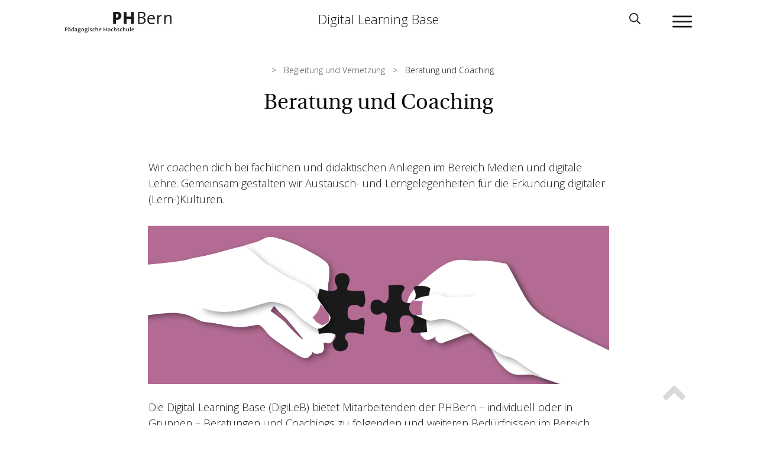

--- FILE ---
content_type: text/html; charset=UTF-8
request_url: https://digileb.phbern.ch/begleitung-und-vernetzung/beratung-und-coaching/
body_size: 29369
content:
<!doctype html>
<html lang="de" prefix="og: https://ogp.me/ns#" >
	<head>
		<link rel="profile" href="https://gmpg.org/xfn/11">
		<meta charset="UTF-8">
		<meta name="viewport" content="width=device-width, initial-scale=1">

		<link rel="preload" href="https://digileb.phbern.ch/wp-content/uploads/2020/01/Utopia.woff2" as="font" type="font/woff2" crossorigin>	<style>img:is([sizes="auto" i], [sizes^="auto," i]) { contain-intrinsic-size: 3000px 1500px }</style>
	
<!-- Suchmaschinen-Optimierung durch Rank Math PRO - https://rankmath.com/ -->
<title>Beratung und Coaching - Digital Learning Base PHBern</title>
<meta name="description" content="Die Digital Learning Base (DigiLeB) bietet Mitarbeitenden der PHBern individuelle Begleitung an, um Lehrveranstaltungen der Digitalität anzupassen."/>
<meta name="robots" content="index, follow, max-snippet:-1, max-video-preview:-1, max-image-preview:large"/>
<link rel="canonical" href="https://digileb.phbern.ch/begleitung-und-vernetzung/beratung-und-coaching/" />
<meta property="og:locale" content="de_DE" />
<meta property="og:type" content="article" />
<meta property="og:title" content="Beratung und Coaching - Digital Learning Base PHBern" />
<meta property="og:description" content="Die Digital Learning Base (DigiLeB) bietet Mitarbeitenden der PHBern individuelle Begleitung an, um Lehrveranstaltungen der Digitalität anzupassen." />
<meta property="og:url" content="https://digileb.phbern.ch/begleitung-und-vernetzung/beratung-und-coaching/" />
<meta property="og:site_name" content="Digital Learning Base PHBern" />
<meta property="article:section" content="Begleitung und Vernetzung" />
<meta property="og:updated_time" content="2024-05-15T16:49:48+02:00" />
<meta property="og:image" content="https://digileb.phbern.ch/wp-content/uploads/2022/04/Beratung-und-Coaching.png" />
<meta property="og:image:secure_url" content="https://digileb.phbern.ch/wp-content/uploads/2022/04/Beratung-und-Coaching.png" />
<meta property="og:image:width" content="1890" />
<meta property="og:image:height" content="709" />
<meta property="og:image:alt" content="individuelle begleitung" />
<meta property="og:image:type" content="image/png" />
<meta property="article:published_time" content="2022-07-29T11:54:38+02:00" />
<meta property="article:modified_time" content="2024-05-15T16:49:48+02:00" />
<meta name="twitter:card" content="summary_large_image" />
<meta name="twitter:title" content="Beratung und Coaching - Digital Learning Base PHBern" />
<meta name="twitter:description" content="Die Digital Learning Base (DigiLeB) bietet Mitarbeitenden der PHBern individuelle Begleitung an, um Lehrveranstaltungen der Digitalität anzupassen." />
<meta name="twitter:image" content="https://digileb.phbern.ch/wp-content/uploads/2022/04/Beratung-und-Coaching.png" />
<meta name="twitter:label1" content="Lesedauer" />
<meta name="twitter:data1" content="Weniger als eine Minute" />
<script type="application/ld+json" class="rank-math-schema">{"@context":"https://schema.org","@graph":[{"@type":["CollegeorUniversity","Organization"],"@id":"https://digileb.phbern.ch/#organization","name":"Digital Learning Base PHBern","url":"https://digileb.phbern.ch","logo":{"@type":"ImageObject","@id":"https://digileb.phbern.ch/#logo","url":"https://digileb.phbern.ch/wp-content/uploads/2019/11/logo-digileb.png","contentUrl":"https://digileb.phbern.ch/wp-content/uploads/2019/11/logo-digileb.png","caption":"Digital Learning Base PHBern","inLanguage":"de","width":"596","height":"596"},"openingHours":["Monday,Tuesday,Wednesday,Thursday,Friday,Saturday,Sunday 09:00-17:00"]},{"@type":"WebSite","@id":"https://digileb.phbern.ch/#website","url":"https://digileb.phbern.ch","name":"Digital Learning Base PHBern","publisher":{"@id":"https://digileb.phbern.ch/#organization"},"inLanguage":"de"},{"@type":"BreadcrumbList","@id":"https://digileb.phbern.ch/begleitung-und-vernetzung/beratung-und-coaching/#breadcrumb","itemListElement":[{"@type":"ListItem","position":"1","item":{"@id":"https://digileb.phbern.ch","name":"Home"}},{"@type":"ListItem","position":"2","item":{"@id":"https://digileb.phbern.ch/begleitung-und-vernetzung/","name":"Begleitung und Vernetzung"}},{"@type":"ListItem","position":"3","item":{"@id":"https://digileb.phbern.ch/begleitung-und-vernetzung/beratung-und-coaching/","name":"Beratung und Coaching"}}]},{"@type":"WebPage","@id":"https://digileb.phbern.ch/begleitung-und-vernetzung/beratung-und-coaching/#webpage","url":"https://digileb.phbern.ch/begleitung-und-vernetzung/beratung-und-coaching/","name":"Beratung und Coaching - Digital Learning Base PHBern","datePublished":"2022-07-29T11:54:38+02:00","dateModified":"2024-05-15T16:49:48+02:00","isPartOf":{"@id":"https://digileb.phbern.ch/#website"},"inLanguage":"de","breadcrumb":{"@id":"https://digileb.phbern.ch/begleitung-und-vernetzung/beratung-und-coaching/#breadcrumb"}},{"@type":"Person","@id":"https://digileb.phbern.ch/author/digileb/","name":"digileb","url":"https://digileb.phbern.ch/author/digileb/","image":{"@type":"ImageObject","@id":"https://secure.gravatar.com/avatar/6fb97c053c9b4d811b81ee4722595071fc5f5f657d1cf6a2a92c445840b1ff24?s=96&amp;d=mm&amp;r=g","url":"https://secure.gravatar.com/avatar/6fb97c053c9b4d811b81ee4722595071fc5f5f657d1cf6a2a92c445840b1ff24?s=96&amp;d=mm&amp;r=g","caption":"digileb","inLanguage":"de"},"worksFor":{"@id":"https://digileb.phbern.ch/#organization"}},{"@type":"Article","headline":"Beratung und Coaching - Digital Learning Base PHBern","keywords":"individuelle begleitung","datePublished":"2022-07-29T11:54:38+02:00","dateModified":"2024-05-15T16:49:48+02:00","author":{"@id":"https://digileb.phbern.ch/author/digileb/","name":"digileb"},"publisher":{"@id":"https://digileb.phbern.ch/#organization"},"description":"Die Digital Learning Base (DigiLeB) bietet Mitarbeitenden der PHBern individuelle Begleitung an, um Lehrveranstaltungen der Digitalit\u00e4t anzupassen.","name":"Beratung und Coaching - Digital Learning Base PHBern","@id":"https://digileb.phbern.ch/begleitung-und-vernetzung/beratung-und-coaching/#richSnippet","isPartOf":{"@id":"https://digileb.phbern.ch/begleitung-und-vernetzung/beratung-und-coaching/#webpage"},"inLanguage":"de","mainEntityOfPage":{"@id":"https://digileb.phbern.ch/begleitung-und-vernetzung/beratung-und-coaching/#webpage"}}]}</script>
<!-- /Rank Math WordPress SEO Plugin -->

<link rel='dns-prefetch' href='//accounts.google.com' />
<link rel='dns-prefetch' href='//apis.google.com' />
<link rel="alternate" type="application/rss+xml" title="Digital Learning Base PHBern &raquo; Feed" href="https://digileb.phbern.ch/feed/" />
<link rel="alternate" type="application/rss+xml" title="Digital Learning Base PHBern &raquo; Kommentar-Feed" href="https://digileb.phbern.ch/comments/feed/" />
		<style>
			.lazyload,
			.lazyloading {
				max-width: 100%;
			}
		</style>
		<script type="text/javascript">
/* <![CDATA[ */
window._wpemojiSettings = {"baseUrl":"https:\/\/s.w.org\/images\/core\/emoji\/16.0.1\/72x72\/","ext":".png","svgUrl":"https:\/\/s.w.org\/images\/core\/emoji\/16.0.1\/svg\/","svgExt":".svg","source":{"concatemoji":"https:\/\/digileb.phbern.ch\/wp-includes\/js\/wp-emoji-release.min.js?ver=6.8.3"}};
/*! This file is auto-generated */
!function(s,n){var o,i,e;function c(e){try{var t={supportTests:e,timestamp:(new Date).valueOf()};sessionStorage.setItem(o,JSON.stringify(t))}catch(e){}}function p(e,t,n){e.clearRect(0,0,e.canvas.width,e.canvas.height),e.fillText(t,0,0);var t=new Uint32Array(e.getImageData(0,0,e.canvas.width,e.canvas.height).data),a=(e.clearRect(0,0,e.canvas.width,e.canvas.height),e.fillText(n,0,0),new Uint32Array(e.getImageData(0,0,e.canvas.width,e.canvas.height).data));return t.every(function(e,t){return e===a[t]})}function u(e,t){e.clearRect(0,0,e.canvas.width,e.canvas.height),e.fillText(t,0,0);for(var n=e.getImageData(16,16,1,1),a=0;a<n.data.length;a++)if(0!==n.data[a])return!1;return!0}function f(e,t,n,a){switch(t){case"flag":return n(e,"\ud83c\udff3\ufe0f\u200d\u26a7\ufe0f","\ud83c\udff3\ufe0f\u200b\u26a7\ufe0f")?!1:!n(e,"\ud83c\udde8\ud83c\uddf6","\ud83c\udde8\u200b\ud83c\uddf6")&&!n(e,"\ud83c\udff4\udb40\udc67\udb40\udc62\udb40\udc65\udb40\udc6e\udb40\udc67\udb40\udc7f","\ud83c\udff4\u200b\udb40\udc67\u200b\udb40\udc62\u200b\udb40\udc65\u200b\udb40\udc6e\u200b\udb40\udc67\u200b\udb40\udc7f");case"emoji":return!a(e,"\ud83e\udedf")}return!1}function g(e,t,n,a){var r="undefined"!=typeof WorkerGlobalScope&&self instanceof WorkerGlobalScope?new OffscreenCanvas(300,150):s.createElement("canvas"),o=r.getContext("2d",{willReadFrequently:!0}),i=(o.textBaseline="top",o.font="600 32px Arial",{});return e.forEach(function(e){i[e]=t(o,e,n,a)}),i}function t(e){var t=s.createElement("script");t.src=e,t.defer=!0,s.head.appendChild(t)}"undefined"!=typeof Promise&&(o="wpEmojiSettingsSupports",i=["flag","emoji"],n.supports={everything:!0,everythingExceptFlag:!0},e=new Promise(function(e){s.addEventListener("DOMContentLoaded",e,{once:!0})}),new Promise(function(t){var n=function(){try{var e=JSON.parse(sessionStorage.getItem(o));if("object"==typeof e&&"number"==typeof e.timestamp&&(new Date).valueOf()<e.timestamp+604800&&"object"==typeof e.supportTests)return e.supportTests}catch(e){}return null}();if(!n){if("undefined"!=typeof Worker&&"undefined"!=typeof OffscreenCanvas&&"undefined"!=typeof URL&&URL.createObjectURL&&"undefined"!=typeof Blob)try{var e="postMessage("+g.toString()+"("+[JSON.stringify(i),f.toString(),p.toString(),u.toString()].join(",")+"));",a=new Blob([e],{type:"text/javascript"}),r=new Worker(URL.createObjectURL(a),{name:"wpTestEmojiSupports"});return void(r.onmessage=function(e){c(n=e.data),r.terminate(),t(n)})}catch(e){}c(n=g(i,f,p,u))}t(n)}).then(function(e){for(var t in e)n.supports[t]=e[t],n.supports.everything=n.supports.everything&&n.supports[t],"flag"!==t&&(n.supports.everythingExceptFlag=n.supports.everythingExceptFlag&&n.supports[t]);n.supports.everythingExceptFlag=n.supports.everythingExceptFlag&&!n.supports.flag,n.DOMReady=!1,n.readyCallback=function(){n.DOMReady=!0}}).then(function(){return e}).then(function(){var e;n.supports.everything||(n.readyCallback(),(e=n.source||{}).concatemoji?t(e.concatemoji):e.wpemoji&&e.twemoji&&(t(e.twemoji),t(e.wpemoji)))}))}((window,document),window._wpemojiSettings);
/* ]]> */
</script>
<style id='cf-frontend-style-inline-css' type='text/css'>
@font-face {
	font-family: 'Utopia';
	font-weight: 400;
	font-display: auto;
	src: url('https://digileb.phbern.ch/wp-content/uploads/2020/01/Utopia.woff2') format('woff2'),
		url('https://digileb.phbern.ch/wp-content/uploads/2020/01/Utopia.woff') format('woff');
}
</style>
<style id='wp-emoji-styles-inline-css' type='text/css'>

	img.wp-smiley, img.emoji {
		display: inline !important;
		border: none !important;
		box-shadow: none !important;
		height: 1em !important;
		width: 1em !important;
		margin: 0 0.07em !important;
		vertical-align: -0.1em !important;
		background: none !important;
		padding: 0 !important;
	}
</style>
<link rel='stylesheet' id='wp-block-library-css' href='https://digileb.phbern.ch/wp-includes/css/dist/block-library/style.min.css?ver=6.8.3' type='text/css' media='all' />
<style id='classic-theme-styles-inline-css' type='text/css'>
/*! This file is auto-generated */
.wp-block-button__link{color:#fff;background-color:#32373c;border-radius:9999px;box-shadow:none;text-decoration:none;padding:calc(.667em + 2px) calc(1.333em + 2px);font-size:1.125em}.wp-block-file__button{background:#32373c;color:#fff;text-decoration:none}
</style>
<style id='safe-svg-svg-icon-style-inline-css' type='text/css'>
.safe-svg-cover{text-align:center}.safe-svg-cover .safe-svg-inside{display:inline-block;max-width:100%}.safe-svg-cover svg{fill:currentColor;height:100%;max-height:100%;max-width:100%;width:100%}

</style>
<style id='global-styles-inline-css' type='text/css'>
:root{--wp--preset--aspect-ratio--square: 1;--wp--preset--aspect-ratio--4-3: 4/3;--wp--preset--aspect-ratio--3-4: 3/4;--wp--preset--aspect-ratio--3-2: 3/2;--wp--preset--aspect-ratio--2-3: 2/3;--wp--preset--aspect-ratio--16-9: 16/9;--wp--preset--aspect-ratio--9-16: 9/16;--wp--preset--color--black: #000000;--wp--preset--color--cyan-bluish-gray: #abb8c3;--wp--preset--color--white: #ffffff;--wp--preset--color--pale-pink: #f78da7;--wp--preset--color--vivid-red: #cf2e2e;--wp--preset--color--luminous-vivid-orange: #ff6900;--wp--preset--color--luminous-vivid-amber: #fcb900;--wp--preset--color--light-green-cyan: #7bdcb5;--wp--preset--color--vivid-green-cyan: #00d084;--wp--preset--color--pale-cyan-blue: #8ed1fc;--wp--preset--color--vivid-cyan-blue: #0693e3;--wp--preset--color--vivid-purple: #9b51e0;--wp--preset--gradient--vivid-cyan-blue-to-vivid-purple: linear-gradient(135deg,rgba(6,147,227,1) 0%,rgb(155,81,224) 100%);--wp--preset--gradient--light-green-cyan-to-vivid-green-cyan: linear-gradient(135deg,rgb(122,220,180) 0%,rgb(0,208,130) 100%);--wp--preset--gradient--luminous-vivid-amber-to-luminous-vivid-orange: linear-gradient(135deg,rgba(252,185,0,1) 0%,rgba(255,105,0,1) 100%);--wp--preset--gradient--luminous-vivid-orange-to-vivid-red: linear-gradient(135deg,rgba(255,105,0,1) 0%,rgb(207,46,46) 100%);--wp--preset--gradient--very-light-gray-to-cyan-bluish-gray: linear-gradient(135deg,rgb(238,238,238) 0%,rgb(169,184,195) 100%);--wp--preset--gradient--cool-to-warm-spectrum: linear-gradient(135deg,rgb(74,234,220) 0%,rgb(151,120,209) 20%,rgb(207,42,186) 40%,rgb(238,44,130) 60%,rgb(251,105,98) 80%,rgb(254,248,76) 100%);--wp--preset--gradient--blush-light-purple: linear-gradient(135deg,rgb(255,206,236) 0%,rgb(152,150,240) 100%);--wp--preset--gradient--blush-bordeaux: linear-gradient(135deg,rgb(254,205,165) 0%,rgb(254,45,45) 50%,rgb(107,0,62) 100%);--wp--preset--gradient--luminous-dusk: linear-gradient(135deg,rgb(255,203,112) 0%,rgb(199,81,192) 50%,rgb(65,88,208) 100%);--wp--preset--gradient--pale-ocean: linear-gradient(135deg,rgb(255,245,203) 0%,rgb(182,227,212) 50%,rgb(51,167,181) 100%);--wp--preset--gradient--electric-grass: linear-gradient(135deg,rgb(202,248,128) 0%,rgb(113,206,126) 100%);--wp--preset--gradient--midnight: linear-gradient(135deg,rgb(2,3,129) 0%,rgb(40,116,252) 100%);--wp--preset--font-size--small: 13px;--wp--preset--font-size--medium: 20px;--wp--preset--font-size--large: 36px;--wp--preset--font-size--x-large: 42px;--wp--preset--spacing--20: 0.44rem;--wp--preset--spacing--30: 0.67rem;--wp--preset--spacing--40: 1rem;--wp--preset--spacing--50: 1.5rem;--wp--preset--spacing--60: 2.25rem;--wp--preset--spacing--70: 3.38rem;--wp--preset--spacing--80: 5.06rem;--wp--preset--shadow--natural: 6px 6px 9px rgba(0, 0, 0, 0.2);--wp--preset--shadow--deep: 12px 12px 50px rgba(0, 0, 0, 0.4);--wp--preset--shadow--sharp: 6px 6px 0px rgba(0, 0, 0, 0.2);--wp--preset--shadow--outlined: 6px 6px 0px -3px rgba(255, 255, 255, 1), 6px 6px rgba(0, 0, 0, 1);--wp--preset--shadow--crisp: 6px 6px 0px rgba(0, 0, 0, 1);}:where(.is-layout-flex){gap: 0.5em;}:where(.is-layout-grid){gap: 0.5em;}body .is-layout-flex{display: flex;}.is-layout-flex{flex-wrap: wrap;align-items: center;}.is-layout-flex > :is(*, div){margin: 0;}body .is-layout-grid{display: grid;}.is-layout-grid > :is(*, div){margin: 0;}:where(.wp-block-columns.is-layout-flex){gap: 2em;}:where(.wp-block-columns.is-layout-grid){gap: 2em;}:where(.wp-block-post-template.is-layout-flex){gap: 1.25em;}:where(.wp-block-post-template.is-layout-grid){gap: 1.25em;}.has-black-color{color: var(--wp--preset--color--black) !important;}.has-cyan-bluish-gray-color{color: var(--wp--preset--color--cyan-bluish-gray) !important;}.has-white-color{color: var(--wp--preset--color--white) !important;}.has-pale-pink-color{color: var(--wp--preset--color--pale-pink) !important;}.has-vivid-red-color{color: var(--wp--preset--color--vivid-red) !important;}.has-luminous-vivid-orange-color{color: var(--wp--preset--color--luminous-vivid-orange) !important;}.has-luminous-vivid-amber-color{color: var(--wp--preset--color--luminous-vivid-amber) !important;}.has-light-green-cyan-color{color: var(--wp--preset--color--light-green-cyan) !important;}.has-vivid-green-cyan-color{color: var(--wp--preset--color--vivid-green-cyan) !important;}.has-pale-cyan-blue-color{color: var(--wp--preset--color--pale-cyan-blue) !important;}.has-vivid-cyan-blue-color{color: var(--wp--preset--color--vivid-cyan-blue) !important;}.has-vivid-purple-color{color: var(--wp--preset--color--vivid-purple) !important;}.has-black-background-color{background-color: var(--wp--preset--color--black) !important;}.has-cyan-bluish-gray-background-color{background-color: var(--wp--preset--color--cyan-bluish-gray) !important;}.has-white-background-color{background-color: var(--wp--preset--color--white) !important;}.has-pale-pink-background-color{background-color: var(--wp--preset--color--pale-pink) !important;}.has-vivid-red-background-color{background-color: var(--wp--preset--color--vivid-red) !important;}.has-luminous-vivid-orange-background-color{background-color: var(--wp--preset--color--luminous-vivid-orange) !important;}.has-luminous-vivid-amber-background-color{background-color: var(--wp--preset--color--luminous-vivid-amber) !important;}.has-light-green-cyan-background-color{background-color: var(--wp--preset--color--light-green-cyan) !important;}.has-vivid-green-cyan-background-color{background-color: var(--wp--preset--color--vivid-green-cyan) !important;}.has-pale-cyan-blue-background-color{background-color: var(--wp--preset--color--pale-cyan-blue) !important;}.has-vivid-cyan-blue-background-color{background-color: var(--wp--preset--color--vivid-cyan-blue) !important;}.has-vivid-purple-background-color{background-color: var(--wp--preset--color--vivid-purple) !important;}.has-black-border-color{border-color: var(--wp--preset--color--black) !important;}.has-cyan-bluish-gray-border-color{border-color: var(--wp--preset--color--cyan-bluish-gray) !important;}.has-white-border-color{border-color: var(--wp--preset--color--white) !important;}.has-pale-pink-border-color{border-color: var(--wp--preset--color--pale-pink) !important;}.has-vivid-red-border-color{border-color: var(--wp--preset--color--vivid-red) !important;}.has-luminous-vivid-orange-border-color{border-color: var(--wp--preset--color--luminous-vivid-orange) !important;}.has-luminous-vivid-amber-border-color{border-color: var(--wp--preset--color--luminous-vivid-amber) !important;}.has-light-green-cyan-border-color{border-color: var(--wp--preset--color--light-green-cyan) !important;}.has-vivid-green-cyan-border-color{border-color: var(--wp--preset--color--vivid-green-cyan) !important;}.has-pale-cyan-blue-border-color{border-color: var(--wp--preset--color--pale-cyan-blue) !important;}.has-vivid-cyan-blue-border-color{border-color: var(--wp--preset--color--vivid-cyan-blue) !important;}.has-vivid-purple-border-color{border-color: var(--wp--preset--color--vivid-purple) !important;}.has-vivid-cyan-blue-to-vivid-purple-gradient-background{background: var(--wp--preset--gradient--vivid-cyan-blue-to-vivid-purple) !important;}.has-light-green-cyan-to-vivid-green-cyan-gradient-background{background: var(--wp--preset--gradient--light-green-cyan-to-vivid-green-cyan) !important;}.has-luminous-vivid-amber-to-luminous-vivid-orange-gradient-background{background: var(--wp--preset--gradient--luminous-vivid-amber-to-luminous-vivid-orange) !important;}.has-luminous-vivid-orange-to-vivid-red-gradient-background{background: var(--wp--preset--gradient--luminous-vivid-orange-to-vivid-red) !important;}.has-very-light-gray-to-cyan-bluish-gray-gradient-background{background: var(--wp--preset--gradient--very-light-gray-to-cyan-bluish-gray) !important;}.has-cool-to-warm-spectrum-gradient-background{background: var(--wp--preset--gradient--cool-to-warm-spectrum) !important;}.has-blush-light-purple-gradient-background{background: var(--wp--preset--gradient--blush-light-purple) !important;}.has-blush-bordeaux-gradient-background{background: var(--wp--preset--gradient--blush-bordeaux) !important;}.has-luminous-dusk-gradient-background{background: var(--wp--preset--gradient--luminous-dusk) !important;}.has-pale-ocean-gradient-background{background: var(--wp--preset--gradient--pale-ocean) !important;}.has-electric-grass-gradient-background{background: var(--wp--preset--gradient--electric-grass) !important;}.has-midnight-gradient-background{background: var(--wp--preset--gradient--midnight) !important;}.has-small-font-size{font-size: var(--wp--preset--font-size--small) !important;}.has-medium-font-size{font-size: var(--wp--preset--font-size--medium) !important;}.has-large-font-size{font-size: var(--wp--preset--font-size--large) !important;}.has-x-large-font-size{font-size: var(--wp--preset--font-size--x-large) !important;}
:where(.wp-block-post-template.is-layout-flex){gap: 1.25em;}:where(.wp-block-post-template.is-layout-grid){gap: 1.25em;}
:where(.wp-block-columns.is-layout-flex){gap: 2em;}:where(.wp-block-columns.is-layout-grid){gap: 2em;}
:root :where(.wp-block-pullquote){font-size: 1.5em;line-height: 1.6;}
</style>
<link rel='stylesheet' id='tve_style_family_tve_flt-css' href='https://digileb.phbern.ch/wp-content/plugins/thrive-visual-editor/editor/css/thrive_flat.css?ver=10.7.4' type='text/css' media='all' />
<link rel='stylesheet' id='thrive-theme-styles-css' href='https://digileb.phbern.ch/wp-content/themes/thrive-theme/inc/assets/dist/theme.css?ver=10.7.4' type='text/css' media='all' />
<link rel='stylesheet' id='h5p-plugin-styles-css' href='https://digileb.phbern.ch/wp-content/plugins/h5p/h5p-php-library/styles/h5p.css?ver=1.16.0' type='text/css' media='all' />
<link rel='stylesheet' id='search-filter-plugin-styles-css' href='https://digileb.phbern.ch/wp-content/plugins/search-filter-pro/public/assets/css/search-filter.min.css?ver=2.5.21' type='text/css' media='all' />
<link rel='stylesheet' id='url-shortify-css' href='https://digileb.phbern.ch/wp-content/plugins/url-shortify/lite/dist/styles/url-shortify.css?ver=1.10.7' type='text/css' media='all' />
<link rel='stylesheet' id='thrive-theme-css' href='https://digileb.phbern.ch/wp-content/themes/thrive-theme/style.css?ver=10.7.4' type='text/css' media='all' />
<link rel='stylesheet' id='thrive-template-css' href='//digileb.phbern.ch/wp-content/uploads/thrive/theme-template-1762413514.css?ver=10.7.4' type='text/css' media='all' />
<link rel='stylesheet' id='custom-layouts-styles-css' href='https://digileb.phbern.ch/wp-content/uploads/custom-layouts/style.css?ver=13' type='text/css' media='all' />
<script type="text/javascript" src="https://digileb.phbern.ch/wp-includes/js/imagesloaded.min.js?ver=5.0.0" id="imagesloaded-js"></script>
<script type="text/javascript" src="https://digileb.phbern.ch/wp-includes/js/masonry.min.js?ver=4.2.2" id="masonry-js"></script>
<script type="text/javascript" src="https://digileb.phbern.ch/wp-includes/js/jquery/jquery.min.js?ver=3.7.1" id="jquery-core-js"></script>
<script type="text/javascript" src="https://digileb.phbern.ch/wp-includes/js/jquery/jquery-migrate.min.js?ver=3.4.1" id="jquery-migrate-js"></script>
<script type="text/javascript" src="https://digileb.phbern.ch/wp-includes/js/jquery/ui/core.min.js?ver=1.13.3" id="jquery-ui-core-js"></script>
<script type="text/javascript" src="https://digileb.phbern.ch/wp-includes/js/jquery/ui/menu.min.js?ver=1.13.3" id="jquery-ui-menu-js"></script>
<script type="text/javascript" src="https://digileb.phbern.ch/wp-includes/js/dist/dom-ready.min.js?ver=f77871ff7694fffea381" id="wp-dom-ready-js"></script>
<script type="text/javascript" src="https://digileb.phbern.ch/wp-includes/js/dist/hooks.min.js?ver=4d63a3d491d11ffd8ac6" id="wp-hooks-js"></script>
<script type="text/javascript" src="https://digileb.phbern.ch/wp-includes/js/dist/i18n.min.js?ver=5e580eb46a90c2b997e6" id="wp-i18n-js"></script>
<script type="text/javascript" id="wp-i18n-js-after">
/* <![CDATA[ */
wp.i18n.setLocaleData( { 'text direction\u0004ltr': [ 'ltr' ] } );
/* ]]> */
</script>
<script type="text/javascript" id="wp-a11y-js-translations">
/* <![CDATA[ */
( function( domain, translations ) {
	var localeData = translations.locale_data[ domain ] || translations.locale_data.messages;
	localeData[""].domain = domain;
	wp.i18n.setLocaleData( localeData, domain );
} )( "default", {"translation-revision-date":"2026-01-03 05:13:14+0000","generator":"GlotPress\/4.0.3","domain":"messages","locale_data":{"messages":{"":{"domain":"messages","plural-forms":"nplurals=2; plural=n != 1;","lang":"de"},"Notifications":["Benachrichtigungen"]}},"comment":{"reference":"wp-includes\/js\/dist\/a11y.js"}} );
/* ]]> */
</script>
<script type="text/javascript" src="https://digileb.phbern.ch/wp-includes/js/dist/a11y.min.js?ver=3156534cc54473497e14" id="wp-a11y-js"></script>
<script type="text/javascript" src="https://digileb.phbern.ch/wp-includes/js/jquery/ui/autocomplete.min.js?ver=1.13.3" id="jquery-ui-autocomplete-js"></script>
<script type="text/javascript" src="https://digileb.phbern.ch/wp-includes/js/jquery/jquery.masonry.min.js?ver=3.1.2b" id="jquery-masonry-js"></script>
<script type="text/javascript" id="tve_frontend-js-extra">
/* <![CDATA[ */
var tve_frontend_options = {"ajaxurl":"https:\/\/digileb.phbern.ch\/wp-admin\/admin-ajax.php","is_editor_page":"","page_events":[],"is_single":"1","social_fb_app_id":"","dash_url":"https:\/\/digileb.phbern.ch\/wp-content\/themes\/thrive-theme\/thrive-dashboard","queried_object":{"ID":11011,"post_author":"9"},"query_vars":{"page":"","pagename":"begleitung-und-vernetzung\/beratung-und-coaching","certificate_u":""},"$_POST":[],"translations":{"Copy":"Copy","empty_username":"ERROR: The username field is empty.","empty_password":"ERROR: The password field is empty.","empty_login":"ERROR: Enter a username or email address.","min_chars":"At least %s characters are needed","no_headings":"No headings found","registration_err":{"required_field":"<strong>Error<\/strong>: This field is required","required_email":"<strong>Error<\/strong>: Please type your email address","invalid_email":"<strong>Error<\/strong>: The email address isn&#8217;t correct","passwordmismatch":"<strong>Error<\/strong>: Password mismatch"}},"routes":{"posts":"https:\/\/digileb.phbern.ch\/wp-json\/tcb\/v1\/posts","video_reporting":"https:\/\/digileb.phbern.ch\/wp-json\/tcb\/v1\/video-reporting","courses":"https:\/\/digileb.phbern.ch\/wp-json\/tva\/v1\/course_list_element","certificate_search":"https:\/\/digileb.phbern.ch\/wp-json\/tva\/v1\/certificate\/search","assessments":"https:\/\/digileb.phbern.ch\/wp-json\/tva\/v1\/user\/assessment"},"nonce":"8443870a84","allow_video_src":"","google_client_id":null,"google_api_key":null,"facebook_app_id":null,"lead_generation_custom_tag_apis":["activecampaign","aweber","convertkit","drip","klicktipp","mailchimp","sendlane","zapier"],"post_request_data":[],"user_profile_nonce":"d3f17d2a11","ip":"3.145.217.248","current_user":[],"post_id":"11011","post_title":"Beratung und Coaching","post_type":"page","post_url":"https:\/\/digileb.phbern.ch\/begleitung-und-vernetzung\/beratung-und-coaching\/","is_lp":"","conditional_display":{"is_tooltip_dismissed":false}};
/* ]]> */
</script>
<script type="text/javascript" src="https://digileb.phbern.ch/wp-content/plugins/thrive-visual-editor/editor/js/dist/modules/general.min.js?ver=10.7.4" id="tve_frontend-js"></script>
<script type="text/javascript" src="https://digileb.phbern.ch/wp-includes/js/plupload/moxie.min.js?ver=1.3.5.1" id="moxiejs-js"></script>
<script type="text/javascript" id="search-filter-plugin-build-js-extra">
/* <![CDATA[ */
var SF_LDATA = {"ajax_url":"https:\/\/digileb.phbern.ch\/wp-admin\/admin-ajax.php","home_url":"https:\/\/digileb.phbern.ch\/","extensions":[]};
/* ]]> */
</script>
<script type="text/javascript" src="https://digileb.phbern.ch/wp-content/plugins/search-filter-pro/public/assets/js/search-filter-build.min.js?ver=2.5.21" id="search-filter-plugin-build-js"></script>
<script type="text/javascript" src="https://digileb.phbern.ch/wp-content/plugins/search-filter-pro/public/assets/js/chosen.jquery.min.js?ver=2.5.21" id="search-filter-plugin-chosen-js"></script>
<script type="text/javascript" id="url-shortify-js-extra">
/* <![CDATA[ */
var usParams = {"ajaxurl":"https:\/\/digileb.phbern.ch\/wp-admin\/admin-ajax.php"};
/* ]]> */
</script>
<script type="text/javascript" src="https://digileb.phbern.ch/wp-content/plugins/url-shortify/lite/dist/scripts/url-shortify.js?ver=1.10.7" id="url-shortify-js"></script>
<script type="text/javascript" id="theme-frontend-js-extra">
/* <![CDATA[ */
var thrive_front_localize = {"comments_form":{"error_defaults":{"email":"Email address invalid","url":"Website address invalid","required":"Required field missing"}},"routes":{"posts":"https:\/\/digileb.phbern.ch\/wp-json\/tcb\/v1\/posts","frontend":"https:\/\/digileb.phbern.ch\/wp-json\/ttb\/v1\/frontend"},"tar_post_url":"?tve=true&action=architect&from_theme=1","is_editor":"","ID":"3268","template_url":"?tve=true&action=architect&from_tar=11011","pagination_url":{"template":"https:\/\/digileb.phbern.ch\/begleitung-und-vernetzung\/beratung-und-coaching\/page\/[thrive_page_number]\/","base":"https:\/\/digileb.phbern.ch\/begleitung-und-vernetzung\/beratung-und-coaching\/"},"sidebar_visibility":[],"is_singular":"1","is_user_logged_in":""};
/* ]]> */
</script>
<script type="text/javascript" src="https://digileb.phbern.ch/wp-content/themes/thrive-theme/inc/assets/dist/frontend.min.js?ver=10.7.4" id="theme-frontend-js"></script>
<link rel="https://api.w.org/" href="https://digileb.phbern.ch/wp-json/" /><link rel="alternate" title="JSON" type="application/json" href="https://digileb.phbern.ch/wp-json/wp/v2/pages/11011" /><link rel="EditURI" type="application/rsd+xml" title="RSD" href="https://digileb.phbern.ch/xmlrpc.php?rsd" />
<meta name="generator" content="WordPress 6.8.3" />
<link rel='shortlink' href='https://digileb.phbern.ch/?p=11011' />
<link rel="alternate" title="oEmbed (JSON)" type="application/json+oembed" href="https://digileb.phbern.ch/wp-json/oembed/1.0/embed?url=https%3A%2F%2Fdigileb.phbern.ch%2Fbegleitung-und-vernetzung%2Fberatung-und-coaching%2F" />
<link rel="alternate" title="oEmbed (XML)" type="text/xml+oembed" href="https://digileb.phbern.ch/wp-json/oembed/1.0/embed?url=https%3A%2F%2Fdigileb.phbern.ch%2Fbegleitung-und-vernetzung%2Fberatung-und-coaching%2F&#038;format=xml" />
<style>

    /* for unique landing page accent color values,  put any new css added here inside tcb-bridge/js/editor */

    /* accent color */
    #thrive-comments .tcm-color-ac,
    #thrive-comments .tcm-color-ac span {
        color: #1a1a1a;
    }

    /* accent color background */
    #thrive-comments .tcm-background-color-ac,
    #thrive-comments .tcm-background-color-ac-h:hover span,
    #thrive-comments .tcm-background-color-ac-active:active {
        background-color: #1a1a1a    }

    /* accent color border */
    #thrive-comments .tcm-border-color-ac {
        border-color: #1a1a1a;
        outline: none;
    }

    #thrive-comments .tcm-border-color-ac-h:hover {
        border-color: #1a1a1a;
    }

    #thrive-comments .tcm-border-bottom-color-ac {
        border-bottom-color: #1a1a1a;
    }

    /* accent color fill*/
    #thrive-comments .tcm-svg-fill-ac {
        fill: #1a1a1a;
    }

    /* accent color for general elements */

    /* inputs */
    #thrive-comments textarea:focus,
    #thrive-comments input:focus {
        border-color: #1a1a1a;
        box-shadow: inset 0 0 3px#1a1a1a;
    }

    /* links */
    #thrive-comments a {
        color: #1a1a1a;
    }

    /*
	* buttons and login links
	* using id to override the default css border-bottom
	*/
    #thrive-comments button,
    #thrive-comments #tcm-login-up,
    #thrive-comments #tcm-login-down {
        color: #1a1a1a;
        border-color: #1a1a1a;
    }

    /* general buttons hover and active functionality */
    #thrive-comments button:hover,
    #thrive-comments button:focus,
    #thrive-comments button:active {
        background-color: #1a1a1a    }

</style>
<style type="text/css" id="tve_global_variables">:root{--tcb-color-0:rgb(110, 194, 94);--tcb-color-0-h:110;--tcb-color-0-s:45%;--tcb-color-0-l:56%;--tcb-color-0-a:1;--tcb-color-1:rgba(255, 255, 255, 0.85);--tcb-color-1-h:0;--tcb-color-1-s:0%;--tcb-color-1-l:100%;--tcb-color-1-a:0.85;--tcb-color-2:rgba(26, 26, 26, 0.83);--tcb-color-2-h:0;--tcb-color-2-s:0%;--tcb-color-2-l:10%;--tcb-color-2-a:0.83;--tcb-color-3:rgba(223, 213, 213, 0.8);--tcb-color-3-h:0;--tcb-color-3-s:13%;--tcb-color-3-l:85%;--tcb-color-3-a:0.8;--tcb-gradient-0:linear-gradient(45deg, rgb(255, 255, 255) 0%, rgba(84, 110, 254, 0) 68%);--tcb-gradient-1:linear-gradient(180deg, rgb(255, 232, 6) 53%, rgba(255, 255, 255, 0) 100%);--tcb-gradient-2:linear-gradient(180deg, rgb(179, 107, 147) 0%, rgb(186, 121, 157) 55%, rgba(255, 255, 255, 0) 100%);--tcb-gradient-3:linear-gradient(180deg, rgb(236, 129, 1) 0%, rgb(238,143,28) 53%, rgba(255, 255, 255, 0) 100%);--tcb-gradient-4:linear-gradient(180deg, rgb(69,125,154) 0%, rgb(69, 125, 154) 50%, rgba(255, 255, 255, 0) 100%);--tcb-gradient-5:linear-gradient(180deg, rgb(207, 207, 207) 0%, rgb(213, 213, 213) 56%, rgba(255, 255, 255, 0) 100%);--tcb-background-author-image:url(https://secure.gravatar.com/avatar/6fb97c053c9b4d811b81ee4722595071fc5f5f657d1cf6a2a92c445840b1ff24?s=256&d=mm&r=g);--tcb-background-user-image:url();--tcb-background-featured-image-thumbnail:url(https://digileb.phbern.ch/wp-content/plugins/thrive-visual-editor/editor/css/images/featured_image.png);--tcb-skin-color-0:hsla(var(--tcb-theme-main-master-h,210), var(--tcb-theme-main-master-s,79%), var(--tcb-theme-main-master-l,54%), var(--tcb-theme-main-master-a,1));--tcb-skin-color-0-h:var(--tcb-theme-main-master-h,210);--tcb-skin-color-0-s:var(--tcb-theme-main-master-s,79%);--tcb-skin-color-0-l:var(--tcb-theme-main-master-l,54%);--tcb-skin-color-0-a:var(--tcb-theme-main-master-a,1);--tcb-skin-color-1:hsla(calc(var(--tcb-theme-main-master-h,210) - 0 ), calc(var(--tcb-theme-main-master-s,79%) - 0% ), calc(var(--tcb-theme-main-master-l,54%) - 0% ), 1);--tcb-skin-color-1-h:calc(var(--tcb-theme-main-master-h,210) - 0 );--tcb-skin-color-1-s:calc(var(--tcb-theme-main-master-s,79%) - 0% );--tcb-skin-color-1-l:calc(var(--tcb-theme-main-master-l,54%) - 0% );--tcb-skin-color-1-a:1;--tcb-skin-color-3:hsla(calc(var(--tcb-theme-main-master-h,210) + 30 ), calc(var(--tcb-theme-main-master-s,79%) + 5% ), calc(var(--tcb-theme-main-master-l,54%) - 41% ), 1);--tcb-skin-color-3-h:calc(var(--tcb-theme-main-master-h,210) + 30 );--tcb-skin-color-3-s:calc(var(--tcb-theme-main-master-s,79%) + 5% );--tcb-skin-color-3-l:calc(var(--tcb-theme-main-master-l,54%) - 41% );--tcb-skin-color-3-a:1;--tcb-skin-color-8:hsla(calc(var(--tcb-theme-main-master-h,210) - 0 ), calc(var(--tcb-theme-main-master-s,79%) - 0% ), calc(var(--tcb-theme-main-master-l,54%) - 0% ), 1);--tcb-skin-color-8-h:calc(var(--tcb-theme-main-master-h,210) - 0 );--tcb-skin-color-8-s:calc(var(--tcb-theme-main-master-s,79%) - 0% );--tcb-skin-color-8-l:calc(var(--tcb-theme-main-master-l,54%) - 0% );--tcb-skin-color-8-a:1;--tcb-skin-color-9:hsla(calc(var(--tcb-theme-main-master-h,210) - 3 ), calc(var(--tcb-theme-main-master-s,79%) - 22% ), calc(var(--tcb-theme-main-master-l,54%) + 41% ), 1);--tcb-skin-color-9-h:calc(var(--tcb-theme-main-master-h,210) - 3 );--tcb-skin-color-9-s:calc(var(--tcb-theme-main-master-s,79%) - 22% );--tcb-skin-color-9-l:calc(var(--tcb-theme-main-master-l,54%) + 41% );--tcb-skin-color-9-a:1;--tcb-skin-color-10:hsla(calc(var(--tcb-theme-main-master-h,210) - 21 ), calc(var(--tcb-theme-main-master-s,79%) + 20% ), calc(var(--tcb-theme-main-master-l,54%) + 27% ), 1);--tcb-skin-color-10-h:calc(var(--tcb-theme-main-master-h,210) - 21 );--tcb-skin-color-10-s:calc(var(--tcb-theme-main-master-s,79%) + 20% );--tcb-skin-color-10-l:calc(var(--tcb-theme-main-master-l,54%) + 27% );--tcb-skin-color-10-a:1;--tcb-skin-color-13:hsla(calc(var(--tcb-theme-main-master-h,210) - 0 ), calc(var(--tcb-theme-main-master-s,79%) - 0% ), calc(var(--tcb-theme-main-master-l,54%) - 18% ), 1);--tcb-skin-color-13-h:calc(var(--tcb-theme-main-master-h,210) - 0 );--tcb-skin-color-13-s:calc(var(--tcb-theme-main-master-s,79%) - 0% );--tcb-skin-color-13-l:calc(var(--tcb-theme-main-master-l,54%) - 18% );--tcb-skin-color-13-a:1;--tcb-skin-color-16:hsla(calc(var(--tcb-theme-main-master-h,210) - 0 ), calc(var(--tcb-theme-main-master-s,79%) - 76% ), calc(var(--tcb-theme-main-master-l,54%) - 18% ), 1);--tcb-skin-color-16-h:calc(var(--tcb-theme-main-master-h,210) - 0 );--tcb-skin-color-16-s:calc(var(--tcb-theme-main-master-s,79%) - 76% );--tcb-skin-color-16-l:calc(var(--tcb-theme-main-master-l,54%) - 18% );--tcb-skin-color-16-a:1;--tcb-skin-color-18:hsla(calc(var(--tcb-theme-main-master-h,210) - 0 ), calc(var(--tcb-theme-main-master-s,79%) - 0% ), calc(var(--tcb-theme-main-master-l,54%) - 0% ), 1);--tcb-skin-color-18-h:calc(var(--tcb-theme-main-master-h,210) - 0 );--tcb-skin-color-18-s:calc(var(--tcb-theme-main-master-s,79%) - 0% );--tcb-skin-color-18-l:calc(var(--tcb-theme-main-master-l,54%) - 0% );--tcb-skin-color-18-a:1;--tcb-skin-color-19:hsla(calc(var(--tcb-theme-main-master-h,210) - 3 ), calc(var(--tcb-theme-main-master-s,79%) - 22% ), calc(var(--tcb-theme-main-master-l,54%) + 41% ), 1);--tcb-skin-color-19-h:calc(var(--tcb-theme-main-master-h,210) - 3 );--tcb-skin-color-19-s:calc(var(--tcb-theme-main-master-s,79%) - 22% );--tcb-skin-color-19-l:calc(var(--tcb-theme-main-master-l,54%) + 41% );--tcb-skin-color-19-a:1;--tcb-skin-color-20:hsla(calc(var(--tcb-theme-main-master-h,210) - 3 ), calc(var(--tcb-theme-main-master-s,79%) - 22% ), calc(var(--tcb-theme-main-master-l,54%) + 41% ), 1);--tcb-skin-color-20-h:calc(var(--tcb-theme-main-master-h,210) - 3 );--tcb-skin-color-20-s:calc(var(--tcb-theme-main-master-s,79%) - 22% );--tcb-skin-color-20-l:calc(var(--tcb-theme-main-master-l,54%) + 41% );--tcb-skin-color-20-a:1;--tcb-skin-color-2:rgb(248, 248, 248);--tcb-skin-color-2-h:0;--tcb-skin-color-2-s:0%;--tcb-skin-color-2-l:97%;--tcb-skin-color-2-a:1;--tcb-skin-color-4:rgb(12, 17, 21);--tcb-skin-color-4-h:206;--tcb-skin-color-4-s:27%;--tcb-skin-color-4-l:6%;--tcb-skin-color-4-a:1;--tcb-skin-color-5:rgb(106, 107, 108);--tcb-skin-color-5-h:210;--tcb-skin-color-5-s:0%;--tcb-skin-color-5-l:41%;--tcb-skin-color-5-a:1;--tcb-skin-color-14:rgb(230, 230, 230);--tcb-skin-color-14-h:0;--tcb-skin-color-14-s:0%;--tcb-skin-color-14-l:90%;--tcb-skin-color-14-a:1;--tcb-main-master-h:0;--tcb-main-master-s:1%;--tcb-main-master-l:44%;--tcb-main-master-a:1;--tcb-theme-main-master-h:0;--tcb-theme-main-master-s:1%;--tcb-theme-main-master-l:44%;--tcb-theme-main-master-a:1;}</style>		<script>
			document.documentElement.className = document.documentElement.className.replace('no-js', 'js');
		</script>
				<style>
			.no-js img.lazyload {
				display: none;
			}

			figure.wp-block-image img.lazyloading {
				min-width: 150px;
			}

			.lazyload,
			.lazyloading {
				--smush-placeholder-width: 100px;
				--smush-placeholder-aspect-ratio: 1/1;
				width: var(--smush-image-width, var(--smush-placeholder-width)) !important;
				aspect-ratio: var(--smush-image-aspect-ratio, var(--smush-placeholder-aspect-ratio)) !important;
			}

						.lazyload, .lazyloading {
				opacity: 0;
			}

			.lazyloaded {
				opacity: 1;
				transition: opacity 400ms;
				transition-delay: 0ms;
			}

					</style>
		<style id="thrive-theme-layout-css" type="text/css">@media (min-width: 300px){.thrive-layout-3511 .main-container .sidebar-section{width: 28.51%;}.thrive-layout-3511 .main-container .content-section{width: calc(71.49% - 80px);}}@media (max-width: 1023px){.thrive-layout-3511 .main-container{flex-wrap: wrap;}.thrive-layout-3511 #wrapper .main-content-background,.thrive-layout-3511 #wrapper .layout-background-width .section-background,.thrive-layout-3511 #wrapper .layout-background-width .symbol-section-out{width: 100%;}.thrive-layout-3511 .layout-content-width.main-container{width: 100%;}.thrive-layout-3511 .layout-content-width > .section-content{width: 100%;}.thrive-layout-3511 .layout-content-width .symbol-section-in{width: 100%;}}</style><style type="text/css">.broken_link, a.broken_link {
	text-decoration: line-through;
}</style><link type="text/css" rel="stylesheet" class="thrive-external-font" href="https://fonts.googleapis.com/css?family=Open+Sans:300,500,600,400,700&#038;subset=latin&#038;display=swap"><link type="text/css" rel="stylesheet" class="thrive-external-font" href="https://fonts.googleapis.com/css?family=Muli:400,600,300,800,700,200,900,500&#038;subset=latin&#038;display=swap"><link type="text/css" rel="stylesheet" class="thrive-external-font" href="https://fonts.googleapis.com/css?family=Literata:400,600,500,700&#038;subset=latin&#038;display=swap"><style type="text/css" id="thrive-default-styles">@media (min-width: 300px) { .tcb-style-wrap ul:not([class*="menu"]), .tcb-style-wrap ol{ padding-top:10px;padding-bottom:16px;margin-top:0px;margin-bottom:0px;padding-left:20px; }.tcb-style-wrap h2{ font-size:30px;--tcb-typography-font-size:30px;font-family:Utopia;--tcb-typography-font-family:Utopia;font-weight:var(--g-regular-weight, normal);color:rgb(26, 26, 26);--tcb-typography-color:rgb(26, 26, 26);--tve-applied-color:rgb(26, 26, 26);--tcb-applied-color:rgb(26, 26, 26);line-height:1.4em;--tcb-typography-line-height:1.4em; }.tcb-style-wrap h3{ font-family:Utopia;--tcb-typography-font-family:Utopia;font-weight:var(--g-regular-weight, normal);color:rgb(26, 26, 26);--tcb-typography-color:rgb(26, 26, 26);--tve-applied-color:rgb(26, 26, 26);--tcb-applied-color:rgb(26, 26, 26);--tcb-typography-font-weight:var(--g-regular-weight, normal);font-size:27px;--tcb-typography-font-size:27px; }.tcb-style-wrap h4{ font-family:Utopia;--tcb-typography-font-family:Utopia;font-weight:var(--g-regular-weight, normal);color:rgb(26, 26, 26);--tcb-typography-color:rgb(26, 26, 26);--tve-applied-color:rgb(26, 26, 26);--tcb-applied-color:rgb(26, 26, 26);--tcb-typography-font-weight:var(--g-regular-weight, normal);font-size:24px;--tcb-typography-font-size:24px; }.tcb-style-wrap h5{ font-family:Utopia;--tcb-typography-font-family:Utopia;font-weight:var(--g-regular-weight, normal);color:rgb(26, 26, 26);--tcb-typography-color:rgb(26, 26, 26);--tve-applied-color:rgb(26, 26, 26);--tcb-applied-color:rgb(26, 26, 26);--tcb-typography-font-weight:var(--g-regular-weight, normal);font-size:21px;--tcb-typography-font-size:21px; }.tcb-style-wrap h6{ font-family:Utopia;--tcb-typography-font-family:Utopia;font-weight:var(--g-regular-weight, normal);--tcb-typography-font-weight:var(--g-regular-weight, normal);color:rgb(26, 26, 26);--tcb-typography-color:rgb(26, 26, 26);--tve-applied-color:rgb(26, 26, 26);--tcb-applied-color:rgb(26, 26, 26);font-size:18px;--tcb-typography-font-size:18px; }.tcb-style-wrap p{ font-family:"Open Sans";--tcb-typography-font-family:"Open Sans";--g-regular-weight:300;--g-bold-weight:500;font-weight:var(--g-regular-weight, normal);color:rgb(26, 26, 26);--tcb-typography-color:rgb(26, 26, 26);--tve-applied-color:rgb(26, 26, 26);--tcb-applied-color:rgb(26, 26, 26);font-size:18px;--tcb-typography-font-size:18px;line-height:1.5em;--tcb-typography-line-height:1.5em; }.tcb-style-wrap li:not([class*="menu"]){ font-family:"Open Sans";--tcb-typography-font-family:"Open Sans";--g-regular-weight:300;--g-bold-weight:500;font-weight:var(--g-regular-weight, normal);font-size:18px;--tcb-typography-font-size:18px;color:rgb(26, 26, 26);--tcb-typography-color:rgb(26, 26, 26);--tve-applied-color:rgb(26, 26, 26);--tcb-applied-color:rgb(26, 26, 26); }:not(.inc) .thrv_text_element a:not(.tcb-button-link), :not(.inc) .tcb-styled-list a, :not(.inc) .tcb-numbered-list a, .tve-input-option-text a, .tcb-post-content p a, .tcb-post-content li a, .tcb-post-content blockquote a, .tcb-post-content pre a{ color:rgb(236, 129, 1);--tve-applied-color:rgb(236, 129, 1); }:not(.inc) .thrv_text_element a:not(.tcb-button-link):hover, :not(.inc) .tcb-styled-list a:hover, :not(.inc) .tcb-numbered-list a:hover, .tve-input-option-text a:hover, .tcb-post-content p a:hover, .tcb-post-content li a:hover, .tcb-post-content blockquote a:hover, .tcb-post-content pre a:hover { color:rgb(236, 129, 1);--tve-applied-color:rgb(236, 129, 1); }.tcb-style-wrap blockquote{ font-family:"Open Sans";--tcb-typography-font-family:"Open Sans";--g-regular-weight:300;--g-bold-weight:500;font-weight:var(--g-regular-weight, normal);color:rgb(26, 26, 26);--tcb-typography-color:rgb(26, 26, 26);--tve-applied-color:rgb(26, 26, 26);--tcb-applied-color:rgb(26, 26, 26);font-size:18px;--tcb-typography-font-size:18px;--tve-border-width:1px;border-left:1px solid rgb(26, 26, 26); }body, .tcb-plain-text{ font-family:"Open Sans";--tcb-typography-font-family:"Open Sans";--g-regular-weight:300;--g-bold-weight:500;font-weight:var(--g-regular-weight, normal);font-size:18px;--tcb-typography-font-size:18px;line-height:1.4em;--tcb-typography-line-height:1.4em;color:rgb(26, 26, 26);--tcb-typography-color:rgb(26, 26, 26);--tve-applied-color:rgb(26, 26, 26);--tcb-applied-color:rgb(26, 26, 26); }.tcb-style-wrap pre{ color:rgb(26, 26, 26);--tcb-typography-color:rgb(26, 26, 26);--tve-applied-color:rgb(26, 26, 26);--tcb-applied-color:rgb(26, 26, 26);font-size:15px;--tcb-typography-font-size:15px;padding-left:20px; }.tcb-style-wrap h1{ font-family:Utopia;--tcb-typography-font-family:Utopia;font-weight:var(--g-bold-weight, bold);--tcb-typography-font-weight:var(--g-bold-weight, bold); } }</style><link rel="icon" href="https://digileb.phbern.ch/wp-content/uploads/2019/11/cropped-logo-digileb-1.png" sizes="32x32" />
<link rel="icon" href="https://digileb.phbern.ch/wp-content/uploads/2019/11/cropped-logo-digileb-1.png" sizes="192x192" />
<link rel="apple-touch-icon" href="https://digileb.phbern.ch/wp-content/uploads/2019/11/cropped-logo-digileb-1.png" />
<meta name="msapplication-TileImage" content="https://digileb.phbern.ch/wp-content/uploads/2019/11/cropped-logo-digileb-1.png" />
			<style class="tve_custom_style">@media (min-width: 300px){[data-css="tve-u-1824967341c"]{width: 100%;}[data-css="tve-u-1824967341c"] .tve_image_frame{height: 267.645px;}[data-css="tve-u-1824967341d"]{margin-top: -2.797px;margin-left: 0px;width: 100% !important;max-width: none !important;}[data-css="tve-u-182496a010e"]{--tcb-local-color-icon: rgb(26,26,26);--tcb-local-color-var: rgb(26,26,26);--tve-icon-size: 18px;}[data-css="tve-u-182496a010f"]{padding-top: 1px !important;padding-bottom: 1px !important;margin-top: 10px !important;}[data-css="tve-u-182496a0110"]{padding-bottom: 0px !important;}:not(#tve) .thrv-content-box [data-css="tve-u-182496c7e2b"] p,:not(#tve) .thrv-content-box [data-css="tve-u-182496c7e2b"] li,:not(#tve) .thrv-content-box [data-css="tve-u-182496c7e2b"] blockquote,:not(#tve) .thrv-content-box [data-css="tve-u-182496c7e2b"] address,:not(#tve) .thrv-content-box [data-css="tve-u-182496c7e2b"] .tcb-plain-text,:not(#tve) .thrv-content-box [data-css="tve-u-182496c7e2b"] label,:not(#tve) .thrv-content-box [data-css="tve-u-182496c7e2b"] h1,:not(#tve) .thrv-content-box [data-css="tve-u-182496c7e2b"] h2,:not(#tve) .thrv-content-box [data-css="tve-u-182496c7e2b"] h3,:not(#tve) .thrv-content-box [data-css="tve-u-182496c7e2b"] h4,:not(#tve) .thrv-content-box [data-css="tve-u-182496c7e2b"] h5,:not(#tve) .thrv-content-box [data-css="tve-u-182496c7e2b"] h6{color: var(--tve-color,rgb(255,255,255));--tve-applied-color: var$(--tve-color,rgb(255,255,255));--tcb-applied-color: rgb(255,255,255);}[data-css="tve-u-182496c7e2b"]{--tve-color: rgb(255,255,255);--tve-applied---tve-color: rgb(255,255,255);}[data-css="tve-u-182496c7e2c"]{box-shadow: rgba(0,0,0,0.5) 7px 7px 20px 0px;--tve-applied-box-shadow: 7px 7px 20px 0px rgba(0,0,0,0.5);--tve-border-radius: 0px;border-radius: 0px;overflow: hidden;background-color: rgba(255,255,255,0.5) !important;--background-color: rgba(255,255,255,0.5) !important;--tve-applied-background-color: rgba(255,255,255,0.5) !important;}:not(#tve) [data-css="tve-u-182496c7e2e"]{color: rgba(26,26,26,0.83) !important;--tcb-applied-color: rgba(26,26,26,0.83) !important;--tve-applied-color: rgba(26,26,26,0.83) !important;}[data-css="tve-u-182496c7e2f"]{padding-left: 1px !important;margin-left: -10px !important;}[data-css="tve-u-182496c7e33"]{max-width: 230px;display: block;--tve-alignment: center;float: none;min-width: 184px;margin-left: auto !important;margin-right: auto !important;--tve-applied-min-width: 184px !important;}[data-css="tve-u-182496c7e34"]{background-image: linear-gradient(rgb(179,107,147),rgb(179,107,147)) !important;background-size: auto !important;background-position: 50% 50% !important;background-attachment: scroll !important;background-repeat: no-repeat !important;--background-image: linear-gradient(rgb(179,107,147),rgb(179,107,147)) !important;--background-size: auto !important;--background-position: 50% 50% !important;--background-attachment: scroll !important;--background-repeat: no-repeat !important;--tve-applied-background-image: linear-gradient(rgb(179,107,147),rgb(179,107,147)) !important;padding-left: 20px !important;margin-left: -30px !important;margin-right: -30px !important;}[data-css="tve-u-182496c7e35"]{padding-left: 10px !important;margin: -30px -30px 6px !important;padding-top: 15px !important;padding-bottom: 43px !important;background-image: url("https://digileb.phbern.ch/wp-content/uploads/2022/04/Kontakt-aufnehmen.png") !important;background-size: cover !important;background-position: 11% 50% !important;background-attachment: scroll !important;background-repeat: no-repeat !important;--background-image: url("https://digileb.phbern.ch/wp-content/uploads/2022/04/Kontakt-aufnehmen.png") !important;--background-size: cover !important;--background-position: 11% 50% !important;--background-attachment: scroll !important;--background-repeat: no-repeat !important;--tve-applied-background-image: url("https://digileb.phbern.ch/wp-content/uploads/2022/04/Kontakt-aufnehmen.png") !important;}:not(#tve) .thrv-content-box [data-css="tve-u-18312a598a9"] p,:not(#tve) .thrv-content-box [data-css="tve-u-18312a598a9"] li,:not(#tve) .thrv-content-box [data-css="tve-u-18312a598a9"] blockquote,:not(#tve) .thrv-content-box [data-css="tve-u-18312a598a9"] address,:not(#tve) .thrv-content-box [data-css="tve-u-18312a598a9"] .tcb-plain-text,:not(#tve) .thrv-content-box [data-css="tve-u-18312a598a9"] label,:not(#tve) .thrv-content-box [data-css="tve-u-18312a598a9"] h1,:not(#tve) .thrv-content-box [data-css="tve-u-18312a598a9"] h2,:not(#tve) .thrv-content-box [data-css="tve-u-18312a598a9"] h3,:not(#tve) .thrv-content-box [data-css="tve-u-18312a598a9"] h4,:not(#tve) .thrv-content-box [data-css="tve-u-18312a598a9"] h5,:not(#tve) .thrv-content-box [data-css="tve-u-18312a598a9"] h6{color: var(--tve-color,rgb(255,255,255));--tve-applied-color: var$(--tve-color,rgb(255,255,255));--tcb-applied-color: rgb(255,255,255);}[data-css="tve-u-18312a598a9"]{--tve-color: rgb(255,255,255);--tve-applied---tve-color: rgb(255,255,255);}[data-css="tve-u-18312a598ac"]{box-shadow: rgba(0,0,0,0.5) 7px 7px 20px 0px;--tve-applied-box-shadow: 7px 7px 20px 0px rgba(0,0,0,0.5);--tve-border-radius: 0px;border-radius: 0px;overflow: hidden;background-color: rgba(255,255,255,0.5) !important;--background-color: rgba(255,255,255,0.5) !important;--tve-applied-background-color: rgba(255,255,255,0.5) !important;}:not(#tve) [data-css="tve-u-18312a598ad"]{color: rgba(26,26,26,0.83) !important;--tcb-applied-color: rgba(26,26,26,0.83) !important;--tve-applied-color: rgba(26,26,26,0.83) !important;}[data-css="tve-u-18312a598af"]{margin-top: 20px !important;margin-bottom: 20px !important;}[data-css="tve-u-18312a598b0"]{padding-top: 20px !important;padding-bottom: 20px !important;}[data-css="tve-u-18312a598b2"]{max-width: 25%;}[data-css="tve-u-18312a598b4"]{max-width: 230px;--tve-alignment: center;float: none;min-width: 184px;margin-left: auto !important;margin-right: auto !important;--tve-applied-min-width: 184px !important;}[data-css="tve-u-18312a598b8"]{background-image: linear-gradient(rgb(179,107,147),rgb(179,107,147)) !important;background-size: auto !important;background-position: 50% 50% !important;background-attachment: scroll !important;background-repeat: no-repeat !important;--background-image: linear-gradient(rgb(179,107,147),rgb(179,107,147)) !important;--background-size: auto !important;--background-position: 50% 50% !important;--background-attachment: scroll !important;--background-repeat: no-repeat !important;--tve-applied-background-image: linear-gradient(rgb(179,107,147),rgb(179,107,147)) !important;padding-left: 20px !important;margin-left: -30px !important;margin-right: -30px !important;}[data-css="tve-u-18312a598bc"]{padding-left: 10px !important;margin: -30px -30px 6px !important;padding-top: 15px !important;padding-bottom: 43px !important;background-image: url("https://digileb.phbern.ch/wp-content/uploads/2022/04/Team.png") !important;background-size: cover !important;background-position: 62% 50% !important;background-attachment: scroll !important;background-repeat: no-repeat !important;--background-image: url("https://digileb.phbern.ch/wp-content/uploads/2022/04/Team.png") !important;--background-size: cover !important;--background-position: 62% 50% !important;--background-attachment: scroll !important;--background-repeat: no-repeat !important;--tve-applied-background-image: url("https://digileb.phbern.ch/wp-content/uploads/2022/04/Team.png") !important;}[data-css="tve-u-184be4a5cad"]{margin-left: -10px !important;}.tcb-post-list[data-css="tve-u-16ed4d2e581"] .post-wrapper.thrv_wrapper{width: calc(100% + 0px);}.tcb-post-list[data-css="tve-u-16ed4d2e581"] .post-wrapper.thrv_wrapper:nth-child(n+2){margin-top: 40px !important;}.tcb-post-list[data-css="tve-u-16ed4d2e581"] .post-wrapper.thrv_wrapper:not(:nth-child(n+2)){margin-top: 0px !important;}.tcb-post-list[data-css="tve-u-16ed4d2e581"] .post-wrapper.thrv_wrapper:not(:nth-child(n)){margin-right: 30px !important;}.tcb-post-list[data-css="tve-u-16ed4d2e581"] .post-wrapper.thrv_wrapper:nth-child(n){margin-right: 0px !important;}.tcb-post-list[data-css="tve-u-16ef00cf72b"] .post-wrapper.thrv_wrapper{width: calc(25% + 0px);}.tcb-post-list[data-css="tve-u-16ef00cf72b"] .post-wrapper.thrv_wrapper:nth-child(n+5){margin-top: 0px !important;}.tcb-post-list[data-css="tve-u-16ef00cf72b"] .post-wrapper.thrv_wrapper:not(:nth-child(n+5)){margin-top: 0px !important;}.tcb-post-list[data-css="tve-u-16ef00cf72b"] .post-wrapper.thrv_wrapper:not(:nth-child(4n)){margin-right: 0px !important;}.tcb-post-list[data-css="tve-u-16ef00cf72b"] .post-wrapper.thrv_wrapper:nth-child(4n){margin-right: 0px !important;}}@media (max-width: 1023px){[data-css="tve-u-1824967341d"]{margin-top: 0px;}}@media (max-width: 767px){[data-css="tve-u-1824967341d"]{margin-top: 0px;margin-left: 0px;width: 100% !important;max-width: none !important;}[data-css="tve-u-1824967341c"] .tve_image_frame{height: 100%;}[data-css="tve-u-182496c7e33"]{display: block;--tve-alignment: center;margin-left: auto !important;margin-right: auto !important;}[data-css="tve-u-18312a598b4"]{--tve-alignment: center;float: none;margin-left: auto !important;margin-right: auto !important;}}</style> 			<style>.shorten_url { 
	   padding: 10px 10px 10px 10px ; 
	   border: 1px solid #AAAAAA ; 
	   background-color: #EEEEEE ;
}</style>		<style type="text/css" id="wp-custom-css">
			/* Responsive iframes */
iframe, object, embed {
	aspect-ratio: 16 / 9;
	max-height: 100%;
	max-width: 100%;
}

#tve_editor ol, #tve_editor ul {
    list-style-position: outside !important
}

.thrv_widget_menu #m-17fd583ea59 li li:not(.tcb-excluded-from-group-item) > a {
    text-transform: none !important;
}

.searchandfilter h4
{
	font-size: 1em !important;
	/* Search & Filter Styling */
		display: inline-block !important;
	padding: 0;
	margin: 0;
	margin-top: 6px;
}

.searchandfilter > ul > li {
	vertical-align: top;
	padding: 0 !important;
	margin: 0 !important;
	font-size: 1em !important;
}

#tve_editor ol, #tve_editor ul {
  margin: 0;
	padding: 0;
}

ul>li:not(.thrv-styled-list-item), ol>li:not(.thrv-styled-list-item) {
    margin-bottom: 0;
    margin-left: 0.5em;
    overflow: visible !important;
}

.searchandfilter ul li li {
  font-size: 0.8em !important;
	line-height: 1.2em;
	padding: 0;
	margin: 10 0 0 0;
}

.sf-input-text {
	width: 75%;
}

.sf-field-search, .sf-field-submit {
	display: inline-block !important;
	padding: 0 !important;
	margin: 0 !important;
}

input[type=text] {
	font-size: 0.8em !important;
}

input[type=submit] {
    color: white !important;
    background-color: #b36b93 !important;
	margin-bottom: 20px;
	font-size: 0.8em;
}

.search-filter-reset {
	font-size: 0.8em;
	float: right;
	margin-top: 3px;
	margin-right: 128px;
}
	
/* Breite Menü übersteuern
.thrv_widget_menu.thrv_wrapper[class*=tve-custom-menu-switch-icon-].tve-mobile-side-right ul.tve_w_menu.tve-m-expanded {
   left: 60vw;
}

.thrv_widget_menu.thrv_wrapper[class*=tve-custom-menu-switch-icon-].tve-mobile-side-right ul.tve_w_menu, .thrv_widget_menu.thrv_wrapper[class*=tve-custom-menu-switch-icon-].tve-mobile-side-left ul.tve_w_menu, .thrv_widget_menu.thrv_wrapper[class*=tve-custom-menu-switch-icon-].tve-mobile-side-fullscreen ul.tve_w_menu {
   width: 40vw !important;
}
*/

/* Position Kreuz zum Schliessen anpassen
.thrv_widget_menu.thrv_wrapper[class*=tve-custom-menu-switch-icon-].tve-mobile-side-right .tve-m-trigger.tve-triggered-icon .tcb-icon-close {
   left: 60vw;
}
 */		</style>
					</head>

	<body class="wp-singular page-template-default page page-id-11011 page-child parent-pageid-9460 wp-theme-thrive-theme tve-theme-3268 thrive-layout-3511">
<div id="wrapper" class="tcb-style-wrap"><header id="thrive-header" class="thrv_wrapper thrv_symbol thrv_header thrv_symbol_9423 tve-default-state" role="banner"><div class="thrive-shortcode-html thrive-symbol-shortcode tve-default-state" data-symbol-id="9423"><style class='tve-symbol-custom-style'>@media (min-width: 300px){.thrv_symbol_9423 .symbol-section-out{box-shadow: none;background-color: rgba(255,255,255,0.85) !important;}.thrv_symbol_9423 [data-css="tve-u-16eff063edc"]{margin-left: 0px !important;padding: 0px !important;}.thrv_symbol_9423 [data-css="tve-u-16eff064345"]{margin: 0px !important;background-color: rgba(255,255,255,0) !important;--background-color:rgba(255,255,255,0)!important;--tve-applied-background-color:rgba(255,255,255,0)!important;}.thrv_symbol_9423 [data-css="tve-u-16eff063edc"] > .tcb-flex-col > .tcb-col{justify-content: flex-end;}:not(#tve) .thrv_symbol_9423 .symbol-section-in p,:not(#tve) .thrv_symbol_9423 .symbol-section-in li,:not(#tve) .thrv_symbol_9423 .symbol-section-in blockquote,:not(#tve) .thrv_symbol_9423 .symbol-section-in address,:not(#tve) .thrv_symbol_9423 .symbol-section-in .tcb-plain-text,:not(#tve) .thrv_symbol_9423 .symbol-section-in label,:not(#tve) .thrv_symbol_9423 .symbol-section-in h1,:not(#tve) .thrv_symbol_9423 .symbol-section-in h2,:not(#tve) .thrv_symbol_9423 .symbol-section-in h3,:not(#tve) .thrv_symbol_9423 .symbol-section-in h4,:not(#tve) .thrv_symbol_9423 .symbol-section-in h5,:not(#tve) .thrv_symbol_9423 .symbol-section-in h6{color: var(--tve-color,rgb(5,5,5));--tcb-applied-color:var$(--tcb-skin-color-3);}.thrv_symbol_9423 .symbol-section-in{--tve-color:rgb(5,5,5);padding: 12px 0px !important;}.thrv_symbol_9423{max-width: var(--lp-layout-max-width);top: 0px;margin-left: 0px !important;z-index: 9999 !important;}.thrv_symbol_9423 [data-css="tve-u-16eff063edc"] > .tcb-flex-col{padding-left: 0px;}.thrv_symbol_9423.tve-default-state [data-css="tve-u-173be8d171c"]{}.thrv_symbol_9423.tve-default-state [data-css="tve-u-173be7f7d77"]{}.thrv_symbol_9423.tve-default-state [data-css="tve-u-173718b1258"]{}.thrv_symbol_9423.tve-default-state [data-css="tve-u-173be8d1726"]{}.thrv_symbol_9423.tve-default-state [data-css="tve-u-17425814afd"]{}.thrv_symbol_9423 [data-css="tve-u-17425814afd"]{max-width: 20%;}:not(#tve) .thrv_symbol_9423 [data-css="tve-u-1742587e175"]{font-size: 22px !important;font-weight: var(--g-regular-weight,normal)!important;}.thrv_symbol_9423 [data-css="tve-u-174258d667f"]{max-width: 80%;}.thrv_symbol_9423 [data-css="tve-u-174258f34c5"]{margin-top: -1px !important;justify-content: flex-start !important;}.thrv_symbol_9423.tve-default-state [data-css="tve-u-174258d667f"]{}.thrv_symbol_9423.tve-default-state [data-css="tve-u-174258a941e"]{}.thrv_symbol_9423.tve-default-state .symbol-section-out{}.thrv_symbol_9423.tve-default-state .symbol-section-in.tve-default-state{display: block;--tve-color:rgb(26,26,26);--tve-applied---tve-color:rgb(26,26,26);--tve-line-height:1.5em;padding-top: 0px !important;padding-bottom: 0px !important;min-height: 10px !important;}.thrv_symbol_9423.tve-default-state{}.thrv_symbol_9423.tve-default-state .symbol-section-out.tve-default-state{background-color: rgba(255,255,255,0) !important;--background-color:rgba(255,255,255,0)!important;--tve-applied-background-color:rgba(255,255,255,0)!important;}.thrv_symbol_9423:not(#tve).tve-default-state .symbol-section-in.tve-default-state p,.thrv_symbol_9423:not(#tve).tve-default-state .symbol-section-in.tve-default-state li,.thrv_symbol_9423:not(#tve).tve-default-state .symbol-section-in.tve-default-state blockquote,.thrv_symbol_9423:not(#tve).tve-default-state .symbol-section-in.tve-default-state address,.thrv_symbol_9423:not(#tve).tve-default-state .symbol-section-in.tve-default-state .tcb-plain-text,.thrv_symbol_9423:not(#tve).tve-default-state .symbol-section-in.tve-default-state label,.thrv_symbol_9423:not(#tve).tve-default-state .symbol-section-in.tve-default-state h1,.thrv_symbol_9423:not(#tve).tve-default-state .symbol-section-in.tve-default-state h2,.thrv_symbol_9423:not(#tve).tve-default-state .symbol-section-in.tve-default-state h3,.thrv_symbol_9423:not(#tve).tve-default-state .symbol-section-in.tve-default-state h4,.thrv_symbol_9423:not(#tve).tve-default-state .symbol-section-in.tve-default-state h5,.thrv_symbol_9423:not(#tve).tve-default-state .symbol-section-in.tve-default-state h6{color: var(--tve-color,rgb(26,26,26));--tve-applied-color:var$(--tve-color,rgb(26,26,26));--tcb-applied-color:rgb(26,26,26);}.thrv_symbol_9423:not(#tve).tve-default-state .symbol-section-in.tve-default-state p,.thrv_symbol_9423:not(#tve).tve-default-state .symbol-section-in.tve-default-state li,.thrv_symbol_9423:not(#tve).tve-default-state .symbol-section-in.tve-default-state blockquote,.thrv_symbol_9423:not(#tve).tve-default-state .symbol-section-in.tve-default-state address,.thrv_symbol_9423:not(#tve).tve-default-state .symbol-section-in.tve-default-state .tcb-plain-text,.thrv_symbol_9423:not(#tve).tve-default-state .symbol-section-in.tve-default-state label{line-height: var(--tve-line-height,1.5em);}.thrv_symbol_9423.tve-default-state .symbol-section-in.tve-default-state p{padding: 0px 0px 10px !important;margin: 0px !important;}.thrv_symbol_9423.tve-default-state .symbol-section-in.tve-default-state h1{}.thrv_symbol_9423 [data-css="tve-u-17fd5a85e59"]{padding-left: 12px !important;}.thrv_symbol_9423 [data-css="tve-u-1831333c60c"]{float: right;z-index: 3;position: relative;--tve-alignment:right;--tcb-local-color-c4f33:rgb(26,26,26)!important;margin-top: 0px !important;margin-bottom: 0px !important;margin-right: 0px !important;}.thrv_symbol_9423 [data-css="tve-u-1831333c60c"] .tve_w_menu{border: none;--tve-applied-border:none;background-color: rgba(255,255,255,0.95) !important;padding: 0px !important;--background-color:rgba(255,255,255,0.95)!important;--tve-applied-background-color:rgba(255,255,255,0.95)!important;}:not(#tve) .thrv_symbol_9423 [data-css="tve-u-1831333c60c"] .tcb-icon-open > :first-child{color: rgb(37,39,41);}:not(#tve) .thrv_symbol_9423 [data-css="tve-u-1831333c60c"] .tcb-icon-close > :first-child{color: rgb(37,39,41);}.thrv_symbol_9423:not(#tve) [data-css="tve-u-1831333c60c"] .tve-m-trigger .thrv_icon > svg{color: rgb(26,26,26);--tve-applied-color:rgb(26,26,26);}.thrv_symbol_9423 .thrv_widget_menu #m-1831333c60b > li:not(.tcb-excluded-from-group-item){font-family: inherit;--tve-font-weight:var(--g-regular-weight,normal);--tve-font-family:"Open Sans";--g-regular-weight:300;--g-bold-weight:500;text-align: right;--tve-font-size:18px;--tve-border-width:1px;border-right: 1px solid rgba(26,26,26,0);border-bottom: 1px solid rgba(26,26,26,0);background-color: rgba(255,255,255,0) !important;--background-color:rgba(255,255,255,0)!important;--tve-applied-background-color:rgba(255,255,255,0)!important;padding: 0px !important;margin-top: 0px !important;background-image: linear-gradient(rgb(241,245,247),rgb(241,245,247)) !important;--background-image:linear-gradient(rgb(241,245,247),rgb(241,245,247))!important;--tve-applied-background-image:linear-gradient(rgb(241,245,247),rgb(241,245,247))!important;background-size: auto !important;background-position: 50% 50% !important;background-attachment: scroll !important;background-repeat: no-repeat !important;--background-size:auto auto!important;--background-position:50% 50%!important;--background-attachment:scroll!important;--background-repeat:no-repeat!important;}.thrv_symbol_9423 .thrv_widget_menu #m-1831333c60b > li:not(.tcb-excluded-from-group-item) > a{--tve-font-family: inherit;font-family: var(--tve-font-family,"Open Sans")!important;font-size: var(--tve-font-size,18px)!important;}.thrv_symbol_9423:not(#tve) .thrv_widget_menu #m-1831333c60b > li:not(.tcb-excluded-from-group-item) > a{font-weight: var(--tve-font-weight,var(--g-regular-weight,normal) )!important;}:not(#tve) .thrv_symbol_9423 .thrv_widget_menu #m-1831333c60b > li:not(.tcb-excluded-from-group-item):hover{border-right: 1px solid rgba(26,26,26,0) !important;background-color: rgba(255,255,255,0) !important;--background-color:rgba(255,255,255,0)!important;--tve-applied-background-color:rgba(255,255,255,0)!important;box-shadow: none !important;--tve-applied-box-shadow:none!important;--tve-border-width:1px!important;border-bottom: 1px solid rgb(26,26,26) !important;}.thrv_symbol_9423.tve-default-state [data-css="tve-u-18313343c0b"]{}.thrv_symbol_9423.tve-default-state [data-css="tve-u-18313343c0e"]{}.thrv_symbol_9423 [data-css="tve-u-1831339f014"]{display: block;margin: 0px !important;}.thrv_symbol_9423 [data-css="tve-u-18313343c0b"]{max-width: 50%;}.thrv_symbol_9423 [data-css="tve-u-183133b56ed"]{margin-left: -15px;padding: 0px !important;}.thrv_symbol_9423 [data-css="tve-u-183133b56ed"] > .tcb-flex-col > .tcb-col{justify-content: flex-end;}.thrv_symbol_9423 [data-css="tve-u-183133b56ed"] > .tcb-flex-col{padding-left: 15px;}.thrv_symbol_9423 [data-css="tve-u-1833222aa0f"]{max-width: 7%;}.thrv_symbol_9423:not(#tve) [data-css="tve-u-18332250f41"] .tve-m-trigger .thrv_icon > svg{color: rgb(26,26,26);--tve-applied-color:rgb(26,26,26);}.thrv_symbol_9423 .thrv_widget_menu #m-183322244be > li:not(.tcb-excluded-from-group-item){text-align: right;padding-left: 0px !important;padding-right: 0px !important;background-color: rgba(255,255,255,0) !important;--background-color:rgba(255,255,255,0)!important;--tve-applied-background-color:rgba(255,255,255,0)!important;background-image: linear-gradient(rgb(241,245,247),rgb(241,245,247)) !important;background-size: auto !important;background-position: 50% 50% !important;background-attachment: scroll !important;background-repeat: no-repeat !important;--background-image:linear-gradient(rgb(241,245,247),rgb(241,245,247))!important;--background-size:auto!important;--background-position:50% 50%!important;--background-attachment:scroll!important;--background-repeat:no-repeat!important;--tve-applied-background-image:linear-gradient(rgb(241,245,247),rgb(241,245,247))!important;}.thrv_symbol_9423 [data-css="tve-u-18332250f41"]{float: right;z-index: 3;position: relative;--tve-alignment:right;margin-bottom: 5px !important;margin-top: 10px !important;}.thrv_symbol_9423:not(#tve) [data-css="tve-u-18336a5e9d6"]{color: inherit !important;--tve-applied-color: inherit !important;}:not(#tve) .thrv_symbol_9423 [data-css="tve-u-18336a5e9d6"]:hover{text-decoration-line: none !important;--eff:none!important;text-decoration-color: var(--eff-color,currentColor)!important;}.thrv_symbol_9423 [data-css="tve-u-1842e3c5c52"]{max-width: 25%;}.thrv_symbol_9423 [data-css="tve-u-1842e3d0fbc"]{width: 180px;margin-top: 20px !important;padding-left: 0px !important;margin-left: 10px !important;}.thrv_symbol_9423 [data-css="tve-u-1842e450a30"]{justify-content: flex-start !important;}.thrv_symbol_9423 [data-css="tve-u-1842e4514ce"]{padding-left: 0px !important;justify-content: flex-start !important;}.thrv_symbol_9423 [data-css="tve-u-1842e451d7e"]{justify-content: flex-start !important;}.thrv_symbol_9423 [data-css="tve-u-1842e45e54c"]{float: none;z-index: 3;position: relative;--tve-alignment:center;margin-top: 15px !important;padding-left: 1px !important;margin-left: auto !important;margin-right: auto !important;}.thrv_symbol_9423 [data-css="tve-u-1842e4b66b9"]::after{clear: both;}.thrv_symbol_9423 [data-css="tve-u-1842e50f30a"]{max-width: 17.9995%;}.thrv_symbol_9423 [data-css="tve-u-17d325483ab"]{--tcb-local-default-master-h:var(--tcb-main-master-h,210);--tcb-local-default-master-s:var(--tcb-main-master-s,89%);--tcb-local-default-master-l:var(--tcb-main-master-l,60%);--tcb-local-default-master-a:var(--tcb-main-master-a,1);}.thrv_symbol_9423 [data-css="tve-u-1842e5127b2"]{border: none;--tve-applied-border:none;--tve-border-width:0px;max-width: 600px;display: block;height: unset;--tve-applied-max-width:600px!important;margin-top: 12px !important;--tve-applied-height: unset !important;padding-left: 0px !important;padding-right: 0px !important;}.thrv_symbol_9423 [data-css="tve-u-17d325483ab"]::after{clear: both;}.thrv_symbol_9423 .thrv-search-form#tve-sf-l9wuclxx{float: right;z-index: 3;position: relative;--tve-alignment:right;max-width: 400px;background-color: transparent !important;--background-color:transparent!important;--tve-applied-background-color:transparent!important;margin-top: 11px !important;--tve-applied-max-width:400px!important;margin-bottom: 0px !important;padding-bottom: 0px !important;}.thrv_symbol_9423 .thrv-search-form#tve-sf-l9wuclxx .tcb-sf-close-icon{--tcb-local-color-icon:rgb(148,163,176);--tcb-local-color-var:rgb(148,163,176);--tve-icon-size:9px;font-size: 9px;width: 9px;height: 9px;top: 9px;right: 9px;}:not(#tve) .thrv_symbol_9423 .thrv-search-form#tve-sf-l9wuclxx .tcb-sf-close-icon > :first-child{color: rgb(148,163,176);--tve-applied-color:rgb(148,163,176);}:not(#tve) .thrv_symbol_9423 .thrv-search-form#tve-sf-l9wuclxx .tcb-sf-close-icon:hover{--tcb-local-color-icon:rgb(89,97,104)!important;--tcb-local-color-var:rgb(89,97,104)!important;}:not(#tve) .thrv_symbol_9423 .thrv-search-form#tve-sf-l9wuclxx .tcb-sf-close-icon.tve-state-hover{--tcb-local-color-icon:rgb(89,97,104)!important;--tcb-local-color-var:rgb(89,97,104)!important;}:not(#tve) .thrv_symbol_9423 .thrv-search-form#tve-sf-l9wuclxx .tcb-sf-close-icon:hover > :first-child{color: rgb(89,97,104) !important;--tve-applied-color:rgb(89,97,104)!important;}:not(#tve) .thrv_symbol_9423 .thrv-search-form#tve-sf-l9wuclxx .tcb-sf-close-icon.tve-state-hover > :first-child{color: rgb(89,97,104) !important;--tve-applied-color:rgb(89,97,104)!important;}:not(#tve) .thrv_symbol_9423 #tve-sf-l9wuclxx .thrv-sf-submit button{border: none rgb(42,42,42);--tve-applied-border:none;color: var(--tve-color,rgb(26,26,26));--tve-applied-color:var$(--tve-color,rgb(26,26,26));--tcb-applied-color:rgb(26,26,26);font-size: var(--tve-font-size,19px);border-radius: 0px;background-color: rgb(255,255,255) !important;--background-color:rgb(255,255,255)!important;--tve-applied-background-color:rgb(255,255,255)!important;background-image: none !important;--background-image:none!important;--tve-applied-background-image:none!important;padding: 10px 20px 5px 21px !important;}:not(#tve) .thrv_symbol_9423 #tve-sf-l9wuclxx .thrv-sf-submit:hover button{background-color: rgba(255,255,255,0) !important;--background-color:rgba(255,255,255,0)!important;--tve-applied-background-color:rgba(255,255,255,0)!important;color: var(--tve-color,hsla(var(--tcb-main-master-h,210),var(--tcb-main-master-s,89%),var(--tcb-main-master-l,60%),var(--tcb-main-master-a,1)))!important;--tve-applied-color:var$(--tve-color,hsla(var(--tcb-main-master-h,210),var(--tcb-main-master-s,89%),var(--tcb-main-master-l,60%),var(--tcb-main-master-a,1)))!important;--tcb-applied-color:hsla(var(--tcb-main-master-h,210),var(--tcb-main-master-s,89%),var(--tcb-main-master-l,60%),var(--tcb-main-master-a,1))!important;border: none !important;--tve-applied-border:none!important;}:not(#tve) .thrv_symbol_9423 #tve-sf-l9wuclxx .thrv-sf-submit.tve-state-hover button{background-color: rgba(255,255,255,0) !important;--background-color:rgba(255,255,255,0)!important;--tve-applied-background-color:rgba(255,255,255,0)!important;color: var(--tve-color,hsla(var(--tcb-main-master-h,210),var(--tcb-main-master-s,89%),var(--tcb-main-master-l,60%),var(--tcb-main-master-a,1)))!important;--tve-applied-color:var$(--tve-color,hsla(var(--tcb-main-master-h,210),var(--tcb-main-master-s,89%),var(--tcb-main-master-l,60%),var(--tcb-main-master-a,1)))!important;--tcb-applied-color:hsla(var(--tcb-main-master-h,210),var(--tcb-main-master-s,89%),var(--tcb-main-master-l,60%),var(--tcb-main-master-a,1))!important;border: none !important;--tve-applied-border:none!important;}.thrv_symbol_9423 #tve-sf-l9wuclxx .thrv-sf-submit{--tve-color:rgb(26,26,26);--tve-applied---tve-color:rgb(26,26,26);--tve-font-size:19px;--tve-border-radius:0px;--tve-border-width:0px;display: block;}:not(#tve) .thrv_symbol_9423 #tve-sf-l9wuclxx .thrv-sf-submit:hover{--tve-color:hsla(var(--tcb-main-master-h,210),var(--tcb-main-master-s,89%),var(--tcb-main-master-l,60%),var(--tcb-main-master-a,1))!important;--tve-applied---tve-color:hsla(var(--tcb-main-master-h,210),var(--tcb-main-master-s,89%),var(--tcb-main-master-l,60%),var(--tcb-main-master-a,1))!important;--tve-border-width:12px!important;}:not(#tve) .thrv_symbol_9423 #tve-sf-l9wuclxx .thrv-sf-submit.tve-state-hover{--tve-color:hsla(var(--tcb-main-master-h,210),var(--tcb-main-master-s,89%),var(--tcb-main-master-l,60%),var(--tcb-main-master-a,1))!important;--tve-applied---tve-color:hsla(var(--tcb-main-master-h,210),var(--tcb-main-master-s,89%),var(--tcb-main-master-l,60%),var(--tcb-main-master-a,1))!important;--tve-border-width:12px!important;}.thrv_symbol_9423 #tve-sf-l9wuclxx .tcb-sf-button-icon .thrv_icon{--tcb-local-color-icon:rgb(26,26,26);--tcb-local-color-var:rgb(26,26,26);--tve-icon-size:17px;--tve-border-width:6px;border: none;--tve-applied-border:none;padding-right: 0px !important;}.thrv_symbol_9423 #tve-sf-l9wuclxx .thrv-sf-input input{box-shadow: rgba(26,26,26,0.4) 7px 7px 12px 5px;--tve-applied-box-shadow:7px 7px 12px 5px rgba(26,26,26,0.4);padding: 5px 10px !important;background-color: rgb(255,255,255) !important;--background-color:rgb(255,255,255)!important;--tve-applied-background-color:rgb(255,255,255)!important;background-image: linear-gradient(rgb(241,245,247),rgb(241,245,247)) !important;--background-image:linear-gradient(rgb(241,245,247),rgb(241,245,247))!important;--tve-applied-background-image:linear-gradient(rgb(241,245,247),rgb(241,245,247))!important;background-size: auto !important;background-position: 50% 50% !important;background-attachment: scroll !important;background-repeat: no-repeat !important;--background-size:auto!important;--background-position:50% 50%!important;--background-attachment:scroll!important;--background-repeat:no-repeat!important;}:not(#tve) .thrv_symbol_9423 #tve-sf-l9wuclxx .thrv-sf-input input{border-top: none;border-right: none;border-bottom: 1px solid rgb(0,0,0);border-left: none;border-image: initial;--tve-applied-border:1px solid rgb(0,0,0);color: var(--tve-color,rgb(26,26,26));--tve-applied-color:var$(--tve-color,rgb(26,26,26));--tcb-applied-color:rgb(26,26,26);border-radius: 7px;overflow: hidden;font-weight: var(--tve-font-weight,var(--g-regular-weight,normal));font-family: var(--tve-font-family,"Open Sans");font-size: var(--tve-font-size,19px);}.thrv_symbol_9423 #tve-sf-l9wuclxx .thrv-sf-input{--tve-color:rgb(26,26,26);--tve-applied---tve-color:rgb(26,26,26);--tve-border-radius:7px;--tve-font-weight:var(--g-regular-weight,normal);--tve-font-family:"Open Sans";--g-regular-weight:300;--g-bold-weight:500;--tve-font-size:19px;--tve-border-width:0px;}:not(#tve) .thrv_symbol_9423 #tve-sf-l9wuclxx .thrv-sf-input:hover input{color: var(--tve-color,rgb(80,86,95))!important;--tve-applied-color:var$(--tve-color,rgb(80,86,95))!important;--tcb-applied-color:rgb(80,86,95)!important;}:not(#tve) .thrv_symbol_9423 #tve-sf-l9wuclxx .thrv-sf-input.tve-state-hover input{color: var(--tve-color,rgb(80,86,95))!important;--tve-applied-color:var$(--tve-color,rgb(80,86,95))!important;--tcb-applied-color:rgb(80,86,95)!important;}:not(#tve) .thrv_symbol_9423 #tve-sf-l9wuclxx .thrv-sf-input:hover{--tve-color:rgb(80,86,95)!important;--tve-applied---tve-color:rgb(80,86,95)!important;}:not(#tve) .thrv_symbol_9423 #tve-sf-l9wuclxx .thrv-sf-input.tve-state-hover{--tve-color:rgb(80,86,95)!important;--tve-applied---tve-color:rgb(80,86,95)!important;}.thrv_symbol_9423 #tve-sf-overlay-l9wuclxx .tcb-sf-close-icon{--tcb-local-color-icon:rgb(148,163,176);--tcb-local-color-var:rgb(148,163,176);--tve-icon-size:9px;font-size: 9px;width: 9px;height: 9px;top: 9px;right: 9px;}:not(#tve) .thrv_symbol_9423 #tve-sf-overlay-l9wuclxx .tcb-sf-close-icon > :first-child{color: rgb(148,163,176);--tve-applied-color:rgb(148,163,176);}:not(#tve) .thrv_symbol_9423 #tve-sf-overlay-l9wuclxx .tcb-sf-close-icon:hover{--tcb-local-color-icon:rgb(89,97,104)!important;--tcb-local-color-var:rgb(89,97,104)!important;}:not(#tve) .thrv_symbol_9423 #tve-sf-overlay-l9wuclxx .tcb-sf-close-icon.tve-state-hover{--tcb-local-color-icon:rgb(89,97,104)!important;--tcb-local-color-var:rgb(89,97,104)!important;}:not(#tve) .thrv_symbol_9423 #tve-sf-overlay-l9wuclxx .tcb-sf-close-icon:hover > :first-child{color: rgb(89,97,104) !important;--tve-applied-color:rgb(89,97,104)!important;}:not(#tve) .thrv_symbol_9423 #tve-sf-overlay-l9wuclxx .tcb-sf-close-icon.tve-state-hover > :first-child{color: rgb(89,97,104) !important;--tve-applied-color:rgb(89,97,104)!important;}.thrv_symbol_9423 [data-css="tve-u-1842e7280ef"]{--tve-color:rgb(26,26,26);--tve-applied---tve-color:rgb(26,26,26);justify-content: flex-start !important;}:not(#tve) .thrv_symbol_9423 #tve-sf-l9wuclxx .tcb-sf-button-icon .thrv_icon > :first-child{color: rgb(26,26,26);--tve-applied-color:rgb(26,26,26);}.thrv_symbol_9423:not(#tve) [data-css="tve-u-1845688d9ac"] .tve-m-trigger .thrv_icon > svg{color: rgb(26,26,26);--tve-applied-color:rgb(26,26,26);}.thrv_symbol_9423 [data-css="tve-u-1845688d9ac"]{float: right;z-index: 3;position: relative;--tve-alignment:right;margin-bottom: 5px !important;margin-top: 10px !important;}.thrv_symbol_9423 .thrv_widget_menu #m-1845688d9ab > li:not(.tcb-excluded-from-group-item){padding-left: 0px !important;padding-right: 0px !important;background-image: linear-gradient(rgb(241,245,247),rgb(241,245,247)) !important;background-size: auto !important;background-position: 50% 50% !important;background-attachment: scroll !important;background-repeat: no-repeat !important;--background-image:linear-gradient(rgb(241,245,247),rgb(241,245,247))!important;--background-size:auto auto!important;--background-position:50% 50%!important;--background-attachment:scroll!important;--background-repeat:no-repeat!important;--tve-applied-background-image:linear-gradient(rgb(241,245,247),rgb(241,245,247))!important;}.thrv_symbol_9423 [data-css="tve-u-18456891a2b"]{max-width: 25%;}.thrv_symbol_9423 .thrv-search-form#tve-sf-la806zh1{max-width: 600px;border: none;--tve-applied-border:none;--tve-applied-max-width:600px!important;margin-top: 12px !important;margin-left: 0px !important;background-color: rgba(255,255,255,0) !important;--background-color:rgba(255,255,255,0)!important;--tve-applied-background-color:rgba(255,255,255,0)!important;background-image: none !important;--background-image:none!important;--tve-applied-background-image:none!important;}.thrv_symbol_9423 .thrv-search-form#tve-sf-la806zh1 .tcb-sf-close-icon{--tcb-local-color-icon:rgb(255,255,255);--tcb-local-color-var:rgb(255,255,255);--tve-icon-size:10px;font-size: 10px;width: 10px;height: 10px;float: none;z-index: 3;--tve-alignment:center;top: 0px;right: 2px;position: absolute !important;padding: 19px !important;margin-left: auto !important;margin-right: auto !important;background-color: rgb(0,0,0) !important;--background-color:rgb(0,0,0)!important;--tve-applied-background-color:rgb(0,0,0)!important;}:not(#tve) .thrv_symbol_9423 .thrv-search-form#tve-sf-la806zh1 .tcb-sf-close-icon > :first-child{color: rgb(255,255,255);--tve-applied-color:rgb(255,255,255);}:not(#tve) .thrv_symbol_9423 .thrv-search-form#tve-sf-la806zh1 .tcb-sf-close-icon:hover{background-image: linear-gradient(rgba(255,255,255,0.1),rgba(255,255,255,0.1)) !important;background-size: auto !important;background-position: 50% 50% !important;background-attachment: scroll !important;background-repeat: no-repeat !important;--background-image:linear-gradient(rgba(255,255,255,0.1),rgba(255,255,255,0.1))!important;--background-size:auto auto!important;--background-position:50% 50%!important;--background-attachment:scroll!important;--background-repeat:no-repeat!important;--tve-applied-background-image:linear-gradient(rgba(255,255,255,0.1),rgba(255,255,255,0.1))!important;}:not(#tve) .thrv_symbol_9423 .thrv-search-form#tve-sf-la806zh1 .tcb-sf-close-icon.tve-state-hover{background-image: linear-gradient(rgba(255,255,255,0.1),rgba(255,255,255,0.1)) !important;background-size: auto !important;background-position: 50% 50% !important;background-attachment: scroll !important;background-repeat: no-repeat !important;--background-image:linear-gradient(rgba(255,255,255,0.1),rgba(255,255,255,0.1))!important;--background-size:auto auto!important;--background-position:50% 50%!important;--background-attachment:scroll!important;--background-repeat:no-repeat!important;--tve-applied-background-image:linear-gradient(rgba(255,255,255,0.1),rgba(255,255,255,0.1))!important;}:not(#tve) .thrv_symbol_9423 #tve-sf-la806zh1 .thrv-sf-submit button{font-size: var(--tve-font-size,14px);color: var(--tve-color,rgb(27,29,31));--tve-applied-color:var$(--tve-color,rgb(27,29,31));--tcb-applied-color:rgb(27,29,31);border-top-right-radius: 0px;overflow: hidden;border-bottom-right-radius: 0px;border: none;--tve-applied-border:none;background-color: hsla(calc(var(--tcb-main-master-h,210) - 210 ),0%,96%,calc(var(--tcb-main-master-a,1) - 0 ))!important;--background-color:hsla(calc(var(--tcb-main-master-h,210) - 210 ),0%,96%,calc(var(--tcb-main-master-a,1) - 0 ))!important;--tve-applied-background-color:hsla(calc(var(--tcb-main-master-h,210) - 210 ),0%,96%,calc(var(--tcb-main-master-a,1) - 0 ))!important;padding: 16px !important;}.thrv_symbol_9423 #tve-sf-la806zh1 .thrv-sf-submit{--tve-font-size:18px;--tve-color:rgb(26,26,26);--tve-applied---tve-color:rgb(26,26,26);--tve-border-top-right-radius:0px;--tve-border-bottom-right-radius:0px;display: block;}:not(#tve) .thrv_symbol_9423 #tve-sf-la806zh1 .thrv-sf-submit:hover button{color: var(--tve-color,hsla(var(--tcb-main-master-h,210),var(--tcb-main-master-s,89%),var(--tcb-main-master-l,60%),var(--tcb-main-master-a,1)))!important;--tve-applied-color:var$(--tve-color,hsla(var(--tcb-main-master-h,210),var(--tcb-main-master-s,89%),var(--tcb-main-master-l,60%),var(--tcb-main-master-a,1)))!important;--tcb-applied-color:hsla(var(--tcb-main-master-h,210),var(--tcb-main-master-s,89%),var(--tcb-main-master-l,60%),var(--tcb-main-master-a,1))!important;background-color: hsla(calc(var(--tcb-main-master-h,210) - 210 ),0%,96%,calc(var(--tcb-main-master-a,1) - 0 ))!important;--background-color:hsla(calc(var(--tcb-main-master-h,210) - 210 ),0%,96%,calc(var(--tcb-main-master-a,1) - 0 ))!important;--tve-applied-background-color:hsla(calc(var(--tcb-main-master-h,210) - 210 ),0%,96%,calc(var(--tcb-main-master-a,1) - 0 ))!important;}:not(#tve) .thrv_symbol_9423 #tve-sf-la806zh1 .thrv-sf-submit.tve-state-hover button{color: var(--tve-color,hsla(var(--tcb-main-master-h,210),var(--tcb-main-master-s,89%),var(--tcb-main-master-l,60%),var(--tcb-main-master-a,1)))!important;--tve-applied-color:var$(--tve-color,hsla(var(--tcb-main-master-h,210),var(--tcb-main-master-s,89%),var(--tcb-main-master-l,60%),var(--tcb-main-master-a,1)))!important;--tcb-applied-color:hsla(var(--tcb-main-master-h,210),var(--tcb-main-master-s,89%),var(--tcb-main-master-l,60%),var(--tcb-main-master-a,1))!important;background-color: hsla(calc(var(--tcb-main-master-h,210) - 210 ),0%,96%,calc(var(--tcb-main-master-a,1) - 0 ))!important;--background-color:hsla(calc(var(--tcb-main-master-h,210) - 210 ),0%,96%,calc(var(--tcb-main-master-a,1) - 0 ))!important;--tve-applied-background-color:hsla(calc(var(--tcb-main-master-h,210) - 210 ),0%,96%,calc(var(--tcb-main-master-a,1) - 0 ))!important;}:not(#tve) .thrv_symbol_9423 #tve-sf-la806zh1 .thrv-sf-submit:hover{--tve-color:hsla(var(--tcb-main-master-h,210),var(--tcb-main-master-s,89%),var(--tcb-main-master-l,60%),var(--tcb-main-master-a,1))!important;--tve-applied---tve-color:hsla(var(--tcb-main-master-h,210),var(--tcb-main-master-s,89%),var(--tcb-main-master-l,60%),var(--tcb-main-master-a,1))!important;}:not(#tve) .thrv_symbol_9423 #tve-sf-la806zh1 .thrv-sf-submit.tve-state-hover{--tve-color:hsla(var(--tcb-main-master-h,210),var(--tcb-main-master-s,89%),var(--tcb-main-master-l,60%),var(--tcb-main-master-a,1))!important;--tve-applied---tve-color:hsla(var(--tcb-main-master-h,210),var(--tcb-main-master-s,89%),var(--tcb-main-master-l,60%),var(--tcb-main-master-a,1))!important;}.thrv_symbol_9423 #tve-sf-la806zh1 .tcb-sf-button-icon .thrv_icon{--tcb-local-color-icon:rgb(26,26,26);--tcb-local-color-var:rgb(26,26,26);--tve-icon-size:14px;}:not(#tve) .thrv_symbol_9423 #tve-sf-la806zh1 .thrv-sf-input input{font-size: var(--tve-font-size,14px);border-radius: 0px;border: none;--tve-applied-border:none;color: var(--tve-color,rgb(168,168,168));--tve-applied-color:var$(--tve-color,rgb(168,168,168));--tcb-applied-color:rgb(168,168,168);text-transform: var(--tve-text-transform,uppercase);}.thrv_symbol_9423 #tve-sf-la806zh1 .thrv-sf-input{--tve-font-size:14px;--tve-border-radius:0px;--tve-border-width:0px;--tve-color:rgb(26,26,26);--tve-applied---tve-color:rgb(26,26,26);--tve-text-transform:none;}.thrv_symbol_9423 #tve-sf-la806zh1 .thrv-sf-input input{background-color: rgb(241,245,247) !important;--background-color:rgb(241,245,247)!important;--tve-applied-background-color:rgb(241,245,247)!important;padding-top: 15px !important;padding-bottom: 15px !important;padding-left: 15px !important;}:not(#tve) .thrv_symbol_9423 #tve-sf-la806zh1 .thrv-sf-input:hover input{color: var(--tve-color,hsla(var(--tcb-main-master-h,210),var(--tcb-main-master-s,89%),var(--tcb-main-master-l,60%),var(--tcb-main-master-a,1)))!important;--tve-applied-color:var$(--tve-color,hsla(var(--tcb-main-master-h,210),var(--tcb-main-master-s,89%),var(--tcb-main-master-l,60%),var(--tcb-main-master-a,1)))!important;--tcb-applied-color:hsla(var(--tcb-main-master-h,210),var(--tcb-main-master-s,89%),var(--tcb-main-master-l,60%),var(--tcb-main-master-a,1))!important;background-color: hsla(calc(var(--tcb-main-master-h,210) - 210 ),0%,96%,calc(var(--tcb-main-master-a,1) - 0 ))!important;--background-color:hsla(calc(var(--tcb-main-master-h,210) - 210 ),0%,96%,calc(var(--tcb-main-master-a,1) - 0 ))!important;--tve-applied-background-color:hsla(calc(var(--tcb-main-master-h,210) - 210 ),0%,96%,calc(var(--tcb-main-master-a,1) - 0 ))!important;}:not(#tve) .thrv_symbol_9423 #tve-sf-la806zh1 .thrv-sf-input.tve-state-hover input{color: var(--tve-color,hsla(var(--tcb-main-master-h,210),var(--tcb-main-master-s,89%),var(--tcb-main-master-l,60%),var(--tcb-main-master-a,1)))!important;--tve-applied-color:var$(--tve-color,hsla(var(--tcb-main-master-h,210),var(--tcb-main-master-s,89%),var(--tcb-main-master-l,60%),var(--tcb-main-master-a,1)))!important;--tcb-applied-color:hsla(var(--tcb-main-master-h,210),var(--tcb-main-master-s,89%),var(--tcb-main-master-l,60%),var(--tcb-main-master-a,1))!important;background-color: hsla(calc(var(--tcb-main-master-h,210) - 210 ),0%,96%,calc(var(--tcb-main-master-a,1) - 0 ))!important;--background-color:hsla(calc(var(--tcb-main-master-h,210) - 210 ),0%,96%,calc(var(--tcb-main-master-a,1) - 0 ))!important;--tve-applied-background-color:hsla(calc(var(--tcb-main-master-h,210) - 210 ),0%,96%,calc(var(--tcb-main-master-a,1) - 0 ))!important;}:not(#tve) .thrv_symbol_9423 #tve-sf-la806zh1 .thrv-sf-input:hover{--tve-color:hsla(var(--tcb-main-master-h,210),var(--tcb-main-master-s,89%),var(--tcb-main-master-l,60%),var(--tcb-main-master-a,1))!important;--tve-applied---tve-color:hsla(var(--tcb-main-master-h,210),var(--tcb-main-master-s,89%),var(--tcb-main-master-l,60%),var(--tcb-main-master-a,1))!important;}:not(#tve) .thrv_symbol_9423 #tve-sf-la806zh1 .thrv-sf-input.tve-state-hover{--tve-color:hsla(var(--tcb-main-master-h,210),var(--tcb-main-master-s,89%),var(--tcb-main-master-l,60%),var(--tcb-main-master-a,1))!important;--tve-applied---tve-color:hsla(var(--tcb-main-master-h,210),var(--tcb-main-master-s,89%),var(--tcb-main-master-l,60%),var(--tcb-main-master-a,1))!important;}.thrv_symbol_9423 #tve-sf-overlay-la806zh1 .tcb-sf-close-icon{--tcb-local-color-icon:rgb(255,255,255);--tcb-local-color-var:rgb(255,255,255);--tve-icon-size:10px;font-size: 10px;width: 10px;height: 10px;float: none;z-index: 3;--tve-alignment:center;top: 0px;right: 2px;position: absolute !important;padding: 19px !important;margin-left: auto !important;margin-right: auto !important;background-color: rgb(69,125,154) !important;--background-color:rgb(69,125,154)!important;--tve-applied-background-color:rgb(69,125,154)!important;}:not(#tve) .thrv_symbol_9423 #tve-sf-overlay-la806zh1 .tcb-sf-close-icon > :first-child{color: rgb(255,255,255);--tve-applied-color:rgb(255,255,255);}:not(#tve) .thrv_symbol_9423 #tve-sf-overlay-la806zh1 .tcb-sf-close-icon:hover{background-image: linear-gradient(rgba(255,255,255,0.1),rgba(255,255,255,0.1)) !important;background-size: auto !important;background-position: 50% 50% !important;background-attachment: scroll !important;background-repeat: no-repeat !important;--background-image:linear-gradient(rgba(255,255,255,0.1),rgba(255,255,255,0.1))!important;--background-size:auto auto!important;--background-position:50% 50%!important;--background-attachment:scroll!important;--background-repeat:no-repeat!important;--tve-applied-background-image:linear-gradient(rgba(255,255,255,0.1),rgba(255,255,255,0.1))!important;}:not(#tve) .thrv_symbol_9423 #tve-sf-overlay-la806zh1 .tcb-sf-close-icon.tve-state-hover{background-image: linear-gradient(rgba(255,255,255,0.1),rgba(255,255,255,0.1)) !important;background-size: auto !important;background-position: 50% 50% !important;background-attachment: scroll !important;background-repeat: no-repeat !important;--background-image:linear-gradient(rgba(255,255,255,0.1),rgba(255,255,255,0.1))!important;--background-size:auto auto!important;--background-position:50% 50%!important;--background-attachment:scroll!important;--background-repeat:no-repeat!important;--tve-applied-background-image:linear-gradient(rgba(255,255,255,0.1),rgba(255,255,255,0.1))!important;}.thrv_symbol_9423:not(#tve) #tve-sf-la806zh1 .thrv-sf-submit button{color: var(--tve-color,rgb(26,26,26));--tve-applied-color:var$(--tve-color,rgb(26,26,26));--tcb-applied-color:rgb(26,26,26);font-size: var(--tve-font-size,18px);background-color: rgba(241,245,247,0) !important;--background-color:rgba(241,245,247,0)!important;--tve-applied-background-color:rgba(241,245,247,0)!important;}.thrv_symbol_9423:not(#tve) #tve-sf-la806zh1 .thrv-sf-input input{color: var(--tve-color,rgb(26,26,26));--tve-applied-color:var$(--tve-color,rgb(26,26,26));--tcb-applied-color:rgb(26,26,26);text-transform: var(--tve-text-transform,none);}.thrv_symbol_9423:not(#tve) #tve-sf-la806zh1 .tcb-sf-button-icon .thrv_icon > :first-child{color: rgb(26,26,26);--tve-applied-color:rgb(26,26,26);}.thrv_symbol_9423 [data-css="tve-u-18456977833"]{max-width: 17.9995%;}.thrv_symbol_9423 [data-css="tve-u-184569f8876"]::after{clear: both;}.thrv_symbol_9423 [data-css="tve-u-18456a43a85"]{max-width: 82%;}.thrv_symbol_9423.tve-default-state [data-css="tve-u-18456a43a85"]{}.thrv_symbol_9423 [data-css="tve-u-18456a539f3"]{padding-left: 12px !important;justify-content: flex-start !important;}.thrv_symbol_9423 [data-css="tve-u-18456a5fc99"]{float: left;z-index: 3;position: relative;--tve-alignment:left;margin-top: 15px !important;padding-left: 1px !important;margin-left: auto !important;margin-right: auto !important;}.thrv_symbol_9423 [data-css="tve-u-18456a5fc9e"]::after{clear: both;}.thrv_symbol_9423 [data-css="tve-u-18456a77c3f"]{margin-left: 0px !important;padding: 0px !important;}.thrv_symbol_9423 [data-css="tve-u-18456a77c3f"] > .tcb-flex-col > .tcb-col{justify-content: flex-end;}.thrv_symbol_9423 [data-css="tve-u-18456a77c3f"] > .tcb-flex-col{padding-left: 0px;}.thrv_symbol_9423 [data-css="tve-u-18456a7a34c"]{text-align: left;margin: -20px 0px 0px !important;background-color: rgba(255,255,255,0) !important;--background-color:rgba(255,255,255,0)!important;--tve-applied-background-color:rgba(255,255,255,0)!important;}.thrv_symbol_9423 .thrv-search-form#tve-sf-la81be02{max-width: 600px;border: none;--tve-applied-border:none;--tve-applied-max-width:600px;margin-top: 0px !important;margin-left: 0px !important;background-color: rgba(255,255,255,0) !important;--background-color:rgba(255,255,255,0)!important;--tve-applied-background-color:rgba(255,255,255,0)!important;background-image: none !important;--background-image:none!important;--tve-applied-background-image:none!important;margin-bottom: 0px !important;padding-left: 0px !important;}.thrv_symbol_9423 .thrv-search-form#tve-sf-la81be02 .tcb-sf-close-icon{--tcb-local-color-icon:rgb(255,255,255);--tcb-local-color-var:rgb(255,255,255);--tve-icon-size:10px;font-size: 10px;width: 10px;height: 10px;float: none;z-index: 3;--tve-alignment:center;top: 0px;right: 2px;position: absolute !important;padding: 19px !important;margin-left: auto !important;margin-right: auto !important;background-color: rgb(0,0,0) !important;--background-color:rgb(0,0,0)!important;--tve-applied-background-color:rgb(0,0,0)!important;}:not(#tve) .thrv_symbol_9423 .thrv-search-form#tve-sf-la81be02 .tcb-sf-close-icon > :first-child{color: rgb(255,255,255);--tve-applied-color:rgb(255,255,255);}:not(#tve) .thrv_symbol_9423 .thrv-search-form#tve-sf-la81be02 .tcb-sf-close-icon:hover{background-image: linear-gradient(rgba(255,255,255,0.1),rgba(255,255,255,0.1)) !important;background-size: auto !important;background-position: 50% 50% !important;background-attachment: scroll !important;background-repeat: no-repeat !important;--background-image:linear-gradient(rgba(255,255,255,0.1),rgba(255,255,255,0.1))!important;--background-size:auto auto!important;--background-position:50% 50%!important;--background-attachment:scroll!important;--background-repeat:no-repeat!important;--tve-applied-background-image:linear-gradient(rgba(255,255,255,0.1),rgba(255,255,255,0.1))!important;}:not(#tve) .thrv_symbol_9423 .thrv-search-form#tve-sf-la81be02 .tcb-sf-close-icon.tve-state-hover{background-image: linear-gradient(rgba(255,255,255,0.1),rgba(255,255,255,0.1)) !important;background-size: auto !important;background-position: 50% 50% !important;background-attachment: scroll !important;background-repeat: no-repeat !important;--background-image:linear-gradient(rgba(255,255,255,0.1),rgba(255,255,255,0.1))!important;--background-size:auto auto!important;--background-position:50% 50%!important;--background-attachment:scroll!important;--background-repeat:no-repeat!important;--tve-applied-background-image:linear-gradient(rgba(255,255,255,0.1),rgba(255,255,255,0.1))!important;}:not(#tve) .thrv_symbol_9423 #tve-sf-la81be02 .thrv-sf-submit button{font-size: var(--tve-font-size,14px);color: var(--tve-color,rgb(27,29,31));--tve-applied-color:var$(--tve-color,rgb(27,29,31));--tcb-applied-color:rgb(27,29,31);border-top-right-radius: 0px;overflow: hidden;border-bottom-right-radius: 0px;border: none;--tve-applied-border:none;background-color: hsla(calc(var(--tcb-main-master-h,210) - 210 ),0%,96%,calc(var(--tcb-main-master-a,1) - 0 ))!important;--background-color:hsla(calc(var(--tcb-main-master-h,210) - 210 ),0%,96%,calc(var(--tcb-main-master-a,1) - 0 ))!important;--tve-applied-background-color:hsla(calc(var(--tcb-main-master-h,210) - 210 ),0%,96%,calc(var(--tcb-main-master-a,1) - 0 ))!important;padding: 16px !important;}.thrv_symbol_9423 #tve-sf-la81be02 .thrv-sf-submit{--tve-font-size:18px;--tve-color:rgb(26,26,26);--tve-applied---tve-color:rgb(26,26,26);--tve-border-top-right-radius:0px;--tve-border-bottom-right-radius:0px;display: block;}:not(#tve) .thrv_symbol_9423 #tve-sf-la81be02 .thrv-sf-submit:hover button{color: var(--tve-color,hsla(var(--tcb-main-master-h,210),var(--tcb-main-master-s,89%),var(--tcb-main-master-l,60%),var(--tcb-main-master-a,1)))!important;--tve-applied-color:var$(--tve-color,hsla(var(--tcb-main-master-h,210),var(--tcb-main-master-s,89%),var(--tcb-main-master-l,60%),var(--tcb-main-master-a,1)))!important;--tcb-applied-color:hsla(var(--tcb-main-master-h,210),var(--tcb-main-master-s,89%),var(--tcb-main-master-l,60%),var(--tcb-main-master-a,1))!important;background-color: hsla(calc(var(--tcb-main-master-h,210) - 210 ),0%,96%,calc(var(--tcb-main-master-a,1) - 0 ))!important;--background-color:hsla(calc(var(--tcb-main-master-h,210) - 210 ),0%,96%,calc(var(--tcb-main-master-a,1) - 0 ))!important;--tve-applied-background-color:hsla(calc(var(--tcb-main-master-h,210) - 210 ),0%,96%,calc(var(--tcb-main-master-a,1) - 0 ))!important;}:not(#tve) .thrv_symbol_9423 #tve-sf-la81be02 .thrv-sf-submit.tve-state-hover button{color: var(--tve-color,hsla(var(--tcb-main-master-h,210),var(--tcb-main-master-s,89%),var(--tcb-main-master-l,60%),var(--tcb-main-master-a,1)))!important;--tve-applied-color:var$(--tve-color,hsla(var(--tcb-main-master-h,210),var(--tcb-main-master-s,89%),var(--tcb-main-master-l,60%),var(--tcb-main-master-a,1)))!important;--tcb-applied-color:hsla(var(--tcb-main-master-h,210),var(--tcb-main-master-s,89%),var(--tcb-main-master-l,60%),var(--tcb-main-master-a,1))!important;background-color: hsla(calc(var(--tcb-main-master-h,210) - 210 ),0%,96%,calc(var(--tcb-main-master-a,1) - 0 ))!important;--background-color:hsla(calc(var(--tcb-main-master-h,210) - 210 ),0%,96%,calc(var(--tcb-main-master-a,1) - 0 ))!important;--tve-applied-background-color:hsla(calc(var(--tcb-main-master-h,210) - 210 ),0%,96%,calc(var(--tcb-main-master-a,1) - 0 ))!important;}:not(#tve) .thrv_symbol_9423 #tve-sf-la81be02 .thrv-sf-submit:hover{--tve-color:hsla(var(--tcb-main-master-h,210),var(--tcb-main-master-s,89%),var(--tcb-main-master-l,60%),var(--tcb-main-master-a,1))!important;--tve-applied---tve-color:hsla(var(--tcb-main-master-h,210),var(--tcb-main-master-s,89%),var(--tcb-main-master-l,60%),var(--tcb-main-master-a,1))!important;}:not(#tve) .thrv_symbol_9423 #tve-sf-la81be02 .thrv-sf-submit.tve-state-hover{--tve-color:hsla(var(--tcb-main-master-h,210),var(--tcb-main-master-s,89%),var(--tcb-main-master-l,60%),var(--tcb-main-master-a,1))!important;--tve-applied---tve-color:hsla(var(--tcb-main-master-h,210),var(--tcb-main-master-s,89%),var(--tcb-main-master-l,60%),var(--tcb-main-master-a,1))!important;}.thrv_symbol_9423:not(#tve) #tve-sf-la81be02 .thrv-sf-submit button{color: var(--tve-color,rgb(26,26,26));--tve-applied-color:var$(--tve-color,rgb(26,26,26));--tcb-applied-color:rgb(26,26,26);font-size: var(--tve-font-size,18px);background-color: rgba(241,245,247,0) !important;--background-color:rgba(241,245,247,0)!important;--tve-applied-background-color:rgba(241,245,247,0)!important;}.thrv_symbol_9423 #tve-sf-la81be02 .tcb-sf-button-icon .thrv_icon{--tcb-local-color-icon:rgb(26,26,26);--tcb-local-color-var:rgb(26,26,26);--tve-icon-size:14px;}.thrv_symbol_9423:not(#tve) #tve-sf-la81be02 .tcb-sf-button-icon .thrv_icon > :first-child{color: rgb(26,26,26);--tve-applied-color:rgb(26,26,26);}:not(#tve) .thrv_symbol_9423 #tve-sf-la81be02 .thrv-sf-input input{font-size: var(--tve-font-size,14px);border-radius: 0px;border: none;--tve-applied-border:none;color: var(--tve-color,rgb(168,168,168));--tve-applied-color:var$(--tve-color,rgb(168,168,168));--tcb-applied-color:rgb(168,168,168);text-transform: var(--tve-text-transform,uppercase);}.thrv_symbol_9423 #tve-sf-la81be02 .thrv-sf-input{--tve-font-size:14px;--tve-border-radius:0px;--tve-border-width:0px;--tve-color:rgb(26,26,26);--tve-applied---tve-color:rgb(26,26,26);--tve-text-transform:none;}.thrv_symbol_9423 #tve-sf-la81be02 .thrv-sf-input input{background-color: rgb(241,245,247) !important;--background-color:rgb(241,245,247)!important;--tve-applied-background-color:rgb(241,245,247)!important;padding-top: 15px !important;padding-bottom: 15px !important;padding-left: 15px !important;}:not(#tve) .thrv_symbol_9423 #tve-sf-la81be02 .thrv-sf-input:hover input{color: var(--tve-color,hsla(var(--tcb-main-master-h,210),var(--tcb-main-master-s,89%),var(--tcb-main-master-l,60%),var(--tcb-main-master-a,1)))!important;--tve-applied-color:var$(--tve-color,hsla(var(--tcb-main-master-h,210),var(--tcb-main-master-s,89%),var(--tcb-main-master-l,60%),var(--tcb-main-master-a,1)))!important;--tcb-applied-color:hsla(var(--tcb-main-master-h,210),var(--tcb-main-master-s,89%),var(--tcb-main-master-l,60%),var(--tcb-main-master-a,1))!important;background-color: hsla(calc(var(--tcb-main-master-h,210) - 210 ),0%,96%,calc(var(--tcb-main-master-a,1) - 0 ))!important;--background-color:hsla(calc(var(--tcb-main-master-h,210) - 210 ),0%,96%,calc(var(--tcb-main-master-a,1) - 0 ))!important;--tve-applied-background-color:hsla(calc(var(--tcb-main-master-h,210) - 210 ),0%,96%,calc(var(--tcb-main-master-a,1) - 0 ))!important;}:not(#tve) .thrv_symbol_9423 #tve-sf-la81be02 .thrv-sf-input.tve-state-hover input{color: var(--tve-color,hsla(var(--tcb-main-master-h,210),var(--tcb-main-master-s,89%),var(--tcb-main-master-l,60%),var(--tcb-main-master-a,1)))!important;--tve-applied-color:var$(--tve-color,hsla(var(--tcb-main-master-h,210),var(--tcb-main-master-s,89%),var(--tcb-main-master-l,60%),var(--tcb-main-master-a,1)))!important;--tcb-applied-color:hsla(var(--tcb-main-master-h,210),var(--tcb-main-master-s,89%),var(--tcb-main-master-l,60%),var(--tcb-main-master-a,1))!important;background-color: hsla(calc(var(--tcb-main-master-h,210) - 210 ),0%,96%,calc(var(--tcb-main-master-a,1) - 0 ))!important;--background-color:hsla(calc(var(--tcb-main-master-h,210) - 210 ),0%,96%,calc(var(--tcb-main-master-a,1) - 0 ))!important;--tve-applied-background-color:hsla(calc(var(--tcb-main-master-h,210) - 210 ),0%,96%,calc(var(--tcb-main-master-a,1) - 0 ))!important;}:not(#tve) .thrv_symbol_9423 #tve-sf-la81be02 .thrv-sf-input:hover{--tve-color:hsla(var(--tcb-main-master-h,210),var(--tcb-main-master-s,89%),var(--tcb-main-master-l,60%),var(--tcb-main-master-a,1))!important;--tve-applied---tve-color:hsla(var(--tcb-main-master-h,210),var(--tcb-main-master-s,89%),var(--tcb-main-master-l,60%),var(--tcb-main-master-a,1))!important;}:not(#tve) .thrv_symbol_9423 #tve-sf-la81be02 .thrv-sf-input.tve-state-hover{--tve-color:hsla(var(--tcb-main-master-h,210),var(--tcb-main-master-s,89%),var(--tcb-main-master-l,60%),var(--tcb-main-master-a,1))!important;--tve-applied---tve-color:hsla(var(--tcb-main-master-h,210),var(--tcb-main-master-s,89%),var(--tcb-main-master-l,60%),var(--tcb-main-master-a,1))!important;}.thrv_symbol_9423:not(#tve) #tve-sf-la81be02 .thrv-sf-input input{color: var(--tve-color,rgb(26,26,26));--tve-applied-color:var$(--tve-color,rgb(26,26,26));--tcb-applied-color:rgb(26,26,26);text-transform: var(--tve-text-transform,none);}.thrv_symbol_9423 #tve-sf-overlay-la81be02 .tcb-sf-close-icon{--tcb-local-color-icon:rgb(255,255,255);--tcb-local-color-var:rgb(255,255,255);--tve-icon-size:10px;font-size: 10px;width: 10px;height: 10px;float: none;z-index: 3;--tve-alignment:center;top: 0px;right: 2px;position: absolute !important;padding: 19px !important;margin-left: auto !important;margin-right: auto !important;background-color: rgb(69,125,154) !important;--background-color:rgb(69,125,154)!important;--tve-applied-background-color:rgb(69,125,154)!important;}:not(#tve) .thrv_symbol_9423 #tve-sf-overlay-la81be02 .tcb-sf-close-icon > :first-child{color: rgb(255,255,255);--tve-applied-color:rgb(255,255,255);}:not(#tve) .thrv_symbol_9423 #tve-sf-overlay-la81be02 .tcb-sf-close-icon:hover{background-image: linear-gradient(rgba(255,255,255,0.1),rgba(255,255,255,0.1)) !important;background-size: auto !important;background-position: 50% 50% !important;background-attachment: scroll !important;background-repeat: no-repeat !important;--background-image:linear-gradient(rgba(255,255,255,0.1),rgba(255,255,255,0.1))!important;--background-size:auto auto!important;--background-position:50% 50%!important;--background-attachment:scroll!important;--background-repeat:no-repeat!important;--tve-applied-background-image:linear-gradient(rgba(255,255,255,0.1),rgba(255,255,255,0.1))!important;}:not(#tve) .thrv_symbol_9423 #tve-sf-overlay-la81be02 .tcb-sf-close-icon.tve-state-hover{background-image: linear-gradient(rgba(255,255,255,0.1),rgba(255,255,255,0.1)) !important;background-size: auto !important;background-position: 50% 50% !important;background-attachment: scroll !important;background-repeat: no-repeat !important;--background-image:linear-gradient(rgba(255,255,255,0.1),rgba(255,255,255,0.1))!important;--background-size:auto auto!important;--background-position:50% 50%!important;--background-attachment:scroll!important;--background-repeat:no-repeat!important;--tve-applied-background-image:linear-gradient(rgba(255,255,255,0.1),rgba(255,255,255,0.1))!important;}.thrv_symbol_9423.tve-default-state [data-css="tve-u-18456a900fd"]{}.thrv_symbol_9423 [data-css="tve-u-18456a900fd"]{max-width: 18%;}.thrv_symbol_9423 [data-css="tve-u-18456a928e4"]{text-align: right;--tve-color:rgb(26,26,26);--tve-applied---tve-color:rgb(26,26,26);margin-top: 0px !important;justify-content: flex-start !important;}.thrv_symbol_9423 .thrv_widget_menu #m-183322244be li li:not(.tcb-excluded-from-group-item){text-align: right;background-color: rgb(255,255,255) !important;--background-color:rgb(255,255,255)!important;--tve-applied-background-color:rgb(255,255,255)!important;background-image: linear-gradient(rgb(255,255,255),rgb(255,255,255)) !important;background-size: auto !important;background-position: 50% 50% !important;background-attachment: scroll !important;background-repeat: no-repeat !important;--background-image:linear-gradient(rgb(255,255,255),rgb(255,255,255))!important;--background-size:auto!important;--background-position:50% 50%!important;--background-attachment:scroll!important;--background-repeat:no-repeat!important;--tve-applied-background-image:linear-gradient(rgb(255,255,255),rgb(255,255,255))!important;}:not(#tve) .thrv_symbol_9423 .thrv_widget_menu #m-183322244be li li:not(.tcb-excluded-from-group-item):hover{background-color: rgba(255,255,255,0) !important;--background-color:rgba(255,255,255,0)!important;--tve-applied-background-color:rgba(255,255,255,0)!important;background-image: linear-gradient(rgb(185,206,217),rgb(185,206,217)) !important;background-size: auto !important;background-position: 50% 50% !important;background-attachment: scroll !important;background-repeat: no-repeat !important;--background-image:linear-gradient(rgb(185,206,217),rgb(185,206,217))!important;--background-size:auto!important;--background-position:50% 50%!important;--background-attachment:scroll!important;--background-repeat:no-repeat!important;--tve-applied-background-image:linear-gradient(rgb(185,206,217),rgb(185,206,217))!important;}:not(#tve) .thrv_symbol_9423 .thrv_widget_menu #m-183322244be > li:not(.tcb-excluded-from-group-item):hover{background-image: linear-gradient(rgb(185,206,217),rgb(185,206,217)) !important;background-size: auto !important;background-position: 50% 50% !important;background-attachment: scroll !important;background-repeat: no-repeat !important;--background-image:linear-gradient(rgb(185,206,217),rgb(185,206,217))!important;--background-size:auto!important;--background-position:50% 50%!important;--background-attachment:scroll!important;--background-repeat:no-repeat!important;--tve-applied-background-image:linear-gradient(rgb(185,206,217),rgb(185,206,217))!important;}.thrv_symbol_9423:not(#tve) #tve-sf-l9wuclxx .thrv-sf-submit button{background-image: none !important;--background-image:none!important;--tve-applied-background-image:none!important;background-color: transparent !important;--background-color:transparent!important;--tve-applied-background-color:transparent!important;}.thrv_symbol_9423 .thrv_widget_menu #m-1845688d9ab li li:not(.tcb-excluded-from-group-item){background-color: rgb(255,255,255) !important;--background-color:rgb(255,255,255)!important;--tve-applied-background-color:rgb(255,255,255)!important;}.thrv_symbol_9423 .thrv_widget_menu #m-1831333c60b li li:not(.tcb-excluded-from-group-item){text-align: right;background-color: rgb(255,255,255) !important;--background-color:rgb(255,255,255)!important;--tve-applied-background-color:rgb(255,255,255)!important;}}@media (max-width: 1023px){.thrv_symbol_9423 [data-css="tve-u-16eff063edc"]{padding: 0px !important;flex-flow: row nowrap !important;}.thrv_symbol_9423 [data-css="tve-u-16eff063edc"] .tcb-flex-col{flex-basis: 203px !important;}.thrv_symbol_9423 .symbol-section-in{padding-left: 40px !important;padding-right: 30px !important;}.thrv_symbol_9423.tve-default-state [data-css="tve-u-173be8d171c"]{}.thrv_symbol_9423.tve-default-state [data-css="tve-u-173be7f7d77"]{}.thrv_symbol_9423.tve-default-state [data-css="tve-u-173718b1258"]{}.thrv_symbol_9423.tve-default-state [data-css="tve-u-173be8d1726"]{}.thrv_symbol_9423.tve-default-state [data-css="tve-u-17425814afd"]{}.thrv_symbol_9423.tve-default-state [data-css="tve-u-174258d667f"]{}.thrv_symbol_9423.tve-default-state [data-css="tve-u-174258a941e"]{}:not(#tve) .thrv_symbol_9423 [data-css="tve-u-1831333c60c"] .tcb-icon-open > :first-child{color: rgb(37,39,41);}:not(#tve) .thrv_symbol_9423 [data-css="tve-u-1831333c60c"] .tcb-icon-close > :first-child{color: rgb(37,39,41);}.thrv_symbol_9423.tve-default-state [data-css="tve-u-18313343c0b"]{}.thrv_symbol_9423.tve-default-state [data-css="tve-u-18313343c0e"]{}.thrv_symbol_9423 [data-css="tve-u-183133b56ed"]{padding: 0px !important;flex-flow: row nowrap !important;}.thrv_symbol_9423 [data-css="tve-u-183133b56ed"] .tcb-flex-col{flex-basis: 203px !important;}.thrv_symbol_9423 [data-css="tve-u-1842e5127b2"]{max-width: 350px;--tve-applied-max-width:350px!important;}:not(#tve) .thrv_symbol_9423 #tve-sf-l9wuclxx .thrv-sf-submit button{padding: 18px !important;}.thrv_symbol_9423 #tve-sf-l9wuclxx .tcb-sf-button-icon .thrv_icon{padding-right: 0px !important;}.thrv_symbol_9423 #tve-sf-l9wuclxx .thrv-sf-input input{padding: 18px !important;}.thrv_symbol_9423.tve-default-state [data-css="tve-u-18456a43a85"]{}.thrv_symbol_9423 [data-css="tve-u-18456a77c3f"]{padding: 0px !important;flex-flow: row nowrap !important;}.thrv_symbol_9423 [data-css="tve-u-18456a77c3f"] .tcb-flex-col{flex-basis: 203px !important;}.thrv_symbol_9423.tve-default-state [data-css="tve-u-18456a900fd"]{}}@media (max-width: 767px){.thrv_symbol_9423 [data-css="tve-u-16eff063edc"]{padding: 0px !important;flex-flow: row nowrap !important;}.thrv_symbol_9423 .symbol-section-in{padding: 10px 10px 10px 20px !important;}.thrv_symbol_9423.tve-default-state [data-css="tve-u-173be8d171c"]{}.thrv_symbol_9423.tve-default-state [data-css="tve-u-173be7f7d77"]{}.thrv_symbol_9423.tve-default-state [data-css="tve-u-173718b1258"]{}.thrv_symbol_9423.tve-default-state [data-css="tve-u-173be8d1726"]{}.thrv_symbol_9423.tve-default-state [data-css="tve-u-17425814afd"]{}.thrv_symbol_9423.tve-default-state [data-css="tve-u-174258d667f"]{}.thrv_symbol_9423.tve-default-state [data-css="tve-u-174258a941e"]{}.thrv_symbol_9423 [data-css="tve-u-1831333c60c"]{float: none;z-index: 3;position: relative;margin-left: auto !important;margin-right: auto !important;}.thrv_symbol_9423 [data-css="tve-u-1831333c60c"] .tve_w_menu{margin-right: 0px !important;margin-left: 0px !important;padding-left: 0px !important;}.thrv_symbol_9423.tve-default-state [data-css="tve-u-18313343c0b"]{}.thrv_symbol_9423.tve-default-state [data-css="tve-u-18313343c0e"]{}.thrv_symbol_9423 [data-css="tve-u-183133b56ed"]{padding: 0px !important;flex-flow: row nowrap !important;}.thrv_symbol_9423 [data-css="tve-u-1842e5127b2"]{width: 100%;max-width: 100%;--tve-applied-width:100%!important;margin-bottom: 20px !important;--tve-applied-max-width:100%!important;}.thrv_symbol_9423 .thrv-search-form#tve-sf-l9wuclxx{max-width: 278px;--tve-applied-max-width:278px!important;}.thrv_symbol_9423 .thrv-search-form#tve-sf-l9wuclxx .tcb-sf-close-icon{top: 6px;right: 6px;}.thrv_symbol_9423 #tve-sf-l9wuclxx .thrv-sf-submit{--tve-border-radius:0px;}:not(#tve) .thrv_symbol_9423 #tve-sf-l9wuclxx .thrv-sf-submit button{border-radius: 0px;padding: 15px !important;}.thrv_symbol_9423 #tve-sf-l9wuclxx .tcb-sf-button-icon .thrv_icon{padding-right: 0px !important;}.thrv_symbol_9423 #tve-sf-l9wuclxx .thrv-sf-input input{padding: 15px 15px 15px 20px !important;}.thrv_symbol_9423 #tve-sf-overlay-l9wuclxx .tcb-sf-close-icon{top: 6px;right: 6px;}.thrv_symbol_9423 .thrv-search-form#tve-sf-la806zh1{max-width: 270px;--tve-applied-max-width:270px!important;}.thrv_symbol_9423.tve-default-state [data-css="tve-u-18456a43a85"]{}.thrv_symbol_9423 [data-css="tve-u-18456a77c3f"]{padding: 0px !important;flex-flow: row nowrap !important;}.thrv_symbol_9423 .thrv-search-form#tve-sf-la81be02{max-width: 270px;--tve-applied-max-width:270px!important;}.thrv_symbol_9423.tve-default-state [data-css="tve-u-18456a900fd"]{}}</style><div class="symbol-section-out tve-default-state" style=""></div> <div class="symbol-section-in tve-default-state" style=""><div class="thrv_wrapper thrv-columns tcb-mobile-hidden tcb-tablet-hidden" data-css="tve-u-1831339f014" style="--tcb-col-el-width:1080;" data-class="tcb-mobile-hidden tcb-tablet-hidden"><div class="tcb-flex-row v-2 m-edit tcb-mobile-no-wrap tcb-medium-no-wrap tcb-desktop-no-wrap tcb--cols--4 tcb-resized" style="padding: 0px !important;" data-css="tve-u-183133b56ed"><div class="tcb-flex-col" data-css="tve-u-1842e3c5c52" style=""><div class="tcb-col" data-css="tve-u-1842e451d7e" style=""><div class="thrv_wrapper tve_image_caption tcb-mobile-hidden" data-css="tve-u-1842e3d0fbc" style="" data-class="tcb-mobile-hidden"><span class="tve_image_frame"><a href="https://digileb.phbern.ch" class="tve-dynamic-link" data-shortcode-id="0" data-dynamic-link="thrive_global_shortcode_url"><img class="tve_image wp-image-661 lazyload" alt="" data-id="661" width="180" data-init-width="336" height="36" data-init-height="68" title="logo" data-src="https://digileb.phbern.ch/wp-content/uploads/2020/01/logo.svg" data-width="180" data-height="36" data-link-wrap="true" data-css="tve-u-1842e3e38c8" src="[data-uri]" style="--smush-placeholder-width: 180px; --smush-placeholder-aspect-ratio: 180/36;"></a></span></div></div></div><div class="tcb-flex-col" data-css="tve-u-18313343c0b" style=""><div class="tcb-col" data-link-wrap="1" style="" data-css="tve-u-1842e4514ce"><div class="thrv_wrapper thrv_text_element" style="" data-css="tve-u-1842e45e54c"><p data-css="tve-u-1742587e175"><a href="https://digileb.phbern.ch/" class="" style="outline: none;" data-css="tve-u-18336a5e9d6" data-tcb_hover_state_parent="">Digital Learning Base</a></p></div></div></div><div class="tcb-flex-col tcb-sfp" data-css="tve-u-1842e50f30a" style="z-index: 101;"><div class="tcb-col tcb-sfp" data-css="tve-u-1842e7280ef" style="z-index: 101;"><div class="tcb-clear tcb-local-vars-root" data-css="tve-u-17d325483ab"><div id="tve-sf-l9wuclxx" class="thrv_wrapper thrv-search-form overlay-icon" data-css="tve-u-1842e5127b2" data-tcb-events="" data-ct-name="Search 15 Tooltip 2-step" data-ct="search_form-70278" data-list="" data-display-d="expand" data-position-d="left" data-display-t="tooltip-click"><form class="tve-prevent-content-edit" role="search" method="get" action="https://digileb.phbern.ch">
	<div class="thrv-sf-submit" data-button-layout="icon" data-css="">
		<button type="submit">
				<span class="tcb-sf-button-icon">
					<span class="thrv_wrapper thrv_icon tve_no_drag tve_no_icons tcb-icon-inherit-style tcb-icon-display" data-css=""><svg class="tcb-icon" viewBox="0 0 512 512" data-id="icon-search-regular" style=""><path d="M508.5 468.9L387.1 347.5c-2.3-2.3-5.3-3.5-8.5-3.5h-13.2c31.5-36.5 50.6-84 50.6-136C416 93.1 322.9 0 208 0S0 93.1 0 208s93.1 208 208 208c52 0 99.5-19.1 136-50.6v13.2c0 3.2 1.3 6.2 3.5 8.5l121.4 121.4c4.7 4.7 12.3 4.7 17 0l22.6-22.6c4.7-4.7 4.7-12.3 0-17zM208 368c-88.4 0-160-71.6-160-160S119.6 48 208 48s160 71.6 160 160-71.6 160-160 160z"></path></svg></span>
				</span>
			<span class="tve_btn_txt">Search</span>
		</button>
	</div>
	<div class="thrv-sf-input thrv-sf-input-hide" data-css="">
		<input type="search" placeholder="Suche" name="s" value=""/>
	</div>
			<input type="hidden" class="tcb_sf_post_type" name="tcb_sf_post_type[]" value="post" data-label="Post"/>
			<input type="hidden" class="tcb_sf_post_type" name="tcb_sf_post_type[]" value="page" data-label="Page"/>
	</form></div></div></div></div><div class="tcb-flex-col" style="" data-css="tve-u-1833222aa0f"><div class="tcb-col" style="" data-css="tve-u-1842e450a30"><div class="tcb-clear" data-css="tve-u-1842e4b66b9"><div class="thrv_wrapper thrv_widget_menu tve-custom-menu-upgrade tve-mobile-dropdown tve-menu-template-light-tmp-first tcb-mega-std tve-dropdown tve-custom-menu-switch-icon-desktop" data-tve-switch-icon="tablet,mobile,desktop" data-css="tve-u-18332250f41" style=""> <div class="thrive-shortcode-config" style="display: none !important"></div><div class="thrive-shortcode-html thrive-shortcode-html-editable tve_clearfix" > <a class="tve-m-trigger t_tve_horizontal" href="javascript:void(0)"><div class="thrv_wrapper thrv_icon tcb-icon-open"><svg class="tcb-icon" viewBox="0 0 24 24" data-name="align-justify"><g><g><path class="st0" d="M23,13H1c-0.6,0-1-0.4-1-1s0.4-1,1-1h22c0.6,0,1,0.4,1,1S23.6,13,23,13z"/></g><g><path class="st0" d="M23,6.7H1c-0.6,0-1-0.4-1-1s0.4-1,1-1h22c0.6,0,1,0.4,1,1S23.6,6.7,23,6.7z"/></g><g><path class="st0" d="M23,19.3H1c-0.6,0-1-0.4-1-1s0.4-1,1-1h22c0.6,0,1,0.4,1,1S23.6,19.3,23,19.3z"/></g></g></svg></div><div class="thrv_wrapper thrv_icon tcb-icon-close"><svg class="tcb-icon" viewBox="0 0 24 24" data-name="close"><path class="st0" d="M13.4,12l7.1-7.1c0.4-0.4,0.4-1,0-1.4s-1-0.4-1.4,0L12,10.6L4.9,3.5c-0.4-0.4-1-0.4-1.4,0s-0.4,1,0,1.4l7.1,7.1 l-7.1,7.1c-0.4,0.4-0.4,1,0,1.4c0.4,0.4,1,0.4,1.4,0l7.1-7.1l7.1,7.1c0.4,0.4,1,0.4,1.4,0c0.4-0.4,0.4-1,0-1.4L13.4,12z"/></svg></div></a>  <ul id="m-183322244be" class="tve_w_menu tve_horizontal "><li id="menu-item-12209" class="menu-item menu-item-type-post_type menu-item-object-page menu-item-has-children menu-item-12209 lvl-0" data-id="12209" data-item-display-desktop="text" ><a href="https://digileb.phbern.ch/grundlagen-digitalitaet/"><span class="tve-disabled-text-inner">Grundlagen Digitalität</span><span class="tve-item-dropdown-trigger"><svg class="tve-dropdown-icon-up" viewBox="0 0 320 512"><path d="M151.5 347.8L3.5 201c-4.7-4.7-4.7-12.3 0-17l19.8-19.8c4.7-4.7 12.3-4.7 17 0L160 282.7l119.7-118.5c4.7-4.7 12.3-4.7 17 0l19.8 19.8c4.7 4.7 4.7 12.3 0 17l-148 146.8c-4.7 4.7-12.3 4.7-17 0z"/></svg></span></a><div class="tcb-mega-drop"><div class="tcb-mega-drop-inner thrv_wrapper menu-item-12209-drop">
<ul class="menu-item-12209-ul">
	<li id="menu-item-12511" class="menu-item menu-item-type-post_type menu-item-object-page menu-item-12511 lvl-1" data-id="12511" data-item-display-desktop="text" ><a href="https://digileb.phbern.ch/grundlagen-digitalitaet/digitalitaet/" class="menu-item menu-item-12511 menu-item-12511-a" data-item-display-desktop="text" ><span class="tve-disabled-text-inner">Digitalität</span></a></li>
	<li id="menu-item-12510" class="menu-item menu-item-type-post_type menu-item-object-page menu-item-12510 lvl-1" data-id="12510" data-item-display-desktop="text" ><a href="https://digileb.phbern.ch/grundlagen-digitalitaet/digitale-transformation/" class="menu-item menu-item-12510 menu-item-12510-a" data-item-display-desktop="text" ><span class="tve-disabled-text-inner">Digitale Transformation</span></a></li>
	<li id="menu-item-17227" class="menu-item menu-item-type-post_type menu-item-object-page menu-item-17227 lvl-1" data-id="17227" data-item-display-desktop="text" ><a href="https://digileb.phbern.ch/grundlagen-digitalitaet/daten-recht/" class="menu-item menu-item-17227 menu-item-17227-a" data-item-display-desktop="text" ><span class="tve-disabled-text-inner">Daten und Recht</span></a></li>
</ul>
</div></div></li>
<li id="menu-item-12227" class="menu-item menu-item-type-post_type menu-item-object-page menu-item-has-children menu-item-12227 lvl-0" data-id="12227" data-item-display-desktop="text" ><a href="https://digileb.phbern.ch/didaktisches-design/"><span class="tve-disabled-text-inner">Didaktisches Design</span><span class="tve-item-dropdown-trigger"><svg class="tve-dropdown-icon-up" viewBox="0 0 320 512"><path d="M151.5 347.8L3.5 201c-4.7-4.7-4.7-12.3 0-17l19.8-19.8c4.7-4.7 12.3-4.7 17 0L160 282.7l119.7-118.5c4.7-4.7 12.3-4.7 17 0l19.8 19.8c4.7 4.7 4.7 12.3 0 17l-148 146.8c-4.7 4.7-12.3 4.7-17 0z"/></svg></span></a><div class="tcb-mega-drop"><div class="tcb-mega-drop-inner thrv_wrapper menu-item-12227-drop">
<ul class="menu-item-12227-ul">
	<li id="menu-item-20525" class="menu-item menu-item-type-post_type menu-item-object-page menu-item-has-children menu-item-20525 lvl-1" data-id="20525" data-item-display-desktop="text" ><a href="https://digileb.phbern.ch/didaktisches-design/digital-didaktische-modelle/" class="menu-item menu-item-20525 menu-item-20525-a" data-item-display-desktop="text" ><span class="tve-disabled-text-inner">Digital-didaktische Modelle</span><span class="tve-item-dropdown-trigger"><svg class="tve-dropdown-icon-up" viewBox="0 0 320 512"><path d="M151.5 347.8L3.5 201c-4.7-4.7-4.7-12.3 0-17l19.8-19.8c4.7-4.7 12.3-4.7 17 0L160 282.7l119.7-118.5c4.7-4.7 12.3-4.7 17 0l19.8 19.8c4.7 4.7 4.7 12.3 0 17l-148 146.8c-4.7 4.7-12.3 4.7-17 0z"/></svg></span></a>
	<ul class="menu-item-20525-ul">
		<li id="menu-item-13327" class="menu-item menu-item-type-post_type menu-item-object-page menu-item-13327 lvl-2" data-id="13327" data-item-display-desktop="text" ><a href="https://digileb.phbern.ch/didaktisches-design/digitales-didaktisches-design/" class="menu-item menu-item-13327 menu-item-13327-a" data-item-display-desktop="text" ><span class="tve-disabled-text-inner">Digitales Didaktisches Design</span></a></li>
		<li id="menu-item-20478" class="menu-item menu-item-type-post_type menu-item-object-page menu-item-20478 lvl-2" data-id="20478" data-item-display-desktop="text" ><a href="https://digileb.phbern.ch/didaktisches-design/digitales-didaktisches-design/digitale-didaktische-orientierungsmatrix/" class="menu-item menu-item-20478 menu-item-20478-a" data-item-display-desktop="text" ><span class="tve-disabled-text-inner">Digitale Didaktische Orientierungsmatrix</span></a></li>
		<li id="menu-item-19944" class="menu-item menu-item-type-post_type menu-item-object-page menu-item-19944 lvl-2" data-id="19944" data-item-display-desktop="text" ><a href="https://digileb.phbern.ch/didaktisches-design/digitales-didaktisches-design/digitales-didaktisches-dreieck/" class="menu-item menu-item-19944 menu-item-19944-a" data-item-display-desktop="text" ><span class="tve-disabled-text-inner">Digitales Didaktisches Dreieck</span></a></li>
		<li id="menu-item-19376" class="menu-item menu-item-type-post_type menu-item-object-page menu-item-19376 lvl-2" data-id="19376" data-item-display-desktop="text" ><a href="https://digileb.phbern.ch/didaktisches-design/digitales-didaktisches-design/d3-canvas/" class="menu-item menu-item-19376 menu-item-19376-a" data-item-display-desktop="text" ><span class="tve-disabled-text-inner">D3-Canvas</span></a></li>
		<li id="menu-item-19979" class="menu-item menu-item-type-post_type menu-item-object-page menu-item-19979 lvl-2" data-id="19979" data-item-display-desktop="text" ><a href="https://digileb.phbern.ch/didaktisches-design/digitales-didaktisches-design/d3-canvas-fuer-den-unterricht/" class="menu-item menu-item-19979 menu-item-19979-a" data-item-display-desktop="text" ><span class="tve-disabled-text-inner">D3-Canvas für den Unterricht🔒</span></a></li>
		<li id="menu-item-17234" class="menu-item menu-item-type-post_type menu-item-object-page menu-item-17234 lvl-2" data-id="17234" data-item-display-desktop="text" ><a href="https://digileb.phbern.ch/toolfinder/" class="menu-item menu-item-17234 menu-item-17234-a" data-item-display-desktop="text" ><span class="tve-disabled-text-inner">ToolFinder</span></a></li>
	</ul>
</li>
	<li id="menu-item-13353" class="menu-item menu-item-type-post_type menu-item-object-page menu-item-has-children menu-item-13353 lvl-1" data-id="13353" data-item-display-desktop="text" ><a href="https://digileb.phbern.ch/didaktisches-design/didaktische-settings/" class="menu-item menu-item-13353 menu-item-13353-a" data-item-display-desktop="text" ><span class="tve-disabled-text-inner">Didaktische Settings</span><span class="tve-item-dropdown-trigger"><svg class="tve-dropdown-icon-up" viewBox="0 0 320 512"><path d="M151.5 347.8L3.5 201c-4.7-4.7-4.7-12.3 0-17l19.8-19.8c4.7-4.7 12.3-4.7 17 0L160 282.7l119.7-118.5c4.7-4.7 12.3-4.7 17 0l19.8 19.8c4.7 4.7 4.7 12.3 0 17l-148 146.8c-4.7 4.7-12.3 4.7-17 0z"/></svg></span></a>
	<ul class="menu-item-13353-ul">
		<li id="menu-item-12331" class="menu-item menu-item-type-post_type menu-item-object-page menu-item-12331 lvl-2" data-id="12331" data-item-display-desktop="text" ><a href="https://digileb.phbern.ch/didaktisches-design/distance_learning/" class="menu-item menu-item-12331 menu-item-12331-a" data-item-display-desktop="text" ><span class="tve-disabled-text-inner">Distance Learning</span></a></li>
		<li id="menu-item-12333" class="menu-item menu-item-type-post_type menu-item-object-page menu-item-12333 lvl-2" data-id="12333" data-item-display-desktop="text" ><a href="https://digileb.phbern.ch/didaktisches-design/hybride-veranstaltungen/" class="menu-item menu-item-12333 menu-item-12333-a" data-item-display-desktop="text" ><span class="tve-disabled-text-inner">Hybride Lehrveranstaltungen</span></a></li>
		<li id="menu-item-19457" class="menu-item menu-item-type-post_type menu-item-object-page menu-item-19457 lvl-2" data-id="19457" data-item-display-desktop="text" ><a href="https://digileb.phbern.ch/didaktisches-design/didaktische-settings/lehren-und-lernen-mit-ki/" class="menu-item menu-item-19457 menu-item-19457-a" data-item-display-desktop="text" ><span class="tve-disabled-text-inner">Lehren und Lernen mit KI</span></a></li>
		<li id="menu-item-20313" class="menu-item menu-item-type-post_type menu-item-object-page menu-item-20313 lvl-2" data-id="20313" data-item-display-desktop="text" ><a href="https://digileb.phbern.ch/didaktisches-design/didaktische-settings/notenfreie-beurteilungsanlaesse/" class="menu-item menu-item-20313 menu-item-20313-a" data-item-display-desktop="text" ><span class="tve-disabled-text-inner">Notenfreie Beurteilungsanlässe</span></a></li>
		<li id="menu-item-20345" class="menu-item menu-item-type-post_type menu-item-object-page menu-item-20345 lvl-2" data-id="20345" data-item-display-desktop="text" ><a href="https://digileb.phbern.ch/didaktisches-design/didaktische-settings/solias-selbstorganisiertes-lernen-mit-ilias/" class="menu-item menu-item-20345 menu-item-20345-a" data-item-display-desktop="text" ><span class="tve-disabled-text-inner">SOLIAS – Selbstorganisiertes Lernen mit ILIAS</span></a></li>
	</ul>
</li>
	<li id="menu-item-12330" class="menu-item menu-item-type-post_type menu-item-object-page menu-item-has-children menu-item-12330 lvl-1" data-id="12330" data-item-display-desktop="text" ><a href="https://digileb.phbern.ch/didaktisches-design/lernevaluation/" class="menu-item menu-item-12330 menu-item-12330-a" data-item-display-desktop="text" ><span class="tve-disabled-text-inner">Lernevaluation</span><span class="tve-item-dropdown-trigger"><svg class="tve-dropdown-icon-up" viewBox="0 0 320 512"><path d="M151.5 347.8L3.5 201c-4.7-4.7-4.7-12.3 0-17l19.8-19.8c4.7-4.7 12.3-4.7 17 0L160 282.7l119.7-118.5c4.7-4.7 12.3-4.7 17 0l19.8 19.8c4.7 4.7 4.7 12.3 0 17l-148 146.8c-4.7 4.7-12.3 4.7-17 0z"/></svg></span></a>
	<ul class="menu-item-12330-ul">
		<li id="menu-item-12512" class="menu-item menu-item-type-post_type menu-item-object-page menu-item-12512 lvl-2" data-id="12512" data-item-display-desktop="text" ><a href="https://digileb.phbern.ch/didaktisches-design/lernevaluation/digitale-pruefungen/" class="menu-item menu-item-12512 menu-item-12512-a" data-item-display-desktop="text" ><span class="tve-disabled-text-inner">Online-Prüfungen</span></a></li>
		<li id="menu-item-18108" class="menu-item menu-item-type-post_type menu-item-object-page menu-item-18108 lvl-2" data-id="18108" data-item-display-desktop="text" ><a href="https://digileb.phbern.ch/didaktisches-design/lernevaluation/schriftliche-online-pruefungen/" class="menu-item menu-item-18108 menu-item-18108-a" data-item-display-desktop="text" ><span class="tve-disabled-text-inner">Schriftliche Online-Prüfungen</span></a></li>
		<li id="menu-item-12513" class="menu-item menu-item-type-post_type menu-item-object-page menu-item-12513 lvl-2" data-id="12513" data-item-display-desktop="text" ><a href="https://digileb.phbern.ch/didaktisches-design/lernevaluation/szenarien-fur-mundliche-fernprufungen/" class="menu-item menu-item-12513 menu-item-12513-a" data-item-display-desktop="text" ><span class="tve-disabled-text-inner">Mündliche Online-Prüfungen</span></a></li>
	</ul>
</li>
	<li id="menu-item-12337" class="menu-item menu-item-type-post_type menu-item-object-page menu-item-has-children menu-item-12337 lvl-1" data-id="12337" data-item-display-desktop="text" ><a href="https://digileb.phbern.ch/didaktisches-design/kollaboratives-lernen-und-arbeiten/" class="menu-item menu-item-12337 menu-item-12337-a" data-item-display-desktop="text" ><span class="tve-disabled-text-inner">Kollaboratives Lernen und Arbeiten</span><span class="tve-item-dropdown-trigger"><svg class="tve-dropdown-icon-up" viewBox="0 0 320 512"><path d="M151.5 347.8L3.5 201c-4.7-4.7-4.7-12.3 0-17l19.8-19.8c4.7-4.7 12.3-4.7 17 0L160 282.7l119.7-118.5c4.7-4.7 12.3-4.7 17 0l19.8 19.8c4.7 4.7 4.7 12.3 0 17l-148 146.8c-4.7 4.7-12.3 4.7-17 0z"/></svg></span></a>
	<ul class="menu-item-12337-ul">
		<li id="menu-item-12519" class="menu-item menu-item-type-post_type menu-item-object-page menu-item-12519 lvl-2" data-id="12519" data-item-display-desktop="text" ><a href="https://digileb.phbern.ch/didaktisches-design/kollaboratives-lernen-und-arbeiten/kooperation-vs-kollaboration/" class="menu-item menu-item-12519 menu-item-12519-a" data-item-display-desktop="text" ><span class="tve-disabled-text-inner">Kooperation vs. Kollaboration</span></a></li>
		<li id="menu-item-12523" class="menu-item menu-item-type-post_type menu-item-object-page menu-item-12523 lvl-2" data-id="12523" data-item-display-desktop="text" ><a href="https://digileb.phbern.ch/didaktisches-design/kollaboratives-lernen-und-arbeiten/leitfaden-zur-nutzung-von-ms-teams/" class="menu-item menu-item-12523 menu-item-12523-a" data-item-display-desktop="text" ><span class="tve-disabled-text-inner">Leitfaden zur Nutzung von MS Teams</span></a></li>
		<li id="menu-item-17049" class="menu-item menu-item-type-post_type menu-item-object-page menu-item-17049 lvl-2" data-id="17049" data-item-display-desktop="text" ><a href="https://digileb.phbern.ch/didaktisches-design/kollaboratives-lernen-und-arbeiten/oer-herstellen/" class="menu-item menu-item-17049 menu-item-17049-a" data-item-display-desktop="text" ><span class="tve-disabled-text-inner">OER herstellen und nutzen</span></a></li>
	</ul>
</li>
</ul>
</div></div></li>
<li id="menu-item-12212" class="menu-item menu-item-type-post_type menu-item-object-page menu-item-has-children menu-item-12212 lvl-0" data-id="12212" data-item-display-desktop="text" ><a href="https://digileb.phbern.ch/medien-gestalten-und-nutzen/"><span class="tve-disabled-text-inner">Medien gestalten &#038; nutzen</span><span class="tve-item-dropdown-trigger"><svg class="tve-dropdown-icon-up" viewBox="0 0 320 512"><path d="M151.5 347.8L3.5 201c-4.7-4.7-4.7-12.3 0-17l19.8-19.8c4.7-4.7 12.3-4.7 17 0L160 282.7l119.7-118.5c4.7-4.7 12.3-4.7 17 0l19.8 19.8c4.7 4.7 4.7 12.3 0 17l-148 146.8c-4.7 4.7-12.3 4.7-17 0z"/></svg></span></a><div class="tcb-mega-drop"><div class="tcb-mega-drop-inner thrv_wrapper menu-item-12212-drop">
<ul class="menu-item-12212-ul">
	<li id="menu-item-12526" class="menu-item menu-item-type-post_type menu-item-object-page menu-item-has-children menu-item-12526 lvl-1" data-id="12526" data-item-display-desktop="text" ><a href="https://digileb.phbern.ch/medien-gestalten-und-nutzen/medien-verstehen/" class="menu-item menu-item-12526 menu-item-12526-a" data-item-display-desktop="text" ><span class="tve-disabled-text-inner">Medien verstehen</span><span class="tve-item-dropdown-trigger"><svg class="tve-dropdown-icon-up" viewBox="0 0 320 512"><path d="M151.5 347.8L3.5 201c-4.7-4.7-4.7-12.3 0-17l19.8-19.8c4.7-4.7 12.3-4.7 17 0L160 282.7l119.7-118.5c4.7-4.7 12.3-4.7 17 0l19.8 19.8c4.7 4.7 4.7 12.3 0 17l-148 146.8c-4.7 4.7-12.3 4.7-17 0z"/></svg></span></a>
	<ul class="menu-item-12526-ul">
		<li id="menu-item-12525" class="menu-item menu-item-type-post_type menu-item-object-page menu-item-12525 lvl-2" data-id="12525" data-item-display-desktop="text" ><a href="https://digileb.phbern.ch/medien-gestalten-und-nutzen/medien-verstehen/hintergrundwissen/" class="menu-item menu-item-12525 menu-item-12525-a" data-item-display-desktop="text" ><span class="tve-disabled-text-inner">Hintergrundwissen</span></a></li>
		<li id="menu-item-12530" class="menu-item menu-item-type-post_type menu-item-object-page menu-item-12530 lvl-2" data-id="12530" data-item-display-desktop="text" ><a href="https://digileb.phbern.ch/medien-gestalten-und-nutzen/medien-verstehen/konzeptarbeit/" class="menu-item menu-item-12530 menu-item-12530-a" data-item-display-desktop="text" ><span class="tve-disabled-text-inner">Konzeptarbeit</span></a></li>
		<li id="menu-item-12534" class="menu-item menu-item-type-post_type menu-item-object-page menu-item-12534 lvl-2" data-id="12534" data-item-display-desktop="text" ><a href="https://digileb.phbern.ch/medien-gestalten-und-nutzen/medien-verstehen/gestaltungsprinzipien/" class="menu-item menu-item-12534 menu-item-12534-a" data-item-display-desktop="text" ><span class="tve-disabled-text-inner">Gestaltungsprinzipien</span></a></li>
	</ul>
</li>
	<li id="menu-item-12538" class="menu-item menu-item-type-post_type menu-item-object-page menu-item-has-children menu-item-12538 lvl-1" data-id="12538" data-item-display-desktop="text" ><a href="https://digileb.phbern.ch/medien-gestalten-und-nutzen/medien-gestalten/" class="menu-item menu-item-12538 menu-item-12538-a" data-item-display-desktop="text" ><span class="tve-disabled-text-inner">Medien gestalten</span><span class="tve-item-dropdown-trigger"><svg class="tve-dropdown-icon-up" viewBox="0 0 320 512"><path d="M151.5 347.8L3.5 201c-4.7-4.7-4.7-12.3 0-17l19.8-19.8c4.7-4.7 12.3-4.7 17 0L160 282.7l119.7-118.5c4.7-4.7 12.3-4.7 17 0l19.8 19.8c4.7 4.7 4.7 12.3 0 17l-148 146.8c-4.7 4.7-12.3 4.7-17 0z"/></svg></span></a>
	<ul class="menu-item-12538-ul">
		<li id="menu-item-12745" class="menu-item menu-item-type-post_type menu-item-object-page menu-item-12745 lvl-2" data-id="12745" data-item-display-desktop="text" ><a href="https://digileb.phbern.ch/medien-gestalten-und-nutzen/medien-gestalten/lehrveranstaltung-vorproduzieren/" class="menu-item menu-item-12745 menu-item-12745-a" data-item-display-desktop="text" ><span class="tve-disabled-text-inner">Lehrveranstaltung vorproduzieren</span></a></li>
		<li id="menu-item-12744" class="menu-item menu-item-type-post_type menu-item-object-page menu-item-12744 lvl-2" data-id="12744" data-item-display-desktop="text" ><a href="https://digileb.phbern.ch/medien-gestalten-und-nutzen/medien-gestalten/lehrveranstaltung-live-aufzeichnen/" class="menu-item menu-item-12744 menu-item-12744-a" data-item-display-desktop="text" ><span class="tve-disabled-text-inner">Lehrveranstaltung live aufzeichnen</span></a></li>
		<li id="menu-item-12747" class="menu-item menu-item-type-post_type menu-item-object-page menu-item-12747 lvl-2" data-id="12747" data-item-display-desktop="text" ><a href="https://digileb.phbern.ch/medien-gestalten-und-nutzen/medien-gestalten/screencast/" class="menu-item menu-item-12747 menu-item-12747-a" data-item-display-desktop="text" ><span class="tve-disabled-text-inner">Screencast</span></a></li>
		<li id="menu-item-12751" class="menu-item menu-item-type-post_type menu-item-object-page menu-item-12751 lvl-2" data-id="12751" data-item-display-desktop="text" ><a href="https://digileb.phbern.ch/medien-gestalten-und-nutzen/medien-gestalten/slidecast/" class="menu-item menu-item-12751 menu-item-12751-a" data-item-display-desktop="text" ><span class="tve-disabled-text-inner">Slidecast</span></a></li>
		<li id="menu-item-12754" class="menu-item menu-item-type-post_type menu-item-object-page menu-item-12754 lvl-2" data-id="12754" data-item-display-desktop="text" ><a href="https://digileb.phbern.ch/medien-gestalten-und-nutzen/medien-gestalten/lehr-lernfilm/" class="menu-item menu-item-12754 menu-item-12754-a" data-item-display-desktop="text" ><span class="tve-disabled-text-inner">Lehr-Lernfilm</span></a></li>
		<li id="menu-item-12755" class="menu-item menu-item-type-post_type menu-item-object-page menu-item-12755 lvl-2" data-id="12755" data-item-display-desktop="text" ><a href="https://digileb.phbern.ch/medien-gestalten-und-nutzen/medien-gestalten/video-bearbeiten/" class="menu-item menu-item-12755 menu-item-12755-a" data-item-display-desktop="text" ><span class="tve-disabled-text-inner">Video bearbeiten</span></a></li>
		<li id="menu-item-12760" class="menu-item menu-item-type-post_type menu-item-object-page menu-item-12760 lvl-2" data-id="12760" data-item-display-desktop="text" ><a href="https://digileb.phbern.ch/medien-gestalten-und-nutzen/medien-gestalten/stopmotion-herstellen/" class="menu-item menu-item-12760 menu-item-12760-a" data-item-display-desktop="text" ><span class="tve-disabled-text-inner">Stopmotion herstellen</span></a></li>
		<li id="menu-item-12762" class="menu-item menu-item-type-post_type menu-item-object-page menu-item-12762 lvl-2" data-id="12762" data-item-display-desktop="text" ><a href="https://digileb.phbern.ch/medien-gestalten-und-nutzen/medien-gestalten/audio-bearbeiten/" class="menu-item menu-item-12762 menu-item-12762-a" data-item-display-desktop="text" ><span class="tve-disabled-text-inner">Audio bearbeiten</span></a></li>
		<li id="menu-item-13035" class="menu-item menu-item-type-post_type menu-item-object-page menu-item-13035 lvl-2" data-id="13035" data-item-display-desktop="text" ><a href="https://digileb.phbern.ch/medien-gestalten-und-nutzen/medien-gestalten/podcast-herstellen/" class="menu-item menu-item-13035 menu-item-13035-a" data-item-display-desktop="text" ><span class="tve-disabled-text-inner">Podcast herstellen</span></a></li>
		<li id="menu-item-12770" class="menu-item menu-item-type-post_type menu-item-object-page menu-item-12770 lvl-2" data-id="12770" data-item-display-desktop="text" ><a href="https://digileb.phbern.ch/medien-gestalten-und-nutzen/medien-gestalten/objekte-fotografieren/" class="menu-item menu-item-12770 menu-item-12770-a" data-item-display-desktop="text" ><span class="tve-disabled-text-inner">Objekte fotografieren</span></a></li>
		<li id="menu-item-12769" class="menu-item menu-item-type-post_type menu-item-object-page menu-item-12769 lvl-2" data-id="12769" data-item-display-desktop="text" ><a href="https://digileb.phbern.ch/medien-gestalten-und-nutzen/medien-gestalten/fotos-bearbeiten/" class="menu-item menu-item-12769 menu-item-12769-a" data-item-display-desktop="text" ><span class="tve-disabled-text-inner">Fotos bearbeiten</span></a></li>
		<li id="menu-item-12771" class="menu-item menu-item-type-post_type menu-item-object-page menu-item-12771 lvl-2" data-id="12771" data-item-display-desktop="text" ><a href="https://digileb.phbern.ch/medien-gestalten-und-nutzen/medien-gestalten/greenscreen-aufnahme/" class="menu-item menu-item-12771 menu-item-12771-a" data-item-display-desktop="text" ><span class="tve-disabled-text-inner">Greenscreen-Aufnahme</span></a></li>
		<li id="menu-item-13034" class="menu-item menu-item-type-post_type menu-item-object-page menu-item-13034 lvl-2" data-id="13034" data-item-display-desktop="text" ><a href="https://digileb.phbern.ch/medien-gestalten-und-nutzen/medien-gestalten/360-fotografieren/" class="menu-item menu-item-13034 menu-item-13034-a" data-item-display-desktop="text" ><span class="tve-disabled-text-inner">360° Fotos &amp; Videos</span></a></li>
		<li id="menu-item-12768" class="menu-item menu-item-type-post_type menu-item-object-page menu-item-12768 lvl-2" data-id="12768" data-item-display-desktop="text" ><a href="https://digileb.phbern.ch/medien-gestalten-und-nutzen/medien-gestalten/plakate-portfolio-flyer-gestalten/" class="menu-item menu-item-12768 menu-item-12768-a" data-item-display-desktop="text" ><span class="tve-disabled-text-inner">Plakate, Portfolio oder Flyer gestalten</span></a></li>
		<li id="menu-item-12767" class="menu-item menu-item-type-post_type menu-item-object-page menu-item-12767 lvl-2" data-id="12767" data-item-display-desktop="text" ><a href="https://digileb.phbern.ch/medien-gestalten-und-nutzen/medien-gestalten/vektorgrafik-herstellen/" class="menu-item menu-item-12767 menu-item-12767-a" data-item-display-desktop="text" ><span class="tve-disabled-text-inner">Vektorgrafik herstellen</span></a></li>
		<li id="menu-item-12772" class="menu-item menu-item-type-post_type menu-item-object-page menu-item-12772 lvl-2" data-id="12772" data-item-display-desktop="text" ><a href="https://digileb.phbern.ch/medien-gestalten-und-nutzen/medien-gestalten/switchportfolio-gestalten/" class="menu-item menu-item-12772 menu-item-12772-a" data-item-display-desktop="text" ><span class="tve-disabled-text-inner">SWITCHportfolio gestalten</span></a></li>
		<li id="menu-item-12785" class="menu-item menu-item-type-post_type menu-item-object-page menu-item-12785 lvl-2" data-id="12785" data-item-display-desktop="text" ><a href="https://digileb.phbern.ch/medien-gestalten-und-nutzen/medien-gestalten/schneideplotten/" class="menu-item menu-item-12785 menu-item-12785-a" data-item-display-desktop="text" ><span class="tve-disabled-text-inner">Schneideplotten</span></a></li>
		<li id="menu-item-12784" class="menu-item menu-item-type-post_type menu-item-object-page menu-item-12784 lvl-2" data-id="12784" data-item-display-desktop="text" ><a href="https://digileb.phbern.ch/medien-gestalten-und-nutzen/medien-gestalten/video-mit-drohne/" class="menu-item menu-item-12784 menu-item-12784-a" data-item-display-desktop="text" ><span class="tve-disabled-text-inner">Video mit dem Multicopter/Drohne</span></a></li>
		<li id="menu-item-16986" class="menu-item menu-item-type-post_type menu-item-object-page menu-item-16986 lvl-2" data-id="16986" data-item-display-desktop="text" ><a href="https://digileb.phbern.ch/medien-gestalten-und-nutzen/medien-gestalten/mit-smartphone-filmen/" class="menu-item menu-item-16986 menu-item-16986-a" data-item-display-desktop="text" ><span class="tve-disabled-text-inner">Mit Smartphone filmen</span></a></li>
		<li id="menu-item-19851" class="menu-item menu-item-type-post_type menu-item-object-page menu-item-19851 lvl-2" data-id="19851" data-item-display-desktop="text" ><a href="https://digileb.phbern.ch/medien-gestalten-und-nutzen/medien-gestalten/zeichnen-mit-dem-tablet/" class="menu-item menu-item-19851 menu-item-19851-a" data-item-display-desktop="text" ><span class="tve-disabled-text-inner">Zeichnen mit dem Tablet</span></a></li>
	</ul>
</li>
	<li id="menu-item-12540" class="menu-item menu-item-type-post_type menu-item-object-page menu-item-has-children menu-item-12540 lvl-1" data-id="12540" data-item-display-desktop="text" ><a href="https://digileb.phbern.ch/medien-gestalten-und-nutzen/medien-nutzen-teilen/" class="menu-item menu-item-12540 menu-item-12540-a" data-item-display-desktop="text" ><span class="tve-disabled-text-inner">Medien nutzen und teilen</span><span class="tve-item-dropdown-trigger"><svg class="tve-dropdown-icon-up" viewBox="0 0 320 512"><path d="M151.5 347.8L3.5 201c-4.7-4.7-4.7-12.3 0-17l19.8-19.8c4.7-4.7 12.3-4.7 17 0L160 282.7l119.7-118.5c4.7-4.7 12.3-4.7 17 0l19.8 19.8c4.7 4.7 4.7 12.3 0 17l-148 146.8c-4.7 4.7-12.3 4.7-17 0z"/></svg></span></a>
	<ul class="menu-item-12540-ul">
		<li id="menu-item-12726" class="menu-item menu-item-type-post_type menu-item-object-page menu-item-12726 lvl-2" data-id="12726" data-item-display-desktop="text" ><a href="https://digileb.phbern.ch/medien-gestalten-und-nutzen/medien-nutzen-teilen/daten-konvertieren/" class="menu-item menu-item-12726 menu-item-12726-a" data-item-display-desktop="text" ><span class="tve-disabled-text-inner">Daten konvertieren</span></a></li>
		<li id="menu-item-15408" class="menu-item menu-item-type-post_type menu-item-object-page menu-item-15408 lvl-2" data-id="15408" data-item-display-desktop="text" ><a href="https://digileb.phbern.ch/medien-gestalten-und-nutzen/medien-nutzen-teilen/transfer/" class="menu-item menu-item-15408 menu-item-15408-a" data-item-display-desktop="text" ><span class="tve-disabled-text-inner">Transfer</span></a></li>
		<li id="menu-item-15406" class="menu-item menu-item-type-post_type menu-item-object-page menu-item-15406 lvl-2" data-id="15406" data-item-display-desktop="text" ><a href="https://digileb.phbern.ch/medien-gestalten-und-nutzen/medien-nutzen-teilen/publizieren/" class="menu-item menu-item-15406 menu-item-15406-a" data-item-display-desktop="text" ><span class="tve-disabled-text-inner">Publizieren</span></a></li>
	</ul>
</li>
	<li id="menu-item-12542" class="menu-item menu-item-type-post_type menu-item-object-page menu-item-has-children menu-item-12542 lvl-1" data-id="12542" data-item-display-desktop="text" ><a href="https://digileb.phbern.ch/medien-gestalten-und-nutzen/tools-factsheets/" class="menu-item menu-item-12542 menu-item-12542-a" data-item-display-desktop="text" ><span class="tve-disabled-text-inner">Tools</span><span class="tve-item-dropdown-trigger"><svg class="tve-dropdown-icon-up" viewBox="0 0 320 512"><path d="M151.5 347.8L3.5 201c-4.7-4.7-4.7-12.3 0-17l19.8-19.8c4.7-4.7 12.3-4.7 17 0L160 282.7l119.7-118.5c4.7-4.7 12.3-4.7 17 0l19.8 19.8c4.7 4.7 4.7 12.3 0 17l-148 146.8c-4.7 4.7-12.3 4.7-17 0z"/></svg></span></a>
	<ul class="menu-item-12542-ul">
		<li id="menu-item-12740" class="menu-item menu-item-type-post_type menu-item-object-page menu-item-12740 lvl-2" data-id="12740" data-item-display-desktop="text" ><a href="https://digileb.phbern.ch/medien-gestalten-und-nutzen/tools-factsheets/apps/" class="menu-item menu-item-12740 menu-item-12740-a" data-item-display-desktop="text" ><span class="tve-disabled-text-inner">Apps</span></a></li>
		<li id="menu-item-17396" class="menu-item menu-item-type-post_type menu-item-object-page menu-item-17396 lvl-2" data-id="17396" data-item-display-desktop="text" ><a href="https://digileb.phbern.ch/medien-gestalten-und-nutzen/tools-factsheets/freie-plattformen-fuer-bild-video-und-audio/" class="menu-item menu-item-17396 menu-item-17396-a" data-item-display-desktop="text" ><span class="tve-disabled-text-inner">Freie Plattformen für Bild, Video und Audio</span></a></li>
	</ul>
</li>
</ul>
</div></div></li>
<li id="menu-item-12222" class="menu-item menu-item-type-post_type menu-item-object-page menu-item-has-children menu-item-12222 lvl-0" data-id="12222" data-item-display-desktop="text" ><a href="https://digileb.phbern.ch/ideen-und-inspirationen/"><span class="tve-disabled-text-inner">Ideen &#038; Inspirationen</span><span class="tve-item-dropdown-trigger"><svg class="tve-dropdown-icon-up" viewBox="0 0 320 512"><path d="M151.5 347.8L3.5 201c-4.7-4.7-4.7-12.3 0-17l19.8-19.8c4.7-4.7 12.3-4.7 17 0L160 282.7l119.7-118.5c4.7-4.7 12.3-4.7 17 0l19.8 19.8c4.7 4.7 4.7 12.3 0 17l-148 146.8c-4.7 4.7-12.3 4.7-17 0z"/></svg></span></a><div class="tcb-mega-drop"><div class="tcb-mega-drop-inner thrv_wrapper menu-item-12222-drop">
<ul class="menu-item-12222-ul">
	<li id="menu-item-12552" class="menu-item menu-item-type-post_type menu-item-object-page menu-item-12552 lvl-1" data-id="12552" data-item-display-desktop="text" ><a href="https://digileb.phbern.ch/ideen-und-inspirationen/blog/" class="menu-item menu-item-12552 menu-item-12552-a" data-item-display-desktop="text" ><span class="tve-disabled-text-inner">Blog</span></a></li>
	<li id="menu-item-12911" class="menu-item menu-item-type-custom menu-item-object-custom menu-item-12911 lvl-1" data-id="12911" data-item-display-desktop="text" ><a href="https://www.phbern.ch/dienstleistungen/medien-und-informatik/medienwerkstatt/medienproduktionen" class="menu-item menu-item-12911 menu-item-12911-a" data-item-display-desktop="text" ><span class="tve-disabled-text-inner">Schaufenster ➚</span></a></li>
</ul>
</div></div></li>
<li id="menu-item-12220" class="menu-item menu-item-type-post_type menu-item-object-page current-page-ancestor current-menu-ancestor current-menu-parent current-page-parent current_page_parent current_page_ancestor menu-item-has-children menu-item-12220 lvl-0" data-id="12220" data-item-display-desktop="text" ><a href="https://digileb.phbern.ch/begleitung-und-vernetzung/"><span class="tve-disabled-text-inner">Begleitung &#038; Vernetzung</span><span class="tve-item-dropdown-trigger"><svg class="tve-dropdown-icon-up" viewBox="0 0 320 512"><path d="M151.5 347.8L3.5 201c-4.7-4.7-4.7-12.3 0-17l19.8-19.8c4.7-4.7 12.3-4.7 17 0L160 282.7l119.7-118.5c4.7-4.7 12.3-4.7 17 0l19.8 19.8c4.7 4.7 4.7 12.3 0 17l-148 146.8c-4.7 4.7-12.3 4.7-17 0z"/></svg></span></a><div class="tcb-mega-drop"><div class="tcb-mega-drop-inner thrv_wrapper menu-item-12220-drop">
<ul class="menu-item-12220-ul">
	<li id="menu-item-12557" class="menu-item menu-item-type-post_type menu-item-object-page current-menu-item page_item page-item-11011 current_page_item menu-item-12557 lvl-1 tve-state-active" data-id="12557" data-item-display-desktop="text" ><a href="https://digileb.phbern.ch/begleitung-und-vernetzung/beratung-und-coaching/" class="menu-item menu-item-12557 menu-item-12557-a tve-state-active" data-item-display-desktop="text" ><span class="tve-disabled-text-inner">Beratung und Coaching</span></a></li>
	<li id="menu-item-12558" class="menu-item menu-item-type-post_type menu-item-object-page menu-item-12558 lvl-1" data-id="12558" data-item-display-desktop="text" ><a href="https://digileb.phbern.ch/begleitung-und-vernetzung/workshops-und-kurse/" class="menu-item menu-item-12558 menu-item-12558-a" data-item-display-desktop="text" ><span class="tve-disabled-text-inner">Workshops und Kurse</span></a></li>
	<li id="menu-item-12561" class="menu-item menu-item-type-post_type menu-item-object-page menu-item-12561 lvl-1" data-id="12561" data-item-display-desktop="text" ><a href="https://digileb.phbern.ch/begleitung-und-vernetzung/mediencafe/" class="menu-item menu-item-12561 menu-item-12561-a" data-item-display-desktop="text" ><span class="tve-disabled-text-inner">Mediencafé</span></a></li>
</ul>
</div></div></li>
<li id="menu-item-12223" class="menu-item menu-item-type-post_type menu-item-object-page menu-item-has-children menu-item-12223 lvl-0" data-id="12223" data-item-display-desktop="text" ><a href="https://digileb.phbern.ch/join-us/"><span class="tve-disabled-text-inner">Join us</span><span class="tve-item-dropdown-trigger"><svg class="tve-dropdown-icon-up" viewBox="0 0 320 512"><path d="M151.5 347.8L3.5 201c-4.7-4.7-4.7-12.3 0-17l19.8-19.8c4.7-4.7 12.3-4.7 17 0L160 282.7l119.7-118.5c4.7-4.7 12.3-4.7 17 0l19.8 19.8c4.7 4.7 4.7 12.3 0 17l-148 146.8c-4.7 4.7-12.3 4.7-17 0z"/></svg></span></a><div class="tcb-mega-drop"><div class="tcb-mega-drop-inner thrv_wrapper menu-item-12223-drop">
<ul class="menu-item-12223-ul">
	<li id="menu-item-13124" class="menu-item menu-item-type-post_type menu-item-object-page menu-item-13124 lvl-1" data-id="13124" data-item-display-desktop="text" ><a href="https://digileb.phbern.ch/join-us/" class="menu-item menu-item-13124 menu-item-13124-a" data-item-display-desktop="text" ><span class="tve-disabled-text-inner">Kontakt aufnehmen</span></a></li>
	<li id="menu-item-12562" class="menu-item menu-item-type-post_type menu-item-object-page menu-item-12562 lvl-1" data-id="12562" data-item-display-desktop="text" ><a href="https://digileb.phbern.ch/join-us/team/" class="menu-item menu-item-12562 menu-item-12562-a" data-item-display-desktop="text" ><span class="tve-disabled-text-inner">Team</span></a></li>
	<li id="menu-item-12564" class="menu-item menu-item-type-custom menu-item-object-custom menu-item-12564 lvl-1" data-id="12564" data-item-display-desktop="text" ><a href="https://www.phbern.ch/dienstleistungen/medien-und-informatik/medienwerkstatt/geraeteverleih" class="menu-item menu-item-12564 menu-item-12564-a" data-item-display-desktop="text" ><span class="tve-disabled-text-inner">Geräteverleih ➚</span></a></li>
	<li id="menu-item-12567" class="menu-item menu-item-type-custom menu-item-object-custom menu-item-12567 lvl-1" data-id="12567" data-item-display-desktop="text" ><a href="https://www.phbern.ch/dienstleistungen/labspace" class="menu-item menu-item-12567 menu-item-12567-a" data-item-display-desktop="text" ><span class="tve-disabled-text-inner">Arbeitsplätze LabSpace ➚</span></a></li>
</ul>
</div></div></li>
</ul> <div class="tcb-menu-overlay"></div> </div> </div></div></div></div></div></div><div class="thrv_wrapper thrv-columns tcb-mobile-hidden tcb-desktop-hidden" data-css="tve-u-1831339f014" style="--tcb-col-el-width:0;" data-class="tcb-mobile-hidden tcb-desktop-hidden"><div class="tcb-flex-row v-2 m-edit tcb-mobile-no-wrap tcb-medium-no-wrap tcb-desktop-no-wrap tcb-resized tcb--cols--4" style="padding: 0px !important;" data-css="tve-u-183133b56ed"><div class="tcb-flex-col" data-css="tve-u-18456891a2b" style=""><div class="tcb-col" data-css="tve-u-1842e451d7e" style=""><div class="thrv_wrapper tve_image_caption tcb-mobile-hidden" data-css="tve-u-1842e3d0fbc" style="" data-class="tcb-mobile-hidden"><span class="tve_image_frame"><a href="https://digileb.phbern.ch" class="tve-dynamic-link" data-shortcode-id="0" data-dynamic-link="thrive_global_shortcode_url"><img class="tve_image wp-image-661 lazyload" alt="" data-id="661" width="180" data-init-width="336" height="36" data-init-height="68" title="logo" data-src="https://digileb.phbern.ch/wp-content/uploads/2020/01/logo.svg" data-width="180" data-height="36" data-link-wrap="true" data-css="tve-u-1842e3e38c8" src="[data-uri]" style="--smush-placeholder-width: 180px; --smush-placeholder-aspect-ratio: 180/36;"></a></span></div></div></div><div class="tcb-flex-col" data-css="tve-u-18313343c0b" style=""><div class="tcb-col" data-link-wrap="1" style="" data-css="tve-u-1842e4514ce"><div class="thrv_wrapper thrv_text_element" style="" data-css="tve-u-1842e45e54c"><p data-css="tve-u-1742587e175"><a class="" data-css="tve-u-18336a5e9d6" data-tcb_hover_state_parent="" href="https://digileb.phbern.ch/" style="outline: none;">Digital Learning Base</a></p></div></div></div><div class="tcb-flex-col" data-css="tve-u-18456977833" style=""><div class="tcb-col" data-css="tve-u-1842e7280ef" style=""><div id="tve-sf-la806zh1" class="thrv_wrapper thrv-search-form overlay-icon" data-css="" data-tcb-events="" data-ct-name="Search 14 Overlay 2-step" data-ct="search_form-70265" data-list="" data-display-d="overlay" data-position-d="right" data-display-t="overlay" data-display-m="overlay"><form class="tve-prevent-content-edit" role="search" method="get" action="https://digileb.phbern.ch">
	<div class="thrv-sf-submit" data-button-layout="icon" data-css="">
		<button type="submit">
				<span class="tcb-sf-button-icon">
					<span class="thrv_wrapper thrv_icon tve_no_drag tve_no_icons tcb-icon-inherit-style tcb-icon-display" data-css=""><svg class="tcb-icon" viewBox="0 0 512 512" data-id="icon-search-regular"><path d="M508.5 468.9L387.1 347.5c-2.3-2.3-5.3-3.5-8.5-3.5h-13.2c31.5-36.5 50.6-84 50.6-136C416 93.1 322.9 0 208 0S0 93.1 0 208s93.1 208 208 208c52 0 99.5-19.1 136-50.6v13.2c0 3.2 1.3 6.2 3.5 8.5l121.4 121.4c4.7 4.7 12.3 4.7 17 0l22.6-22.6c4.7-4.7 4.7-12.3 0-17zM208 368c-88.4 0-160-71.6-160-160S119.6 48 208 48s160 71.6 160 160-71.6 160-160 160z"></path></svg></span>
				</span>
			<span class="tve_btn_txt">Search</span>
		</button>
	</div>
	<div class="thrv-sf-input thrv-sf-input-hide" data-css="">
		<input type="search" placeholder="Suche" name="s" value=""/>
	</div>
			<input type="hidden" class="tcb_sf_post_type" name="tcb_sf_post_type[]" value="post" data-label="Post"/>
			<input type="hidden" class="tcb_sf_post_type" name="tcb_sf_post_type[]" value="page" data-label="Page"/>
	</form></div></div></div><div class="tcb-flex-col" style="" data-css="tve-u-1833222aa0f"><div class="tcb-col" style="" data-css="tve-u-1842e450a30"><div class="tcb-clear" data-css="tve-u-1842e4b66b9"><div class="thrv_wrapper thrv_widget_menu tve-custom-menu-upgrade tve-mobile-dropdown tve-menu-template-light-tmp-first tcb-mega-std tve-dropdown tve-custom-menu-switch-icon-desktop" data-tve-switch-icon="tablet,mobile,desktop" data-css="tve-u-1845688d9ac" style=""> <div class="thrive-shortcode-config" style="display: none !important"></div><div class="thrive-shortcode-html thrive-shortcode-html-editable tve_clearfix" > <a class="tve-m-trigger t_tve_horizontal" href="javascript:void(0)"><div class="thrv_wrapper thrv_icon tcb-icon-open"><svg class="tcb-icon" viewBox="0 0 24 24" data-name="align-justify"><g><g><path class="st0" d="M23,13H1c-0.6,0-1-0.4-1-1s0.4-1,1-1h22c0.6,0,1,0.4,1,1S23.6,13,23,13z"/></g><g><path class="st0" d="M23,6.7H1c-0.6,0-1-0.4-1-1s0.4-1,1-1h22c0.6,0,1,0.4,1,1S23.6,6.7,23,6.7z"/></g><g><path class="st0" d="M23,19.3H1c-0.6,0-1-0.4-1-1s0.4-1,1-1h22c0.6,0,1,0.4,1,1S23.6,19.3,23,19.3z"/></g></g></svg></div><div class="thrv_wrapper thrv_icon tcb-icon-close"><svg class="tcb-icon" viewBox="0 0 24 24" data-name="close"><path class="st0" d="M13.4,12l7.1-7.1c0.4-0.4,0.4-1,0-1.4s-1-0.4-1.4,0L12,10.6L4.9,3.5c-0.4-0.4-1-0.4-1.4,0s-0.4,1,0,1.4l7.1,7.1 l-7.1,7.1c-0.4,0.4-0.4,1,0,1.4c0.4,0.4,1,0.4,1.4,0l7.1-7.1l7.1,7.1c0.4,0.4,1,0.4,1.4,0c0.4-0.4,0.4-1,0-1.4L13.4,12z"/></svg></div></a>  <ul id="m-1845688d9ab" class="tve_w_menu tve_horizontal "><li class="menu-item menu-item-type-post_type menu-item-object-page menu-item-has-children menu-item-12209 lvl-0" data-id="12209" data-item-display-desktop="text" ><a href="https://digileb.phbern.ch/grundlagen-digitalitaet/"><span class="tve-disabled-text-inner">Grundlagen Digitalität</span><span class="tve-item-dropdown-trigger"><svg class="tve-dropdown-icon-up" viewBox="0 0 320 512"><path d="M151.5 347.8L3.5 201c-4.7-4.7-4.7-12.3 0-17l19.8-19.8c4.7-4.7 12.3-4.7 17 0L160 282.7l119.7-118.5c4.7-4.7 12.3-4.7 17 0l19.8 19.8c4.7 4.7 4.7 12.3 0 17l-148 146.8c-4.7 4.7-12.3 4.7-17 0z"/></svg></span></a><div class="tcb-mega-drop"><div class="tcb-mega-drop-inner thrv_wrapper menu-item-12209-drop">
<ul class="menu-item-12209-ul">
	<li class="menu-item menu-item-type-post_type menu-item-object-page menu-item-12511 lvl-1" data-id="12511" data-item-display-desktop="text" ><a href="https://digileb.phbern.ch/grundlagen-digitalitaet/digitalitaet/" class="menu-item menu-item-12511 menu-item-12511-a" data-item-display-desktop="text" ><span class="tve-disabled-text-inner">Digitalität</span></a></li>
	<li class="menu-item menu-item-type-post_type menu-item-object-page menu-item-12510 lvl-1" data-id="12510" data-item-display-desktop="text" ><a href="https://digileb.phbern.ch/grundlagen-digitalitaet/digitale-transformation/" class="menu-item menu-item-12510 menu-item-12510-a" data-item-display-desktop="text" ><span class="tve-disabled-text-inner">Digitale Transformation</span></a></li>
	<li class="menu-item menu-item-type-post_type menu-item-object-page menu-item-17227 lvl-1" data-id="17227" data-item-display-desktop="text" ><a href="https://digileb.phbern.ch/grundlagen-digitalitaet/daten-recht/" class="menu-item menu-item-17227 menu-item-17227-a" data-item-display-desktop="text" ><span class="tve-disabled-text-inner">Daten und Recht</span></a></li>
</ul>
</div></div></li>
<li class="menu-item menu-item-type-post_type menu-item-object-page menu-item-has-children menu-item-12227 lvl-0" data-id="12227" data-item-display-desktop="text" ><a href="https://digileb.phbern.ch/didaktisches-design/"><span class="tve-disabled-text-inner">Didaktisches Design</span><span class="tve-item-dropdown-trigger"><svg class="tve-dropdown-icon-up" viewBox="0 0 320 512"><path d="M151.5 347.8L3.5 201c-4.7-4.7-4.7-12.3 0-17l19.8-19.8c4.7-4.7 12.3-4.7 17 0L160 282.7l119.7-118.5c4.7-4.7 12.3-4.7 17 0l19.8 19.8c4.7 4.7 4.7 12.3 0 17l-148 146.8c-4.7 4.7-12.3 4.7-17 0z"/></svg></span></a><div class="tcb-mega-drop"><div class="tcb-mega-drop-inner thrv_wrapper menu-item-12227-drop">
<ul class="menu-item-12227-ul">
	<li class="menu-item menu-item-type-post_type menu-item-object-page menu-item-has-children menu-item-20525 lvl-1" data-id="20525" data-item-display-desktop="text" ><a href="https://digileb.phbern.ch/didaktisches-design/digital-didaktische-modelle/" class="menu-item menu-item-20525 menu-item-20525-a" data-item-display-desktop="text" ><span class="tve-disabled-text-inner">Digital-didaktische Modelle</span><span class="tve-item-dropdown-trigger"><svg class="tve-dropdown-icon-up" viewBox="0 0 320 512"><path d="M151.5 347.8L3.5 201c-4.7-4.7-4.7-12.3 0-17l19.8-19.8c4.7-4.7 12.3-4.7 17 0L160 282.7l119.7-118.5c4.7-4.7 12.3-4.7 17 0l19.8 19.8c4.7 4.7 4.7 12.3 0 17l-148 146.8c-4.7 4.7-12.3 4.7-17 0z"/></svg></span></a>
	<ul class="menu-item-20525-ul">
		<li class="menu-item menu-item-type-post_type menu-item-object-page menu-item-13327 lvl-2" data-id="13327" data-item-display-desktop="text" ><a href="https://digileb.phbern.ch/didaktisches-design/digitales-didaktisches-design/" class="menu-item menu-item-13327 menu-item-13327-a" data-item-display-desktop="text" ><span class="tve-disabled-text-inner">Digitales Didaktisches Design</span></a></li>
		<li class="menu-item menu-item-type-post_type menu-item-object-page menu-item-20478 lvl-2" data-id="20478" data-item-display-desktop="text" ><a href="https://digileb.phbern.ch/didaktisches-design/digitales-didaktisches-design/digitale-didaktische-orientierungsmatrix/" class="menu-item menu-item-20478 menu-item-20478-a" data-item-display-desktop="text" ><span class="tve-disabled-text-inner">Digitale Didaktische Orientierungsmatrix</span></a></li>
		<li class="menu-item menu-item-type-post_type menu-item-object-page menu-item-19944 lvl-2" data-id="19944" data-item-display-desktop="text" ><a href="https://digileb.phbern.ch/didaktisches-design/digitales-didaktisches-design/digitales-didaktisches-dreieck/" class="menu-item menu-item-19944 menu-item-19944-a" data-item-display-desktop="text" ><span class="tve-disabled-text-inner">Digitales Didaktisches Dreieck</span></a></li>
		<li class="menu-item menu-item-type-post_type menu-item-object-page menu-item-19376 lvl-2" data-id="19376" data-item-display-desktop="text" ><a href="https://digileb.phbern.ch/didaktisches-design/digitales-didaktisches-design/d3-canvas/" class="menu-item menu-item-19376 menu-item-19376-a" data-item-display-desktop="text" ><span class="tve-disabled-text-inner">D3-Canvas</span></a></li>
		<li class="menu-item menu-item-type-post_type menu-item-object-page menu-item-19979 lvl-2" data-id="19979" data-item-display-desktop="text" ><a href="https://digileb.phbern.ch/didaktisches-design/digitales-didaktisches-design/d3-canvas-fuer-den-unterricht/" class="menu-item menu-item-19979 menu-item-19979-a" data-item-display-desktop="text" ><span class="tve-disabled-text-inner">D3-Canvas für den Unterricht🔒</span></a></li>
		<li class="menu-item menu-item-type-post_type menu-item-object-page menu-item-17234 lvl-2" data-id="17234" data-item-display-desktop="text" ><a href="https://digileb.phbern.ch/toolfinder/" class="menu-item menu-item-17234 menu-item-17234-a" data-item-display-desktop="text" ><span class="tve-disabled-text-inner">ToolFinder</span></a></li>
	</ul>
</li>
	<li class="menu-item menu-item-type-post_type menu-item-object-page menu-item-has-children menu-item-13353 lvl-1" data-id="13353" data-item-display-desktop="text" ><a href="https://digileb.phbern.ch/didaktisches-design/didaktische-settings/" class="menu-item menu-item-13353 menu-item-13353-a" data-item-display-desktop="text" ><span class="tve-disabled-text-inner">Didaktische Settings</span><span class="tve-item-dropdown-trigger"><svg class="tve-dropdown-icon-up" viewBox="0 0 320 512"><path d="M151.5 347.8L3.5 201c-4.7-4.7-4.7-12.3 0-17l19.8-19.8c4.7-4.7 12.3-4.7 17 0L160 282.7l119.7-118.5c4.7-4.7 12.3-4.7 17 0l19.8 19.8c4.7 4.7 4.7 12.3 0 17l-148 146.8c-4.7 4.7-12.3 4.7-17 0z"/></svg></span></a>
	<ul class="menu-item-13353-ul">
		<li class="menu-item menu-item-type-post_type menu-item-object-page menu-item-12331 lvl-2" data-id="12331" data-item-display-desktop="text" ><a href="https://digileb.phbern.ch/didaktisches-design/distance_learning/" class="menu-item menu-item-12331 menu-item-12331-a" data-item-display-desktop="text" ><span class="tve-disabled-text-inner">Distance Learning</span></a></li>
		<li class="menu-item menu-item-type-post_type menu-item-object-page menu-item-12333 lvl-2" data-id="12333" data-item-display-desktop="text" ><a href="https://digileb.phbern.ch/didaktisches-design/hybride-veranstaltungen/" class="menu-item menu-item-12333 menu-item-12333-a" data-item-display-desktop="text" ><span class="tve-disabled-text-inner">Hybride Lehrveranstaltungen</span></a></li>
		<li class="menu-item menu-item-type-post_type menu-item-object-page menu-item-19457 lvl-2" data-id="19457" data-item-display-desktop="text" ><a href="https://digileb.phbern.ch/didaktisches-design/didaktische-settings/lehren-und-lernen-mit-ki/" class="menu-item menu-item-19457 menu-item-19457-a" data-item-display-desktop="text" ><span class="tve-disabled-text-inner">Lehren und Lernen mit KI</span></a></li>
		<li class="menu-item menu-item-type-post_type menu-item-object-page menu-item-20313 lvl-2" data-id="20313" data-item-display-desktop="text" ><a href="https://digileb.phbern.ch/didaktisches-design/didaktische-settings/notenfreie-beurteilungsanlaesse/" class="menu-item menu-item-20313 menu-item-20313-a" data-item-display-desktop="text" ><span class="tve-disabled-text-inner">Notenfreie Beurteilungsanlässe</span></a></li>
		<li class="menu-item menu-item-type-post_type menu-item-object-page menu-item-20345 lvl-2" data-id="20345" data-item-display-desktop="text" ><a href="https://digileb.phbern.ch/didaktisches-design/didaktische-settings/solias-selbstorganisiertes-lernen-mit-ilias/" class="menu-item menu-item-20345 menu-item-20345-a" data-item-display-desktop="text" ><span class="tve-disabled-text-inner">SOLIAS – Selbstorganisiertes Lernen mit ILIAS</span></a></li>
	</ul>
</li>
	<li class="menu-item menu-item-type-post_type menu-item-object-page menu-item-has-children menu-item-12330 lvl-1" data-id="12330" data-item-display-desktop="text" ><a href="https://digileb.phbern.ch/didaktisches-design/lernevaluation/" class="menu-item menu-item-12330 menu-item-12330-a" data-item-display-desktop="text" ><span class="tve-disabled-text-inner">Lernevaluation</span><span class="tve-item-dropdown-trigger"><svg class="tve-dropdown-icon-up" viewBox="0 0 320 512"><path d="M151.5 347.8L3.5 201c-4.7-4.7-4.7-12.3 0-17l19.8-19.8c4.7-4.7 12.3-4.7 17 0L160 282.7l119.7-118.5c4.7-4.7 12.3-4.7 17 0l19.8 19.8c4.7 4.7 4.7 12.3 0 17l-148 146.8c-4.7 4.7-12.3 4.7-17 0z"/></svg></span></a>
	<ul class="menu-item-12330-ul">
		<li class="menu-item menu-item-type-post_type menu-item-object-page menu-item-12512 lvl-2" data-id="12512" data-item-display-desktop="text" ><a href="https://digileb.phbern.ch/didaktisches-design/lernevaluation/digitale-pruefungen/" class="menu-item menu-item-12512 menu-item-12512-a" data-item-display-desktop="text" ><span class="tve-disabled-text-inner">Online-Prüfungen</span></a></li>
		<li class="menu-item menu-item-type-post_type menu-item-object-page menu-item-18108 lvl-2" data-id="18108" data-item-display-desktop="text" ><a href="https://digileb.phbern.ch/didaktisches-design/lernevaluation/schriftliche-online-pruefungen/" class="menu-item menu-item-18108 menu-item-18108-a" data-item-display-desktop="text" ><span class="tve-disabled-text-inner">Schriftliche Online-Prüfungen</span></a></li>
		<li class="menu-item menu-item-type-post_type menu-item-object-page menu-item-12513 lvl-2" data-id="12513" data-item-display-desktop="text" ><a href="https://digileb.phbern.ch/didaktisches-design/lernevaluation/szenarien-fur-mundliche-fernprufungen/" class="menu-item menu-item-12513 menu-item-12513-a" data-item-display-desktop="text" ><span class="tve-disabled-text-inner">Mündliche Online-Prüfungen</span></a></li>
	</ul>
</li>
	<li class="menu-item menu-item-type-post_type menu-item-object-page menu-item-has-children menu-item-12337 lvl-1" data-id="12337" data-item-display-desktop="text" ><a href="https://digileb.phbern.ch/didaktisches-design/kollaboratives-lernen-und-arbeiten/" class="menu-item menu-item-12337 menu-item-12337-a" data-item-display-desktop="text" ><span class="tve-disabled-text-inner">Kollaboratives Lernen und Arbeiten</span><span class="tve-item-dropdown-trigger"><svg class="tve-dropdown-icon-up" viewBox="0 0 320 512"><path d="M151.5 347.8L3.5 201c-4.7-4.7-4.7-12.3 0-17l19.8-19.8c4.7-4.7 12.3-4.7 17 0L160 282.7l119.7-118.5c4.7-4.7 12.3-4.7 17 0l19.8 19.8c4.7 4.7 4.7 12.3 0 17l-148 146.8c-4.7 4.7-12.3 4.7-17 0z"/></svg></span></a>
	<ul class="menu-item-12337-ul">
		<li class="menu-item menu-item-type-post_type menu-item-object-page menu-item-12519 lvl-2" data-id="12519" data-item-display-desktop="text" ><a href="https://digileb.phbern.ch/didaktisches-design/kollaboratives-lernen-und-arbeiten/kooperation-vs-kollaboration/" class="menu-item menu-item-12519 menu-item-12519-a" data-item-display-desktop="text" ><span class="tve-disabled-text-inner">Kooperation vs. Kollaboration</span></a></li>
		<li class="menu-item menu-item-type-post_type menu-item-object-page menu-item-12523 lvl-2" data-id="12523" data-item-display-desktop="text" ><a href="https://digileb.phbern.ch/didaktisches-design/kollaboratives-lernen-und-arbeiten/leitfaden-zur-nutzung-von-ms-teams/" class="menu-item menu-item-12523 menu-item-12523-a" data-item-display-desktop="text" ><span class="tve-disabled-text-inner">Leitfaden zur Nutzung von MS Teams</span></a></li>
		<li class="menu-item menu-item-type-post_type menu-item-object-page menu-item-17049 lvl-2" data-id="17049" data-item-display-desktop="text" ><a href="https://digileb.phbern.ch/didaktisches-design/kollaboratives-lernen-und-arbeiten/oer-herstellen/" class="menu-item menu-item-17049 menu-item-17049-a" data-item-display-desktop="text" ><span class="tve-disabled-text-inner">OER herstellen und nutzen</span></a></li>
	</ul>
</li>
</ul>
</div></div></li>
<li class="menu-item menu-item-type-post_type menu-item-object-page menu-item-has-children menu-item-12212 lvl-0" data-id="12212" data-item-display-desktop="text" ><a href="https://digileb.phbern.ch/medien-gestalten-und-nutzen/"><span class="tve-disabled-text-inner">Medien gestalten &#038; nutzen</span><span class="tve-item-dropdown-trigger"><svg class="tve-dropdown-icon-up" viewBox="0 0 320 512"><path d="M151.5 347.8L3.5 201c-4.7-4.7-4.7-12.3 0-17l19.8-19.8c4.7-4.7 12.3-4.7 17 0L160 282.7l119.7-118.5c4.7-4.7 12.3-4.7 17 0l19.8 19.8c4.7 4.7 4.7 12.3 0 17l-148 146.8c-4.7 4.7-12.3 4.7-17 0z"/></svg></span></a><div class="tcb-mega-drop"><div class="tcb-mega-drop-inner thrv_wrapper menu-item-12212-drop">
<ul class="menu-item-12212-ul">
	<li class="menu-item menu-item-type-post_type menu-item-object-page menu-item-has-children menu-item-12526 lvl-1" data-id="12526" data-item-display-desktop="text" ><a href="https://digileb.phbern.ch/medien-gestalten-und-nutzen/medien-verstehen/" class="menu-item menu-item-12526 menu-item-12526-a" data-item-display-desktop="text" ><span class="tve-disabled-text-inner">Medien verstehen</span><span class="tve-item-dropdown-trigger"><svg class="tve-dropdown-icon-up" viewBox="0 0 320 512"><path d="M151.5 347.8L3.5 201c-4.7-4.7-4.7-12.3 0-17l19.8-19.8c4.7-4.7 12.3-4.7 17 0L160 282.7l119.7-118.5c4.7-4.7 12.3-4.7 17 0l19.8 19.8c4.7 4.7 4.7 12.3 0 17l-148 146.8c-4.7 4.7-12.3 4.7-17 0z"/></svg></span></a>
	<ul class="menu-item-12526-ul">
		<li class="menu-item menu-item-type-post_type menu-item-object-page menu-item-12525 lvl-2" data-id="12525" data-item-display-desktop="text" ><a href="https://digileb.phbern.ch/medien-gestalten-und-nutzen/medien-verstehen/hintergrundwissen/" class="menu-item menu-item-12525 menu-item-12525-a" data-item-display-desktop="text" ><span class="tve-disabled-text-inner">Hintergrundwissen</span></a></li>
		<li class="menu-item menu-item-type-post_type menu-item-object-page menu-item-12530 lvl-2" data-id="12530" data-item-display-desktop="text" ><a href="https://digileb.phbern.ch/medien-gestalten-und-nutzen/medien-verstehen/konzeptarbeit/" class="menu-item menu-item-12530 menu-item-12530-a" data-item-display-desktop="text" ><span class="tve-disabled-text-inner">Konzeptarbeit</span></a></li>
		<li class="menu-item menu-item-type-post_type menu-item-object-page menu-item-12534 lvl-2" data-id="12534" data-item-display-desktop="text" ><a href="https://digileb.phbern.ch/medien-gestalten-und-nutzen/medien-verstehen/gestaltungsprinzipien/" class="menu-item menu-item-12534 menu-item-12534-a" data-item-display-desktop="text" ><span class="tve-disabled-text-inner">Gestaltungsprinzipien</span></a></li>
	</ul>
</li>
	<li class="menu-item menu-item-type-post_type menu-item-object-page menu-item-has-children menu-item-12538 lvl-1" data-id="12538" data-item-display-desktop="text" ><a href="https://digileb.phbern.ch/medien-gestalten-und-nutzen/medien-gestalten/" class="menu-item menu-item-12538 menu-item-12538-a" data-item-display-desktop="text" ><span class="tve-disabled-text-inner">Medien gestalten</span><span class="tve-item-dropdown-trigger"><svg class="tve-dropdown-icon-up" viewBox="0 0 320 512"><path d="M151.5 347.8L3.5 201c-4.7-4.7-4.7-12.3 0-17l19.8-19.8c4.7-4.7 12.3-4.7 17 0L160 282.7l119.7-118.5c4.7-4.7 12.3-4.7 17 0l19.8 19.8c4.7 4.7 4.7 12.3 0 17l-148 146.8c-4.7 4.7-12.3 4.7-17 0z"/></svg></span></a>
	<ul class="menu-item-12538-ul">
		<li class="menu-item menu-item-type-post_type menu-item-object-page menu-item-12745 lvl-2" data-id="12745" data-item-display-desktop="text" ><a href="https://digileb.phbern.ch/medien-gestalten-und-nutzen/medien-gestalten/lehrveranstaltung-vorproduzieren/" class="menu-item menu-item-12745 menu-item-12745-a" data-item-display-desktop="text" ><span class="tve-disabled-text-inner">Lehrveranstaltung vorproduzieren</span></a></li>
		<li class="menu-item menu-item-type-post_type menu-item-object-page menu-item-12744 lvl-2" data-id="12744" data-item-display-desktop="text" ><a href="https://digileb.phbern.ch/medien-gestalten-und-nutzen/medien-gestalten/lehrveranstaltung-live-aufzeichnen/" class="menu-item menu-item-12744 menu-item-12744-a" data-item-display-desktop="text" ><span class="tve-disabled-text-inner">Lehrveranstaltung live aufzeichnen</span></a></li>
		<li class="menu-item menu-item-type-post_type menu-item-object-page menu-item-12747 lvl-2" data-id="12747" data-item-display-desktop="text" ><a href="https://digileb.phbern.ch/medien-gestalten-und-nutzen/medien-gestalten/screencast/" class="menu-item menu-item-12747 menu-item-12747-a" data-item-display-desktop="text" ><span class="tve-disabled-text-inner">Screencast</span></a></li>
		<li class="menu-item menu-item-type-post_type menu-item-object-page menu-item-12751 lvl-2" data-id="12751" data-item-display-desktop="text" ><a href="https://digileb.phbern.ch/medien-gestalten-und-nutzen/medien-gestalten/slidecast/" class="menu-item menu-item-12751 menu-item-12751-a" data-item-display-desktop="text" ><span class="tve-disabled-text-inner">Slidecast</span></a></li>
		<li class="menu-item menu-item-type-post_type menu-item-object-page menu-item-12754 lvl-2" data-id="12754" data-item-display-desktop="text" ><a href="https://digileb.phbern.ch/medien-gestalten-und-nutzen/medien-gestalten/lehr-lernfilm/" class="menu-item menu-item-12754 menu-item-12754-a" data-item-display-desktop="text" ><span class="tve-disabled-text-inner">Lehr-Lernfilm</span></a></li>
		<li class="menu-item menu-item-type-post_type menu-item-object-page menu-item-12755 lvl-2" data-id="12755" data-item-display-desktop="text" ><a href="https://digileb.phbern.ch/medien-gestalten-und-nutzen/medien-gestalten/video-bearbeiten/" class="menu-item menu-item-12755 menu-item-12755-a" data-item-display-desktop="text" ><span class="tve-disabled-text-inner">Video bearbeiten</span></a></li>
		<li class="menu-item menu-item-type-post_type menu-item-object-page menu-item-12760 lvl-2" data-id="12760" data-item-display-desktop="text" ><a href="https://digileb.phbern.ch/medien-gestalten-und-nutzen/medien-gestalten/stopmotion-herstellen/" class="menu-item menu-item-12760 menu-item-12760-a" data-item-display-desktop="text" ><span class="tve-disabled-text-inner">Stopmotion herstellen</span></a></li>
		<li class="menu-item menu-item-type-post_type menu-item-object-page menu-item-12762 lvl-2" data-id="12762" data-item-display-desktop="text" ><a href="https://digileb.phbern.ch/medien-gestalten-und-nutzen/medien-gestalten/audio-bearbeiten/" class="menu-item menu-item-12762 menu-item-12762-a" data-item-display-desktop="text" ><span class="tve-disabled-text-inner">Audio bearbeiten</span></a></li>
		<li class="menu-item menu-item-type-post_type menu-item-object-page menu-item-13035 lvl-2" data-id="13035" data-item-display-desktop="text" ><a href="https://digileb.phbern.ch/medien-gestalten-und-nutzen/medien-gestalten/podcast-herstellen/" class="menu-item menu-item-13035 menu-item-13035-a" data-item-display-desktop="text" ><span class="tve-disabled-text-inner">Podcast herstellen</span></a></li>
		<li class="menu-item menu-item-type-post_type menu-item-object-page menu-item-12770 lvl-2" data-id="12770" data-item-display-desktop="text" ><a href="https://digileb.phbern.ch/medien-gestalten-und-nutzen/medien-gestalten/objekte-fotografieren/" class="menu-item menu-item-12770 menu-item-12770-a" data-item-display-desktop="text" ><span class="tve-disabled-text-inner">Objekte fotografieren</span></a></li>
		<li class="menu-item menu-item-type-post_type menu-item-object-page menu-item-12769 lvl-2" data-id="12769" data-item-display-desktop="text" ><a href="https://digileb.phbern.ch/medien-gestalten-und-nutzen/medien-gestalten/fotos-bearbeiten/" class="menu-item menu-item-12769 menu-item-12769-a" data-item-display-desktop="text" ><span class="tve-disabled-text-inner">Fotos bearbeiten</span></a></li>
		<li class="menu-item menu-item-type-post_type menu-item-object-page menu-item-12771 lvl-2" data-id="12771" data-item-display-desktop="text" ><a href="https://digileb.phbern.ch/medien-gestalten-und-nutzen/medien-gestalten/greenscreen-aufnahme/" class="menu-item menu-item-12771 menu-item-12771-a" data-item-display-desktop="text" ><span class="tve-disabled-text-inner">Greenscreen-Aufnahme</span></a></li>
		<li class="menu-item menu-item-type-post_type menu-item-object-page menu-item-13034 lvl-2" data-id="13034" data-item-display-desktop="text" ><a href="https://digileb.phbern.ch/medien-gestalten-und-nutzen/medien-gestalten/360-fotografieren/" class="menu-item menu-item-13034 menu-item-13034-a" data-item-display-desktop="text" ><span class="tve-disabled-text-inner">360° Fotos &amp; Videos</span></a></li>
		<li class="menu-item menu-item-type-post_type menu-item-object-page menu-item-12768 lvl-2" data-id="12768" data-item-display-desktop="text" ><a href="https://digileb.phbern.ch/medien-gestalten-und-nutzen/medien-gestalten/plakate-portfolio-flyer-gestalten/" class="menu-item menu-item-12768 menu-item-12768-a" data-item-display-desktop="text" ><span class="tve-disabled-text-inner">Plakate, Portfolio oder Flyer gestalten</span></a></li>
		<li class="menu-item menu-item-type-post_type menu-item-object-page menu-item-12767 lvl-2" data-id="12767" data-item-display-desktop="text" ><a href="https://digileb.phbern.ch/medien-gestalten-und-nutzen/medien-gestalten/vektorgrafik-herstellen/" class="menu-item menu-item-12767 menu-item-12767-a" data-item-display-desktop="text" ><span class="tve-disabled-text-inner">Vektorgrafik herstellen</span></a></li>
		<li class="menu-item menu-item-type-post_type menu-item-object-page menu-item-12772 lvl-2" data-id="12772" data-item-display-desktop="text" ><a href="https://digileb.phbern.ch/medien-gestalten-und-nutzen/medien-gestalten/switchportfolio-gestalten/" class="menu-item menu-item-12772 menu-item-12772-a" data-item-display-desktop="text" ><span class="tve-disabled-text-inner">SWITCHportfolio gestalten</span></a></li>
		<li class="menu-item menu-item-type-post_type menu-item-object-page menu-item-12785 lvl-2" data-id="12785" data-item-display-desktop="text" ><a href="https://digileb.phbern.ch/medien-gestalten-und-nutzen/medien-gestalten/schneideplotten/" class="menu-item menu-item-12785 menu-item-12785-a" data-item-display-desktop="text" ><span class="tve-disabled-text-inner">Schneideplotten</span></a></li>
		<li class="menu-item menu-item-type-post_type menu-item-object-page menu-item-12784 lvl-2" data-id="12784" data-item-display-desktop="text" ><a href="https://digileb.phbern.ch/medien-gestalten-und-nutzen/medien-gestalten/video-mit-drohne/" class="menu-item menu-item-12784 menu-item-12784-a" data-item-display-desktop="text" ><span class="tve-disabled-text-inner">Video mit dem Multicopter/Drohne</span></a></li>
		<li class="menu-item menu-item-type-post_type menu-item-object-page menu-item-16986 lvl-2" data-id="16986" data-item-display-desktop="text" ><a href="https://digileb.phbern.ch/medien-gestalten-und-nutzen/medien-gestalten/mit-smartphone-filmen/" class="menu-item menu-item-16986 menu-item-16986-a" data-item-display-desktop="text" ><span class="tve-disabled-text-inner">Mit Smartphone filmen</span></a></li>
		<li class="menu-item menu-item-type-post_type menu-item-object-page menu-item-19851 lvl-2" data-id="19851" data-item-display-desktop="text" ><a href="https://digileb.phbern.ch/medien-gestalten-und-nutzen/medien-gestalten/zeichnen-mit-dem-tablet/" class="menu-item menu-item-19851 menu-item-19851-a" data-item-display-desktop="text" ><span class="tve-disabled-text-inner">Zeichnen mit dem Tablet</span></a></li>
	</ul>
</li>
	<li class="menu-item menu-item-type-post_type menu-item-object-page menu-item-has-children menu-item-12540 lvl-1" data-id="12540" data-item-display-desktop="text" ><a href="https://digileb.phbern.ch/medien-gestalten-und-nutzen/medien-nutzen-teilen/" class="menu-item menu-item-12540 menu-item-12540-a" data-item-display-desktop="text" ><span class="tve-disabled-text-inner">Medien nutzen und teilen</span><span class="tve-item-dropdown-trigger"><svg class="tve-dropdown-icon-up" viewBox="0 0 320 512"><path d="M151.5 347.8L3.5 201c-4.7-4.7-4.7-12.3 0-17l19.8-19.8c4.7-4.7 12.3-4.7 17 0L160 282.7l119.7-118.5c4.7-4.7 12.3-4.7 17 0l19.8 19.8c4.7 4.7 4.7 12.3 0 17l-148 146.8c-4.7 4.7-12.3 4.7-17 0z"/></svg></span></a>
	<ul class="menu-item-12540-ul">
		<li class="menu-item menu-item-type-post_type menu-item-object-page menu-item-12726 lvl-2" data-id="12726" data-item-display-desktop="text" ><a href="https://digileb.phbern.ch/medien-gestalten-und-nutzen/medien-nutzen-teilen/daten-konvertieren/" class="menu-item menu-item-12726 menu-item-12726-a" data-item-display-desktop="text" ><span class="tve-disabled-text-inner">Daten konvertieren</span></a></li>
		<li class="menu-item menu-item-type-post_type menu-item-object-page menu-item-15408 lvl-2" data-id="15408" data-item-display-desktop="text" ><a href="https://digileb.phbern.ch/medien-gestalten-und-nutzen/medien-nutzen-teilen/transfer/" class="menu-item menu-item-15408 menu-item-15408-a" data-item-display-desktop="text" ><span class="tve-disabled-text-inner">Transfer</span></a></li>
		<li class="menu-item menu-item-type-post_type menu-item-object-page menu-item-15406 lvl-2" data-id="15406" data-item-display-desktop="text" ><a href="https://digileb.phbern.ch/medien-gestalten-und-nutzen/medien-nutzen-teilen/publizieren/" class="menu-item menu-item-15406 menu-item-15406-a" data-item-display-desktop="text" ><span class="tve-disabled-text-inner">Publizieren</span></a></li>
	</ul>
</li>
	<li class="menu-item menu-item-type-post_type menu-item-object-page menu-item-has-children menu-item-12542 lvl-1" data-id="12542" data-item-display-desktop="text" ><a href="https://digileb.phbern.ch/medien-gestalten-und-nutzen/tools-factsheets/" class="menu-item menu-item-12542 menu-item-12542-a" data-item-display-desktop="text" ><span class="tve-disabled-text-inner">Tools</span><span class="tve-item-dropdown-trigger"><svg class="tve-dropdown-icon-up" viewBox="0 0 320 512"><path d="M151.5 347.8L3.5 201c-4.7-4.7-4.7-12.3 0-17l19.8-19.8c4.7-4.7 12.3-4.7 17 0L160 282.7l119.7-118.5c4.7-4.7 12.3-4.7 17 0l19.8 19.8c4.7 4.7 4.7 12.3 0 17l-148 146.8c-4.7 4.7-12.3 4.7-17 0z"/></svg></span></a>
	<ul class="menu-item-12542-ul">
		<li class="menu-item menu-item-type-post_type menu-item-object-page menu-item-12740 lvl-2" data-id="12740" data-item-display-desktop="text" ><a href="https://digileb.phbern.ch/medien-gestalten-und-nutzen/tools-factsheets/apps/" class="menu-item menu-item-12740 menu-item-12740-a" data-item-display-desktop="text" ><span class="tve-disabled-text-inner">Apps</span></a></li>
		<li class="menu-item menu-item-type-post_type menu-item-object-page menu-item-17396 lvl-2" data-id="17396" data-item-display-desktop="text" ><a href="https://digileb.phbern.ch/medien-gestalten-und-nutzen/tools-factsheets/freie-plattformen-fuer-bild-video-und-audio/" class="menu-item menu-item-17396 menu-item-17396-a" data-item-display-desktop="text" ><span class="tve-disabled-text-inner">Freie Plattformen für Bild, Video und Audio</span></a></li>
	</ul>
</li>
</ul>
</div></div></li>
<li class="menu-item menu-item-type-post_type menu-item-object-page menu-item-has-children menu-item-12222 lvl-0" data-id="12222" data-item-display-desktop="text" ><a href="https://digileb.phbern.ch/ideen-und-inspirationen/"><span class="tve-disabled-text-inner">Ideen &#038; Inspirationen</span><span class="tve-item-dropdown-trigger"><svg class="tve-dropdown-icon-up" viewBox="0 0 320 512"><path d="M151.5 347.8L3.5 201c-4.7-4.7-4.7-12.3 0-17l19.8-19.8c4.7-4.7 12.3-4.7 17 0L160 282.7l119.7-118.5c4.7-4.7 12.3-4.7 17 0l19.8 19.8c4.7 4.7 4.7 12.3 0 17l-148 146.8c-4.7 4.7-12.3 4.7-17 0z"/></svg></span></a><div class="tcb-mega-drop"><div class="tcb-mega-drop-inner thrv_wrapper menu-item-12222-drop">
<ul class="menu-item-12222-ul">
	<li class="menu-item menu-item-type-post_type menu-item-object-page menu-item-12552 lvl-1" data-id="12552" data-item-display-desktop="text" ><a href="https://digileb.phbern.ch/ideen-und-inspirationen/blog/" class="menu-item menu-item-12552 menu-item-12552-a" data-item-display-desktop="text" ><span class="tve-disabled-text-inner">Blog</span></a></li>
	<li class="menu-item menu-item-type-custom menu-item-object-custom menu-item-12911 lvl-1" data-id="12911" data-item-display-desktop="text" ><a href="https://www.phbern.ch/dienstleistungen/medien-und-informatik/medienwerkstatt/medienproduktionen" class="menu-item menu-item-12911 menu-item-12911-a" data-item-display-desktop="text" ><span class="tve-disabled-text-inner">Schaufenster ➚</span></a></li>
</ul>
</div></div></li>
<li class="menu-item menu-item-type-post_type menu-item-object-page current-page-ancestor current-menu-ancestor current-menu-parent current-page-parent current_page_parent current_page_ancestor menu-item-has-children menu-item-12220 lvl-0" data-id="12220" data-item-display-desktop="text" ><a href="https://digileb.phbern.ch/begleitung-und-vernetzung/"><span class="tve-disabled-text-inner">Begleitung &#038; Vernetzung</span><span class="tve-item-dropdown-trigger"><svg class="tve-dropdown-icon-up" viewBox="0 0 320 512"><path d="M151.5 347.8L3.5 201c-4.7-4.7-4.7-12.3 0-17l19.8-19.8c4.7-4.7 12.3-4.7 17 0L160 282.7l119.7-118.5c4.7-4.7 12.3-4.7 17 0l19.8 19.8c4.7 4.7 4.7 12.3 0 17l-148 146.8c-4.7 4.7-12.3 4.7-17 0z"/></svg></span></a><div class="tcb-mega-drop"><div class="tcb-mega-drop-inner thrv_wrapper menu-item-12220-drop">
<ul class="menu-item-12220-ul">
	<li class="menu-item menu-item-type-post_type menu-item-object-page current-menu-item page_item page-item-11011 current_page_item menu-item-12557 lvl-1 tve-state-active" data-id="12557" data-item-display-desktop="text" ><a href="https://digileb.phbern.ch/begleitung-und-vernetzung/beratung-und-coaching/" class="menu-item menu-item-12557 menu-item-12557-a tve-state-active" data-item-display-desktop="text" ><span class="tve-disabled-text-inner">Beratung und Coaching</span></a></li>
	<li class="menu-item menu-item-type-post_type menu-item-object-page menu-item-12558 lvl-1" data-id="12558" data-item-display-desktop="text" ><a href="https://digileb.phbern.ch/begleitung-und-vernetzung/workshops-und-kurse/" class="menu-item menu-item-12558 menu-item-12558-a" data-item-display-desktop="text" ><span class="tve-disabled-text-inner">Workshops und Kurse</span></a></li>
	<li class="menu-item menu-item-type-post_type menu-item-object-page menu-item-12561 lvl-1" data-id="12561" data-item-display-desktop="text" ><a href="https://digileb.phbern.ch/begleitung-und-vernetzung/mediencafe/" class="menu-item menu-item-12561 menu-item-12561-a" data-item-display-desktop="text" ><span class="tve-disabled-text-inner">Mediencafé</span></a></li>
</ul>
</div></div></li>
<li class="menu-item menu-item-type-post_type menu-item-object-page menu-item-has-children menu-item-12223 lvl-0" data-id="12223" data-item-display-desktop="text" ><a href="https://digileb.phbern.ch/join-us/"><span class="tve-disabled-text-inner">Join us</span><span class="tve-item-dropdown-trigger"><svg class="tve-dropdown-icon-up" viewBox="0 0 320 512"><path d="M151.5 347.8L3.5 201c-4.7-4.7-4.7-12.3 0-17l19.8-19.8c4.7-4.7 12.3-4.7 17 0L160 282.7l119.7-118.5c4.7-4.7 12.3-4.7 17 0l19.8 19.8c4.7 4.7 4.7 12.3 0 17l-148 146.8c-4.7 4.7-12.3 4.7-17 0z"/></svg></span></a><div class="tcb-mega-drop"><div class="tcb-mega-drop-inner thrv_wrapper menu-item-12223-drop">
<ul class="menu-item-12223-ul">
	<li class="menu-item menu-item-type-post_type menu-item-object-page menu-item-13124 lvl-1" data-id="13124" data-item-display-desktop="text" ><a href="https://digileb.phbern.ch/join-us/" class="menu-item menu-item-13124 menu-item-13124-a" data-item-display-desktop="text" ><span class="tve-disabled-text-inner">Kontakt aufnehmen</span></a></li>
	<li class="menu-item menu-item-type-post_type menu-item-object-page menu-item-12562 lvl-1" data-id="12562" data-item-display-desktop="text" ><a href="https://digileb.phbern.ch/join-us/team/" class="menu-item menu-item-12562 menu-item-12562-a" data-item-display-desktop="text" ><span class="tve-disabled-text-inner">Team</span></a></li>
	<li class="menu-item menu-item-type-custom menu-item-object-custom menu-item-12564 lvl-1" data-id="12564" data-item-display-desktop="text" ><a href="https://www.phbern.ch/dienstleistungen/medien-und-informatik/medienwerkstatt/geraeteverleih" class="menu-item menu-item-12564 menu-item-12564-a" data-item-display-desktop="text" ><span class="tve-disabled-text-inner">Geräteverleih ➚</span></a></li>
	<li class="menu-item menu-item-type-custom menu-item-object-custom menu-item-12567 lvl-1" data-id="12567" data-item-display-desktop="text" ><a href="https://www.phbern.ch/dienstleistungen/labspace" class="menu-item menu-item-12567 menu-item-12567-a" data-item-display-desktop="text" ><span class="tve-disabled-text-inner">Arbeitsplätze LabSpace ➚</span></a></li>
</ul>
</div></div></li>
</ul> <div class="tcb-menu-overlay"></div> </div> </div></div></div></div></div></div><div class="thrv_wrapper thrv-columns tcb-tablet-hidden tcb-desktop-hidden" data-css="tve-u-16eff064345" style="--tcb-col-el-width:0;" data-class="tcb-tablet-hidden tcb-desktop-hidden"><div class="tcb-flex-row v-2 m-edit tcb-mobile-no-wrap tcb-medium-no-wrap tcb--cols--2 tcb-resized" style="padding: 0px !important;" data-css="tve-u-16eff063edc"><div class="tcb-flex-col" data-css="tve-u-174258d667f" style=""><div class="tcb-col" data-link-wrap="1" style="" data-css="tve-u-17fd5a85e59"><div class="thrv_wrapper tve_image_caption" data-css="tve-u-1842e3d0fbc" style="" data-class=""><span class="tve_image_frame"><a href="https://digileb.phbern.ch" class="tve-dynamic-link" data-shortcode-id="0" data-dynamic-link="thrive_global_shortcode_url"><img class="tve_image wp-image-661 tcb-moved-image lazyload" alt="" data-id="661" width="180" data-init-width="336" height="36" data-init-height="68" title="logo" data-src="https://digileb.phbern.ch/wp-content/uploads/2020/01/logo.svg" data-width="180" data-height="36" data-link-wrap="true" data-css="tve-u-184569ccb39" src="[data-uri]" style="--smush-placeholder-width: 180px; --smush-placeholder-aspect-ratio: 180/36;"></a></span></div></div></div><div class="tcb-flex-col" data-css="tve-u-17425814afd" style=""><div class="tcb-col" style="" data-css="tve-u-174258f34c5"><div class="tcb-clear" data-css="tve-u-184569f8876"><div class="thrv_wrapper thrv_widget_menu tve-custom-menu-upgrade tve-menu-template-light-tmp-first da-fold tcb-local-vars-root tve-mobile-side-right tve-dropdown tve-custom-menu-switch-icon-desktop" data-tve-switch-icon="tablet,mobile,desktop" data-css="tve-u-1831333c60c" style=""><div class="thrive-colors-palette-config" style="display: none !important"></div> <div class="thrive-shortcode-config" style="display: none !important"></div><div class="thrive-shortcode-html thrive-shortcode-html-editable tve_clearfix" > <a class="tve-m-trigger t_tve_horizontal" href="javascript:void(0)"><div class="thrv_wrapper thrv_icon tcb-icon-open"><svg class="tcb-icon" viewBox="0 0 24 24" data-name="align-justify"><g><g><path class="st0" d="M23,13H1c-0.6,0-1-0.4-1-1s0.4-1,1-1h22c0.6,0,1,0.4,1,1S23.6,13,23,13z"/></g><g><path class="st0" d="M23,6.7H1c-0.6,0-1-0.4-1-1s0.4-1,1-1h22c0.6,0,1,0.4,1,1S23.6,6.7,23,6.7z"/></g><g><path class="st0" d="M23,19.3H1c-0.6,0-1-0.4-1-1s0.4-1,1-1h22c0.6,0,1,0.4,1,1S23.6,19.3,23,19.3z"/></g></g></svg></div><div class="thrv_wrapper thrv_icon tcb-icon-close"><svg class="tcb-icon" viewBox="0 0 24 24" data-name="close"><path class="st0" d="M13.4,12l7.1-7.1c0.4-0.4,0.4-1,0-1.4s-1-0.4-1.4,0L12,10.6L4.9,3.5c-0.4-0.4-1-0.4-1.4,0s-0.4,1,0,1.4l7.1,7.1 l-7.1,7.1c-0.4,0.4-0.4,1,0,1.4c0.4,0.4,1,0.4,1.4,0l7.1-7.1l7.1,7.1c0.4,0.4,1,0.4,1.4,0c0.4-0.4,0.4-1,0-1.4L13.4,12z"/></svg></div></a>  <ul id="m-1831333c60b" class="tve_w_menu tve_horizontal "><li class="menu-item menu-item-type-post_type menu-item-object-page menu-item-has-children menu-item-12209 lvl-0" data-id="12209" data-item-display-desktop="text" ><a href="https://digileb.phbern.ch/grundlagen-digitalitaet/"><span class="tve-disabled-text-inner">Grundlagen Digitalität</span><span class="tve-item-dropdown-trigger"><svg class="tve-dropdown-icon-up" viewBox="0 0 320 512"><path d="M151.5 347.8L3.5 201c-4.7-4.7-4.7-12.3 0-17l19.8-19.8c4.7-4.7 12.3-4.7 17 0L160 282.7l119.7-118.5c4.7-4.7 12.3-4.7 17 0l19.8 19.8c4.7 4.7 4.7 12.3 0 17l-148 146.8c-4.7 4.7-12.3 4.7-17 0z"/></svg></span></a>
<ul class="sub-menu menu-item-12209-ul">
	<li class="menu-item menu-item-type-post_type menu-item-object-page menu-item-12511 lvl-1" data-id="12511" data-item-display-desktop="text" ><a href="https://digileb.phbern.ch/grundlagen-digitalitaet/digitalitaet/"><span class="tve-disabled-text-inner">Digitalität</span></a></li>
	<li class="menu-item menu-item-type-post_type menu-item-object-page menu-item-12510 lvl-1" data-id="12510" data-item-display-desktop="text" ><a href="https://digileb.phbern.ch/grundlagen-digitalitaet/digitale-transformation/"><span class="tve-disabled-text-inner">Digitale Transformation</span></a></li>
	<li class="menu-item menu-item-type-post_type menu-item-object-page menu-item-17227 lvl-1" data-id="17227" data-item-display-desktop="text" ><a href="https://digileb.phbern.ch/grundlagen-digitalitaet/daten-recht/"><span class="tve-disabled-text-inner">Daten und Recht</span></a></li>
</ul>
</li>
<li class="menu-item menu-item-type-post_type menu-item-object-page menu-item-has-children menu-item-12227 lvl-0" data-id="12227" data-item-display-desktop="text" ><a href="https://digileb.phbern.ch/didaktisches-design/"><span class="tve-disabled-text-inner">Didaktisches Design</span><span class="tve-item-dropdown-trigger"><svg class="tve-dropdown-icon-up" viewBox="0 0 320 512"><path d="M151.5 347.8L3.5 201c-4.7-4.7-4.7-12.3 0-17l19.8-19.8c4.7-4.7 12.3-4.7 17 0L160 282.7l119.7-118.5c4.7-4.7 12.3-4.7 17 0l19.8 19.8c4.7 4.7 4.7 12.3 0 17l-148 146.8c-4.7 4.7-12.3 4.7-17 0z"/></svg></span></a>
<ul class="sub-menu menu-item-12227-ul">
	<li class="menu-item menu-item-type-post_type menu-item-object-page menu-item-has-children menu-item-20525 lvl-1" data-id="20525" data-item-display-desktop="text" ><a href="https://digileb.phbern.ch/didaktisches-design/digital-didaktische-modelle/"><span class="tve-disabled-text-inner">Digital-didaktische Modelle</span><span class="tve-item-dropdown-trigger"><svg class="tve-dropdown-icon-up" viewBox="0 0 320 512"><path d="M151.5 347.8L3.5 201c-4.7-4.7-4.7-12.3 0-17l19.8-19.8c4.7-4.7 12.3-4.7 17 0L160 282.7l119.7-118.5c4.7-4.7 12.3-4.7 17 0l19.8 19.8c4.7 4.7 4.7 12.3 0 17l-148 146.8c-4.7 4.7-12.3 4.7-17 0z"/></svg></span></a>
	<ul class="sub-menu menu-item-20525-ul">
		<li class="menu-item menu-item-type-post_type menu-item-object-page menu-item-13327 lvl-2" data-id="13327" data-item-display-desktop="text" ><a href="https://digileb.phbern.ch/didaktisches-design/digitales-didaktisches-design/"><span class="tve-disabled-text-inner">Digitales Didaktisches Design</span></a></li>
		<li class="menu-item menu-item-type-post_type menu-item-object-page menu-item-20478 lvl-2" data-id="20478" data-item-display-desktop="text" ><a href="https://digileb.phbern.ch/didaktisches-design/digitales-didaktisches-design/digitale-didaktische-orientierungsmatrix/"><span class="tve-disabled-text-inner">Digitale Didaktische Orientierungsmatrix</span></a></li>
		<li class="menu-item menu-item-type-post_type menu-item-object-page menu-item-19944 lvl-2" data-id="19944" data-item-display-desktop="text" ><a href="https://digileb.phbern.ch/didaktisches-design/digitales-didaktisches-design/digitales-didaktisches-dreieck/"><span class="tve-disabled-text-inner">Digitales Didaktisches Dreieck</span></a></li>
		<li class="menu-item menu-item-type-post_type menu-item-object-page menu-item-19376 lvl-2" data-id="19376" data-item-display-desktop="text" ><a href="https://digileb.phbern.ch/didaktisches-design/digitales-didaktisches-design/d3-canvas/"><span class="tve-disabled-text-inner">D3-Canvas</span></a></li>
		<li class="menu-item menu-item-type-post_type menu-item-object-page menu-item-19979 lvl-2" data-id="19979" data-item-display-desktop="text" ><a href="https://digileb.phbern.ch/didaktisches-design/digitales-didaktisches-design/d3-canvas-fuer-den-unterricht/"><span class="tve-disabled-text-inner">D3-Canvas für den Unterricht🔒</span></a></li>
		<li class="menu-item menu-item-type-post_type menu-item-object-page menu-item-17234 lvl-2" data-id="17234" data-item-display-desktop="text" ><a href="https://digileb.phbern.ch/toolfinder/"><span class="tve-disabled-text-inner">ToolFinder</span></a></li>
	</ul>
</li>
	<li class="menu-item menu-item-type-post_type menu-item-object-page menu-item-has-children menu-item-13353 lvl-1" data-id="13353" data-item-display-desktop="text" ><a href="https://digileb.phbern.ch/didaktisches-design/didaktische-settings/"><span class="tve-disabled-text-inner">Didaktische Settings</span><span class="tve-item-dropdown-trigger"><svg class="tve-dropdown-icon-up" viewBox="0 0 320 512"><path d="M151.5 347.8L3.5 201c-4.7-4.7-4.7-12.3 0-17l19.8-19.8c4.7-4.7 12.3-4.7 17 0L160 282.7l119.7-118.5c4.7-4.7 12.3-4.7 17 0l19.8 19.8c4.7 4.7 4.7 12.3 0 17l-148 146.8c-4.7 4.7-12.3 4.7-17 0z"/></svg></span></a>
	<ul class="sub-menu menu-item-13353-ul">
		<li class="menu-item menu-item-type-post_type menu-item-object-page menu-item-12331 lvl-2" data-id="12331" data-item-display-desktop="text" ><a href="https://digileb.phbern.ch/didaktisches-design/distance_learning/"><span class="tve-disabled-text-inner">Distance Learning</span></a></li>
		<li class="menu-item menu-item-type-post_type menu-item-object-page menu-item-12333 lvl-2" data-id="12333" data-item-display-desktop="text" ><a href="https://digileb.phbern.ch/didaktisches-design/hybride-veranstaltungen/"><span class="tve-disabled-text-inner">Hybride Lehrveranstaltungen</span></a></li>
		<li class="menu-item menu-item-type-post_type menu-item-object-page menu-item-19457 lvl-2" data-id="19457" data-item-display-desktop="text" ><a href="https://digileb.phbern.ch/didaktisches-design/didaktische-settings/lehren-und-lernen-mit-ki/"><span class="tve-disabled-text-inner">Lehren und Lernen mit KI</span></a></li>
		<li class="menu-item menu-item-type-post_type menu-item-object-page menu-item-20313 lvl-2" data-id="20313" data-item-display-desktop="text" ><a href="https://digileb.phbern.ch/didaktisches-design/didaktische-settings/notenfreie-beurteilungsanlaesse/"><span class="tve-disabled-text-inner">Notenfreie Beurteilungsanlässe</span></a></li>
		<li class="menu-item menu-item-type-post_type menu-item-object-page menu-item-20345 lvl-2" data-id="20345" data-item-display-desktop="text" ><a href="https://digileb.phbern.ch/didaktisches-design/didaktische-settings/solias-selbstorganisiertes-lernen-mit-ilias/"><span class="tve-disabled-text-inner">SOLIAS – Selbstorganisiertes Lernen mit ILIAS</span></a></li>
	</ul>
</li>
	<li class="menu-item menu-item-type-post_type menu-item-object-page menu-item-has-children menu-item-12330 lvl-1" data-id="12330" data-item-display-desktop="text" ><a href="https://digileb.phbern.ch/didaktisches-design/lernevaluation/"><span class="tve-disabled-text-inner">Lernevaluation</span><span class="tve-item-dropdown-trigger"><svg class="tve-dropdown-icon-up" viewBox="0 0 320 512"><path d="M151.5 347.8L3.5 201c-4.7-4.7-4.7-12.3 0-17l19.8-19.8c4.7-4.7 12.3-4.7 17 0L160 282.7l119.7-118.5c4.7-4.7 12.3-4.7 17 0l19.8 19.8c4.7 4.7 4.7 12.3 0 17l-148 146.8c-4.7 4.7-12.3 4.7-17 0z"/></svg></span></a>
	<ul class="sub-menu menu-item-12330-ul">
		<li class="menu-item menu-item-type-post_type menu-item-object-page menu-item-12512 lvl-2" data-id="12512" data-item-display-desktop="text" ><a href="https://digileb.phbern.ch/didaktisches-design/lernevaluation/digitale-pruefungen/"><span class="tve-disabled-text-inner">Online-Prüfungen</span></a></li>
		<li class="menu-item menu-item-type-post_type menu-item-object-page menu-item-18108 lvl-2" data-id="18108" data-item-display-desktop="text" ><a href="https://digileb.phbern.ch/didaktisches-design/lernevaluation/schriftliche-online-pruefungen/"><span class="tve-disabled-text-inner">Schriftliche Online-Prüfungen</span></a></li>
		<li class="menu-item menu-item-type-post_type menu-item-object-page menu-item-12513 lvl-2" data-id="12513" data-item-display-desktop="text" ><a href="https://digileb.phbern.ch/didaktisches-design/lernevaluation/szenarien-fur-mundliche-fernprufungen/"><span class="tve-disabled-text-inner">Mündliche Online-Prüfungen</span></a></li>
	</ul>
</li>
	<li class="menu-item menu-item-type-post_type menu-item-object-page menu-item-has-children menu-item-12337 lvl-1" data-id="12337" data-item-display-desktop="text" ><a href="https://digileb.phbern.ch/didaktisches-design/kollaboratives-lernen-und-arbeiten/"><span class="tve-disabled-text-inner">Kollaboratives Lernen und Arbeiten</span><span class="tve-item-dropdown-trigger"><svg class="tve-dropdown-icon-up" viewBox="0 0 320 512"><path d="M151.5 347.8L3.5 201c-4.7-4.7-4.7-12.3 0-17l19.8-19.8c4.7-4.7 12.3-4.7 17 0L160 282.7l119.7-118.5c4.7-4.7 12.3-4.7 17 0l19.8 19.8c4.7 4.7 4.7 12.3 0 17l-148 146.8c-4.7 4.7-12.3 4.7-17 0z"/></svg></span></a>
	<ul class="sub-menu menu-item-12337-ul">
		<li class="menu-item menu-item-type-post_type menu-item-object-page menu-item-12519 lvl-2" data-id="12519" data-item-display-desktop="text" ><a href="https://digileb.phbern.ch/didaktisches-design/kollaboratives-lernen-und-arbeiten/kooperation-vs-kollaboration/"><span class="tve-disabled-text-inner">Kooperation vs. Kollaboration</span></a></li>
		<li class="menu-item menu-item-type-post_type menu-item-object-page menu-item-12523 lvl-2" data-id="12523" data-item-display-desktop="text" ><a href="https://digileb.phbern.ch/didaktisches-design/kollaboratives-lernen-und-arbeiten/leitfaden-zur-nutzung-von-ms-teams/"><span class="tve-disabled-text-inner">Leitfaden zur Nutzung von MS Teams</span></a></li>
		<li class="menu-item menu-item-type-post_type menu-item-object-page menu-item-17049 lvl-2" data-id="17049" data-item-display-desktop="text" ><a href="https://digileb.phbern.ch/didaktisches-design/kollaboratives-lernen-und-arbeiten/oer-herstellen/"><span class="tve-disabled-text-inner">OER herstellen und nutzen</span></a></li>
	</ul>
</li>
</ul>
</li>
<li class="menu-item menu-item-type-post_type menu-item-object-page menu-item-has-children menu-item-12212 lvl-0" data-id="12212" data-item-display-desktop="text" ><a href="https://digileb.phbern.ch/medien-gestalten-und-nutzen/"><span class="tve-disabled-text-inner">Medien gestalten &#038; nutzen</span><span class="tve-item-dropdown-trigger"><svg class="tve-dropdown-icon-up" viewBox="0 0 320 512"><path d="M151.5 347.8L3.5 201c-4.7-4.7-4.7-12.3 0-17l19.8-19.8c4.7-4.7 12.3-4.7 17 0L160 282.7l119.7-118.5c4.7-4.7 12.3-4.7 17 0l19.8 19.8c4.7 4.7 4.7 12.3 0 17l-148 146.8c-4.7 4.7-12.3 4.7-17 0z"/></svg></span></a>
<ul class="sub-menu menu-item-12212-ul">
	<li class="menu-item menu-item-type-post_type menu-item-object-page menu-item-has-children menu-item-12526 lvl-1" data-id="12526" data-item-display-desktop="text" ><a href="https://digileb.phbern.ch/medien-gestalten-und-nutzen/medien-verstehen/"><span class="tve-disabled-text-inner">Medien verstehen</span><span class="tve-item-dropdown-trigger"><svg class="tve-dropdown-icon-up" viewBox="0 0 320 512"><path d="M151.5 347.8L3.5 201c-4.7-4.7-4.7-12.3 0-17l19.8-19.8c4.7-4.7 12.3-4.7 17 0L160 282.7l119.7-118.5c4.7-4.7 12.3-4.7 17 0l19.8 19.8c4.7 4.7 4.7 12.3 0 17l-148 146.8c-4.7 4.7-12.3 4.7-17 0z"/></svg></span></a>
	<ul class="sub-menu menu-item-12526-ul">
		<li class="menu-item menu-item-type-post_type menu-item-object-page menu-item-12525 lvl-2" data-id="12525" data-item-display-desktop="text" ><a href="https://digileb.phbern.ch/medien-gestalten-und-nutzen/medien-verstehen/hintergrundwissen/"><span class="tve-disabled-text-inner">Hintergrundwissen</span></a></li>
		<li class="menu-item menu-item-type-post_type menu-item-object-page menu-item-12530 lvl-2" data-id="12530" data-item-display-desktop="text" ><a href="https://digileb.phbern.ch/medien-gestalten-und-nutzen/medien-verstehen/konzeptarbeit/"><span class="tve-disabled-text-inner">Konzeptarbeit</span></a></li>
		<li class="menu-item menu-item-type-post_type menu-item-object-page menu-item-12534 lvl-2" data-id="12534" data-item-display-desktop="text" ><a href="https://digileb.phbern.ch/medien-gestalten-und-nutzen/medien-verstehen/gestaltungsprinzipien/"><span class="tve-disabled-text-inner">Gestaltungsprinzipien</span></a></li>
	</ul>
</li>
	<li class="menu-item menu-item-type-post_type menu-item-object-page menu-item-has-children menu-item-12538 lvl-1" data-id="12538" data-item-display-desktop="text" ><a href="https://digileb.phbern.ch/medien-gestalten-und-nutzen/medien-gestalten/"><span class="tve-disabled-text-inner">Medien gestalten</span><span class="tve-item-dropdown-trigger"><svg class="tve-dropdown-icon-up" viewBox="0 0 320 512"><path d="M151.5 347.8L3.5 201c-4.7-4.7-4.7-12.3 0-17l19.8-19.8c4.7-4.7 12.3-4.7 17 0L160 282.7l119.7-118.5c4.7-4.7 12.3-4.7 17 0l19.8 19.8c4.7 4.7 4.7 12.3 0 17l-148 146.8c-4.7 4.7-12.3 4.7-17 0z"/></svg></span></a>
	<ul class="sub-menu menu-item-12538-ul">
		<li class="menu-item menu-item-type-post_type menu-item-object-page menu-item-12745 lvl-2" data-id="12745" data-item-display-desktop="text" ><a href="https://digileb.phbern.ch/medien-gestalten-und-nutzen/medien-gestalten/lehrveranstaltung-vorproduzieren/"><span class="tve-disabled-text-inner">Lehrveranstaltung vorproduzieren</span></a></li>
		<li class="menu-item menu-item-type-post_type menu-item-object-page menu-item-12744 lvl-2" data-id="12744" data-item-display-desktop="text" ><a href="https://digileb.phbern.ch/medien-gestalten-und-nutzen/medien-gestalten/lehrveranstaltung-live-aufzeichnen/"><span class="tve-disabled-text-inner">Lehrveranstaltung live aufzeichnen</span></a></li>
		<li class="menu-item menu-item-type-post_type menu-item-object-page menu-item-12747 lvl-2" data-id="12747" data-item-display-desktop="text" ><a href="https://digileb.phbern.ch/medien-gestalten-und-nutzen/medien-gestalten/screencast/"><span class="tve-disabled-text-inner">Screencast</span></a></li>
		<li class="menu-item menu-item-type-post_type menu-item-object-page menu-item-12751 lvl-2" data-id="12751" data-item-display-desktop="text" ><a href="https://digileb.phbern.ch/medien-gestalten-und-nutzen/medien-gestalten/slidecast/"><span class="tve-disabled-text-inner">Slidecast</span></a></li>
		<li class="menu-item menu-item-type-post_type menu-item-object-page menu-item-12754 lvl-2" data-id="12754" data-item-display-desktop="text" ><a href="https://digileb.phbern.ch/medien-gestalten-und-nutzen/medien-gestalten/lehr-lernfilm/"><span class="tve-disabled-text-inner">Lehr-Lernfilm</span></a></li>
		<li class="menu-item menu-item-type-post_type menu-item-object-page menu-item-12755 lvl-2" data-id="12755" data-item-display-desktop="text" ><a href="https://digileb.phbern.ch/medien-gestalten-und-nutzen/medien-gestalten/video-bearbeiten/"><span class="tve-disabled-text-inner">Video bearbeiten</span></a></li>
		<li class="menu-item menu-item-type-post_type menu-item-object-page menu-item-12760 lvl-2" data-id="12760" data-item-display-desktop="text" ><a href="https://digileb.phbern.ch/medien-gestalten-und-nutzen/medien-gestalten/stopmotion-herstellen/"><span class="tve-disabled-text-inner">Stopmotion herstellen</span></a></li>
		<li class="menu-item menu-item-type-post_type menu-item-object-page menu-item-12762 lvl-2" data-id="12762" data-item-display-desktop="text" ><a href="https://digileb.phbern.ch/medien-gestalten-und-nutzen/medien-gestalten/audio-bearbeiten/"><span class="tve-disabled-text-inner">Audio bearbeiten</span></a></li>
		<li class="menu-item menu-item-type-post_type menu-item-object-page menu-item-13035 lvl-2" data-id="13035" data-item-display-desktop="text" ><a href="https://digileb.phbern.ch/medien-gestalten-und-nutzen/medien-gestalten/podcast-herstellen/"><span class="tve-disabled-text-inner">Podcast herstellen</span></a></li>
		<li class="menu-item menu-item-type-post_type menu-item-object-page menu-item-12770 lvl-2" data-id="12770" data-item-display-desktop="text" ><a href="https://digileb.phbern.ch/medien-gestalten-und-nutzen/medien-gestalten/objekte-fotografieren/"><span class="tve-disabled-text-inner">Objekte fotografieren</span></a></li>
		<li class="menu-item menu-item-type-post_type menu-item-object-page menu-item-12769 lvl-2" data-id="12769" data-item-display-desktop="text" ><a href="https://digileb.phbern.ch/medien-gestalten-und-nutzen/medien-gestalten/fotos-bearbeiten/"><span class="tve-disabled-text-inner">Fotos bearbeiten</span></a></li>
		<li class="menu-item menu-item-type-post_type menu-item-object-page menu-item-12771 lvl-2" data-id="12771" data-item-display-desktop="text" ><a href="https://digileb.phbern.ch/medien-gestalten-und-nutzen/medien-gestalten/greenscreen-aufnahme/"><span class="tve-disabled-text-inner">Greenscreen-Aufnahme</span></a></li>
		<li class="menu-item menu-item-type-post_type menu-item-object-page menu-item-13034 lvl-2" data-id="13034" data-item-display-desktop="text" ><a href="https://digileb.phbern.ch/medien-gestalten-und-nutzen/medien-gestalten/360-fotografieren/"><span class="tve-disabled-text-inner">360° Fotos &amp; Videos</span></a></li>
		<li class="menu-item menu-item-type-post_type menu-item-object-page menu-item-12768 lvl-2" data-id="12768" data-item-display-desktop="text" ><a href="https://digileb.phbern.ch/medien-gestalten-und-nutzen/medien-gestalten/plakate-portfolio-flyer-gestalten/"><span class="tve-disabled-text-inner">Plakate, Portfolio oder Flyer gestalten</span></a></li>
		<li class="menu-item menu-item-type-post_type menu-item-object-page menu-item-12767 lvl-2" data-id="12767" data-item-display-desktop="text" ><a href="https://digileb.phbern.ch/medien-gestalten-und-nutzen/medien-gestalten/vektorgrafik-herstellen/"><span class="tve-disabled-text-inner">Vektorgrafik herstellen</span></a></li>
		<li class="menu-item menu-item-type-post_type menu-item-object-page menu-item-12772 lvl-2" data-id="12772" data-item-display-desktop="text" ><a href="https://digileb.phbern.ch/medien-gestalten-und-nutzen/medien-gestalten/switchportfolio-gestalten/"><span class="tve-disabled-text-inner">SWITCHportfolio gestalten</span></a></li>
		<li class="menu-item menu-item-type-post_type menu-item-object-page menu-item-12785 lvl-2" data-id="12785" data-item-display-desktop="text" ><a href="https://digileb.phbern.ch/medien-gestalten-und-nutzen/medien-gestalten/schneideplotten/"><span class="tve-disabled-text-inner">Schneideplotten</span></a></li>
		<li class="menu-item menu-item-type-post_type menu-item-object-page menu-item-12784 lvl-2" data-id="12784" data-item-display-desktop="text" ><a href="https://digileb.phbern.ch/medien-gestalten-und-nutzen/medien-gestalten/video-mit-drohne/"><span class="tve-disabled-text-inner">Video mit dem Multicopter/Drohne</span></a></li>
		<li class="menu-item menu-item-type-post_type menu-item-object-page menu-item-16986 lvl-2" data-id="16986" data-item-display-desktop="text" ><a href="https://digileb.phbern.ch/medien-gestalten-und-nutzen/medien-gestalten/mit-smartphone-filmen/"><span class="tve-disabled-text-inner">Mit Smartphone filmen</span></a></li>
		<li class="menu-item menu-item-type-post_type menu-item-object-page menu-item-19851 lvl-2" data-id="19851" data-item-display-desktop="text" ><a href="https://digileb.phbern.ch/medien-gestalten-und-nutzen/medien-gestalten/zeichnen-mit-dem-tablet/"><span class="tve-disabled-text-inner">Zeichnen mit dem Tablet</span></a></li>
	</ul>
</li>
	<li class="menu-item menu-item-type-post_type menu-item-object-page menu-item-has-children menu-item-12540 lvl-1" data-id="12540" data-item-display-desktop="text" ><a href="https://digileb.phbern.ch/medien-gestalten-und-nutzen/medien-nutzen-teilen/"><span class="tve-disabled-text-inner">Medien nutzen und teilen</span><span class="tve-item-dropdown-trigger"><svg class="tve-dropdown-icon-up" viewBox="0 0 320 512"><path d="M151.5 347.8L3.5 201c-4.7-4.7-4.7-12.3 0-17l19.8-19.8c4.7-4.7 12.3-4.7 17 0L160 282.7l119.7-118.5c4.7-4.7 12.3-4.7 17 0l19.8 19.8c4.7 4.7 4.7 12.3 0 17l-148 146.8c-4.7 4.7-12.3 4.7-17 0z"/></svg></span></a>
	<ul class="sub-menu menu-item-12540-ul">
		<li class="menu-item menu-item-type-post_type menu-item-object-page menu-item-12726 lvl-2" data-id="12726" data-item-display-desktop="text" ><a href="https://digileb.phbern.ch/medien-gestalten-und-nutzen/medien-nutzen-teilen/daten-konvertieren/"><span class="tve-disabled-text-inner">Daten konvertieren</span></a></li>
		<li class="menu-item menu-item-type-post_type menu-item-object-page menu-item-15408 lvl-2" data-id="15408" data-item-display-desktop="text" ><a href="https://digileb.phbern.ch/medien-gestalten-und-nutzen/medien-nutzen-teilen/transfer/"><span class="tve-disabled-text-inner">Transfer</span></a></li>
		<li class="menu-item menu-item-type-post_type menu-item-object-page menu-item-15406 lvl-2" data-id="15406" data-item-display-desktop="text" ><a href="https://digileb.phbern.ch/medien-gestalten-und-nutzen/medien-nutzen-teilen/publizieren/"><span class="tve-disabled-text-inner">Publizieren</span></a></li>
	</ul>
</li>
	<li class="menu-item menu-item-type-post_type menu-item-object-page menu-item-has-children menu-item-12542 lvl-1" data-id="12542" data-item-display-desktop="text" ><a href="https://digileb.phbern.ch/medien-gestalten-und-nutzen/tools-factsheets/"><span class="tve-disabled-text-inner">Tools</span><span class="tve-item-dropdown-trigger"><svg class="tve-dropdown-icon-up" viewBox="0 0 320 512"><path d="M151.5 347.8L3.5 201c-4.7-4.7-4.7-12.3 0-17l19.8-19.8c4.7-4.7 12.3-4.7 17 0L160 282.7l119.7-118.5c4.7-4.7 12.3-4.7 17 0l19.8 19.8c4.7 4.7 4.7 12.3 0 17l-148 146.8c-4.7 4.7-12.3 4.7-17 0z"/></svg></span></a>
	<ul class="sub-menu menu-item-12542-ul">
		<li class="menu-item menu-item-type-post_type menu-item-object-page menu-item-12740 lvl-2" data-id="12740" data-item-display-desktop="text" ><a href="https://digileb.phbern.ch/medien-gestalten-und-nutzen/tools-factsheets/apps/"><span class="tve-disabled-text-inner">Apps</span></a></li>
		<li class="menu-item menu-item-type-post_type menu-item-object-page menu-item-17396 lvl-2" data-id="17396" data-item-display-desktop="text" ><a href="https://digileb.phbern.ch/medien-gestalten-und-nutzen/tools-factsheets/freie-plattformen-fuer-bild-video-und-audio/"><span class="tve-disabled-text-inner">Freie Plattformen für Bild, Video und Audio</span></a></li>
	</ul>
</li>
</ul>
</li>
<li class="menu-item menu-item-type-post_type menu-item-object-page menu-item-has-children menu-item-12222 lvl-0" data-id="12222" data-item-display-desktop="text" ><a href="https://digileb.phbern.ch/ideen-und-inspirationen/"><span class="tve-disabled-text-inner">Ideen &#038; Inspirationen</span><span class="tve-item-dropdown-trigger"><svg class="tve-dropdown-icon-up" viewBox="0 0 320 512"><path d="M151.5 347.8L3.5 201c-4.7-4.7-4.7-12.3 0-17l19.8-19.8c4.7-4.7 12.3-4.7 17 0L160 282.7l119.7-118.5c4.7-4.7 12.3-4.7 17 0l19.8 19.8c4.7 4.7 4.7 12.3 0 17l-148 146.8c-4.7 4.7-12.3 4.7-17 0z"/></svg></span></a>
<ul class="sub-menu menu-item-12222-ul">
	<li class="menu-item menu-item-type-post_type menu-item-object-page menu-item-12552 lvl-1" data-id="12552" data-item-display-desktop="text" ><a href="https://digileb.phbern.ch/ideen-und-inspirationen/blog/"><span class="tve-disabled-text-inner">Blog</span></a></li>
	<li class="menu-item menu-item-type-custom menu-item-object-custom menu-item-12911 lvl-1" data-id="12911" data-item-display-desktop="text" ><a href="https://www.phbern.ch/dienstleistungen/medien-und-informatik/medienwerkstatt/medienproduktionen"><span class="tve-disabled-text-inner">Schaufenster ➚</span></a></li>
</ul>
</li>
<li class="menu-item menu-item-type-post_type menu-item-object-page current-page-ancestor current-menu-ancestor current-menu-parent current-page-parent current_page_parent current_page_ancestor menu-item-has-children menu-item-12220 lvl-0" data-id="12220" data-item-display-desktop="text" ><a href="https://digileb.phbern.ch/begleitung-und-vernetzung/"><span class="tve-disabled-text-inner">Begleitung &#038; Vernetzung</span><span class="tve-item-dropdown-trigger"><svg class="tve-dropdown-icon-up" viewBox="0 0 320 512"><path d="M151.5 347.8L3.5 201c-4.7-4.7-4.7-12.3 0-17l19.8-19.8c4.7-4.7 12.3-4.7 17 0L160 282.7l119.7-118.5c4.7-4.7 12.3-4.7 17 0l19.8 19.8c4.7 4.7 4.7 12.3 0 17l-148 146.8c-4.7 4.7-12.3 4.7-17 0z"/></svg></span></a>
<ul class="sub-menu menu-item-12220-ul">
	<li class="menu-item menu-item-type-post_type menu-item-object-page current-menu-item page_item page-item-11011 current_page_item menu-item-12557 lvl-1 tve-state-active" data-id="12557" data-item-display-desktop="text" ><a href="https://digileb.phbern.ch/begleitung-und-vernetzung/beratung-und-coaching/" class="tve-state-active"><span class="tve-disabled-text-inner">Beratung und Coaching</span></a></li>
	<li class="menu-item menu-item-type-post_type menu-item-object-page menu-item-12558 lvl-1" data-id="12558" data-item-display-desktop="text" ><a href="https://digileb.phbern.ch/begleitung-und-vernetzung/workshops-und-kurse/"><span class="tve-disabled-text-inner">Workshops und Kurse</span></a></li>
	<li class="menu-item menu-item-type-post_type menu-item-object-page menu-item-12561 lvl-1" data-id="12561" data-item-display-desktop="text" ><a href="https://digileb.phbern.ch/begleitung-und-vernetzung/mediencafe/"><span class="tve-disabled-text-inner">Mediencafé</span></a></li>
</ul>
</li>
<li class="menu-item menu-item-type-post_type menu-item-object-page menu-item-has-children menu-item-12223 lvl-0" data-id="12223" data-item-display-desktop="text" ><a href="https://digileb.phbern.ch/join-us/"><span class="tve-disabled-text-inner">Join us</span><span class="tve-item-dropdown-trigger"><svg class="tve-dropdown-icon-up" viewBox="0 0 320 512"><path d="M151.5 347.8L3.5 201c-4.7-4.7-4.7-12.3 0-17l19.8-19.8c4.7-4.7 12.3-4.7 17 0L160 282.7l119.7-118.5c4.7-4.7 12.3-4.7 17 0l19.8 19.8c4.7 4.7 4.7 12.3 0 17l-148 146.8c-4.7 4.7-12.3 4.7-17 0z"/></svg></span></a>
<ul class="sub-menu menu-item-12223-ul">
	<li class="menu-item menu-item-type-post_type menu-item-object-page menu-item-13124 lvl-1" data-id="13124" data-item-display-desktop="text" ><a href="https://digileb.phbern.ch/join-us/"><span class="tve-disabled-text-inner">Kontakt aufnehmen</span></a></li>
	<li class="menu-item menu-item-type-post_type menu-item-object-page menu-item-12562 lvl-1" data-id="12562" data-item-display-desktop="text" ><a href="https://digileb.phbern.ch/join-us/team/"><span class="tve-disabled-text-inner">Team</span></a></li>
	<li class="menu-item menu-item-type-custom menu-item-object-custom menu-item-12564 lvl-1" data-id="12564" data-item-display-desktop="text" ><a href="https://www.phbern.ch/dienstleistungen/medien-und-informatik/medienwerkstatt/geraeteverleih"><span class="tve-disabled-text-inner">Geräteverleih ➚</span></a></li>
	<li class="menu-item menu-item-type-custom menu-item-object-custom menu-item-12567 lvl-1" data-id="12567" data-item-display-desktop="text" ><a href="https://www.phbern.ch/dienstleistungen/labspace"><span class="tve-disabled-text-inner">Arbeitsplätze LabSpace ➚</span></a></li>
</ul>
</li>
</ul> <div class="tcb-menu-overlay"></div> </div> </div></div></div></div></div></div><div class="thrv_wrapper thrv-columns tcb-tablet-hidden tcb-desktop-hidden" data-css="tve-u-18456a7a34c" style="--tcb-col-el-width:0;" data-class="tcb-tablet-hidden tcb-desktop-hidden"><div class="tcb-flex-row v-2 m-edit tcb-mobile-no-wrap tcb-medium-no-wrap tcb-resized tcb--cols--2" style="padding-right: 0px !important; padding-bottom: 0px !important; padding-left: 0px !important;" data-css="tve-u-18456a77c3f"><div class="tcb-flex-col" data-css="tve-u-18456a43a85" style=""><div class="tcb-col" data-link-wrap="1" style="" data-css="tve-u-18456a539f3"><div class="tcb-clear" data-css="tve-u-18456a5fc9e"><div class="thrv_wrapper thrv_text_element" style="" data-css="tve-u-18456a5fc99"><p data-css="tve-u-1742587e175"><a class="" data-css="tve-u-18336a5e9d6" data-tcb_hover_state_parent="" href="https://digileb.phbern.ch/" style="outline: none;">Digital Learning Base</a></p></div></div></div></div><div class="tcb-flex-col" data-css="tve-u-18456a900fd" style=""><div class="tcb-col" style="" data-css="tve-u-18456a928e4"><div id="tve-sf-la81be02" class="thrv_wrapper thrv-search-form overlay-icon" data-css="" data-tcb-events="" data-ct-name="Search 14 Overlay 2-step" data-ct="search_form-70265" data-list="" data-display-d="overlay" data-position-d="right" data-display-t="overlay" data-display-m="overlay"><form class="tve-prevent-content-edit" role="search" method="get" action="https://digileb.phbern.ch">
	<div class="thrv-sf-submit" data-button-layout="icon" data-css="">
		<button type="submit">
				<span class="tcb-sf-button-icon">
					<span class="thrv_wrapper thrv_icon tve_no_drag tve_no_icons tcb-icon-inherit-style tcb-icon-display" data-css=""><svg class="tcb-icon" viewBox="0 0 512 512" data-id="icon-search-regular"><path d="M508.5 468.9L387.1 347.5c-2.3-2.3-5.3-3.5-8.5-3.5h-13.2c31.5-36.5 50.6-84 50.6-136C416 93.1 322.9 0 208 0S0 93.1 0 208s93.1 208 208 208c52 0 99.5-19.1 136-50.6v13.2c0 3.2 1.3 6.2 3.5 8.5l121.4 121.4c4.7 4.7 12.3 4.7 17 0l22.6-22.6c4.7-4.7 4.7-12.3 0-17zM208 368c-88.4 0-160-71.6-160-160S119.6 48 208 48s160 71.6 160 160-71.6 160-160 160z"></path></svg></span>
				</span>
			<span class="tve_btn_txt">Search</span>
		</button>
	</div>
	<div class="thrv-sf-input thrv-sf-input-hide" data-css="">
		<input type="search" placeholder="Suche" name="s" value=""/>
	</div>
			<input type="hidden" class="tcb_sf_post_type" name="tcb_sf_post_type[]" value="post" data-label="Post"/>
			<input type="hidden" class="tcb_sf_post_type" name="tcb_sf_post_type[]" value="page" data-label="Page"/>
	</form></div></div></div></div></div></div></div></header><div id="theme-top-section" class="theme-section top-section"><div class="section-background"></div><div class="section-content"><ul class="thrive-breadcrumbs thrv_wrapper" itemscope itemtype="https://schema.org/BreadcrumbList" data-enable-truncate-chars="1" data-css="tve-u-1705c968a5b"><li class="home  thrive-breadcrumb thrv_wrapper thrive-breadcrumb-path" itemscope itemprop="itemListElement" itemtype="https://schema.org/ListItem"><a itemprop="item" href="https://digileb.phbern.ch/"><span itemprop="name"></span></a><meta content="1" itemprop="position"></meta></li><li class="thrive-breadcrumb-separator">&gt;</li><li class="thrive-breadcrumb thrv_wrapper thrive-breadcrumb-path" itemscope itemprop="itemListElement" itemtype="https://schema.org/ListItem"><a itemprop="item" href="https://digileb.phbern.ch/begleitung-und-vernetzung/"><span itemprop="name">Begleitung und Vernetzung</span></a><meta content="2" itemprop="position"></meta></li><li class="thrive-breadcrumb-separator">&gt;</li><li class="thrive-breadcrumb thrv_wrapper thrive-breadcrumb-leaf" itemscope itemprop="itemListElement" itemtype="https://schema.org/ListItem"><span itemprop="name" data-selector=".thrive-breadcrumb-leaf span">Beratung und Coaching</span><meta content="3" itemprop="position"></meta></li></ul><div class="thrv_wrapper thrv-divider" data-style-d="tve_sep-1" data-thickness-d="0" data-color-d="rgba(26, 26, 26, 0.5)" data-css="tve-u-1705ddd70dc" style="" data-thickness-m="2">
	<hr class="tve_sep tve_sep-1" style="">
</div><div class="thrv_wrapper thrv_text_element" style="margin-top: 0px !important; margin-right: 0px !important; margin-left: 0px !important;" data-css="tve-u-1705cdb4152"><h1 class="" data-css="tve-u-17077564e3e" style="text-align: center;"><span class="thrive-shortcode-content" data-attr-link="0" data-attr-rel="0" data-attr-target="0" data-extra_key="" data-option-inline="1" data-shortcode="tcb_post_title" data-shortcode-name="Post title">Beratung und Coaching</span></h1></div></div></div><div id="content">
<div class="main-container thrv_wrapper"><div id="theme-content-section" class="theme-section content-section content-full-width"><div class="section-background"></div><div class="section-content">
<div class="tcb-clear" data-css="tve-u-1840f55288f"><a href="#thrive-header" jump-animation="smooth" class="tve-jump-scroll"><div class="thrv_wrapper thrv_contentbox_shortcode thrv-content-box tve-elem-default-pad tcb-mobile-hidden" data-css="tve-u-1840f54e6ff" data-tve-scroll="{&quot;disabled&quot;:[&quot;mobile&quot;],&quot;top&quot;:25,&quot;mode&quot;:&quot;sticky&quot;,&quot;end&quot;:&quot;&quot;,&quot;stickyPosition&quot;:&quot;bottom&quot;}" data-link-wrap="true" data-class="tcb-mobile-hidden">
	<div class="tve-content-box-background" data-css="tve-u-1840f56284d"></div>
	<div class="tve-cb"><div class="tcb-clear" data-css="tve-u-1840f547830"><div class="thrv_wrapper thrv_icon tcb-icon-display tcb-local-vars-root" data-css="tve-u-1840f53a125" style="" data-tcb_hover_state_parent=""><svg class="tcb-icon" viewBox="0 0 320 512" data-id="icon-angle-up-solid" data-name="" style=""><path d="M177 159.7l136 136c9.4 9.4 9.4 24.6 0 33.9l-22.6 22.6c-9.4 9.4-24.6 9.4-33.9 0L160 255.9l-96.4 96.4c-9.4 9.4-24.6 9.4-33.9 0L7 329.7c-9.4-9.4-9.4-24.6 0-33.9l136-136c9.4-9.5 24.6-9.5 34-.1z"></path></svg></div></div></div>
</div></a></div><div class="thrv_wrapper thrv-page-section tve-height-update tcb-window-width tcb-tablet-hidden tcb-desktop-hidden" data-tve-scroll="{&quot;disabled&quot;:[&quot;desktop&quot;,&quot;tablet&quot;],&quot;top&quot;:0,&quot;mode&quot;:&quot;sticky&quot;,&quot;end&quot;:&quot;&quot;,&quot;stickyPosition&quot;:&quot;bottom&quot;}" data-class="tcb-tablet-hidden tcb-desktop-hidden">
	<div class="tve-page-section-out" style="" data-css="tve-u-1840f6584b9"></div>
	<div class="tve-page-section-in tve_empty_dropzone" data-css="tve-u-1840f64a976" style=""><div class="thrv_wrapper thrv_text_element" data-css="tve-u-1840f67fc91" style=""><p style="text-align: center;" data-css="tve-u-1840f6771e8"><a href="#thrive-header" jump-animation="smooth" class="tve-jump-scroll" style="outline: none;" data-css="tve-u-1840f6a91c9">Zum Seitenanfang ▲</a></p></div></div>
</div><section class="tcb-post-content tcb-shortcode thrv_wrapper" data-css="tve-u-1711c8af402"><div id="tve_flt" class="tve_flt tcb-style-wrap"><div id="tve_editor" class="tve_shortcode_editor tar-main-content" data-post-id="11011"><div class="thrv_wrapper thrv_text_element">	<p>Wir coachen dich bei fachlichen und didaktischen Anliegen im Bereich Medien und digitale Lehre. Gemeinsam gestalten wir Austausch- und Lerngelegenheiten für die Erkundung digitaler (Lern-)Kulturen.</p></div><div class="thrv_wrapper tve_image_caption" data-css="tve-u-1824967341c" style=""><span class="tve_image_frame" style=""><img decoding="async" class="tve_image tcb-moved-image wp-image-10084 lazyload" alt="" data-id="10084" data-init-width="1890" data-init-height="709" title="Beratung und Coaching" data-src="https://digileb.phbern.ch/wp-content/uploads/2022/04/Beratung-und-Coaching.png" data-width="780" data-height="293" style="--smush-placeholder-width: 780px; --smush-placeholder-aspect-ratio: 780/293;aspect-ratio: auto 1890 / 709;" ml-d="0" mt-d="-2.7970000000000255" data-css="tve-u-1824967341d" center-h-d="false" mt-m="0" ml-m="0" mt-t="0" width="780" height="293" data-srcset="https://digileb.phbern.ch/wp-content/uploads/2022/04/Beratung-und-Coaching.png 1890w, https://digileb.phbern.ch/wp-content/uploads/2022/04/Beratung-und-Coaching-300x113.png 300w, https://digileb.phbern.ch/wp-content/uploads/2022/04/Beratung-und-Coaching-768x288.png 768w, https://digileb.phbern.ch/wp-content/uploads/2022/04/Beratung-und-Coaching-1536x576.png 1536w" data-sizes="auto, (max-width: 780px) 100vw, 780px" src="[data-uri]" /></span></div><div class="thrv_wrapper thrv_text_element"><p>Die Digital Learning Base (DigiLeB) bietet Mitarbeitenden der PHBern – individuell oder in Gruppen – Beratungen und Coachings zu folgenden und weiteren Bedürfnissen im Bereich des digitalen Lernens an:</p></div><div class="thrv_wrapper thrv-styled_list" data-icon-code="icon-check" data-css="tve-u-182496a010f" style=""><ul class="tcb-styled-list"><li class="thrv-styled-list-item" data-css="tve-u-182496a0110" style=""><div class="tcb-styled-list-icon"><div class="thrv_wrapper thrv_icon tve_no_drag tcb-no-delete tcb-no-clone tcb-no-save tcb-icon-inherit-style tcb-local-vars-root tcb-icon-display" data-css="tve-u-182496a010e" style=""><svg class="tcb-icon" viewBox="0 0 24 24" data-id="icon-circle-small-solid" data-name=""><path d="M12,10A2,2 0 0,0 10,12C10,13.11 10.9,14 12,14C13.11,14 14,13.11 14,12A2,2 0 0,0 12,10Z"></path></svg></div></div><span class="thrv-advanced-inline-text tve_editable tcb-styled-list-icon-text tcb-no-delete tcb-no-save" data-css="tve-u-614c689cb8f4e0"><span data-css="tve-u-62e3ae5e787ed0">Ich möchte meine Lehrveranstaltung der Digitalität anpassen.</span></span></li><li class="thrv-styled-list-item" data-css="tve-u-182496a0110" style=""><div class="tcb-styled-list-icon"><div class="thrv_wrapper thrv_icon tve_no_drag tcb-no-delete tcb-no-clone tcb-no-save tcb-icon-inherit-style tcb-icon-display" data-css="tve-u-182496a010e" style=""><svg class="tcb-icon" viewBox="0 0 24 24" data-id="icon-circle-small-solid" data-name=""><path d="M12,10A2,2 0 0,0 10,12C10,13.11 10.9,14 12,14C13.11,14 14,13.11 14,12A2,2 0 0,0 12,10Z"></path></svg></div></div><span class="thrv-advanced-inline-text tve_editable tcb-styled-list-icon-text tcb-no-delete tcb-no-save" data-css="tve-u-614c689cb8f4e0"><span data-css="tve-u-614c689cb8f4e0"><span data-css="tve-u-62e3ae5e787ed0">Ich möchte meine Idee zu einem Projekt oder einer Veranstaltung mit jemandem diskutieren.&nbsp;</span></span></span></li><li class="thrv-styled-list-item" data-css="tve-u-182496a0110" style=""><div class="tcb-styled-list-icon"><div class="thrv_wrapper thrv_icon tve_no_drag tcb-no-delete tcb-no-clone tcb-no-save tcb-icon-inherit-style tcb-icon-display" data-css="tve-u-182496a010e" style=""><svg class="tcb-icon" viewBox="0 0 24 24" data-id="icon-circle-small-solid" data-name=""><path d="M12,10A2,2 0 0,0 10,12C10,13.11 10.9,14 12,14C13.11,14 14,13.11 14,12A2,2 0 0,0 12,10Z"></path></svg></div></div><span class="thrv-advanced-inline-text tve_editable tcb-styled-list-icon-text tcb-no-delete tcb-no-save" data-css="tve-u-614c689cb8f4e0"><span data-css="tve-u-614c689cb8f4e0"><span data-css="tve-u-62e3ae5e787ed0">Ich arbeite an einem Projekt, für das ich digitale Werkzeuge benötige.</span></span></span></li><li class="thrv-styled-list-item" data-css="tve-u-182496a0110" style=""><div class="tcb-styled-list-icon"><div class="thrv_wrapper thrv_icon tve_no_drag tcb-no-delete tcb-no-clone tcb-no-save tcb-icon-inherit-style tcb-icon-display" data-css="tve-u-182496a010e" style=""><svg class="tcb-icon" viewBox="0 0 24 24" data-id="icon-circle-small-solid" data-name=""><path d="M12,10A2,2 0 0,0 10,12C10,13.11 10.9,14 12,14C13.11,14 14,13.11 14,12A2,2 0 0,0 12,10Z"></path></svg></div></div><span class="thrv-advanced-inline-text tve_editable tcb-styled-list-icon-text tcb-no-delete tcb-no-save" data-css="tve-u-614c689cb8f4e0"><span data-css="tve-u-614c689cb8f4e0"><span data-css="tve-u-62e3ae5e787ed0"><span data-css="tve-u-62e3ae5e787ed0">Ich habe Fragen zu Medien, die ich in der Lehre einsetzen möchte.</span></span></span></span></li></ul></div><div class="thrv_wrapper thrv_text_element">	<p>Detaillierte Informationen zu den Kontaktmöglichkeiten finden sich unter untenstehendem Link.<br></p></div><div class="thrv_wrapper thrv-columns" style="--tcb-col-el-width: 780;" data-css="tve-u-18312a598af"><div class="tcb-flex-row v-2 tcb--cols--4" data-css="tve-u-18312a598b0" style=""><div class="tcb-flex-col" data-css="tve-u-18312a598b2" style=""><div class="tcb-col"><a href="https://digileb.phbern.ch/join-us/" class=""><div class="thrv_wrapper thrv_contentbox_shortcode thrv-content-box tve-elem-default-pad cb_style_1 tve_evt_manager_listen tve_et_mouseover tve_ea_thrive_animation tve_anim_grow" data-css="tve-u-182496c7e33" data-style="cb_style_1" style="" data-tcb-events="__TCB_EVENT_[{&quot;t&quot;:&quot;mouseover&quot;,&quot;config&quot;:{&quot;anim&quot;:&quot;grow&quot;,&quot;loop&quot;:1},&quot;a&quot;:&quot;thrive_animation&quot;}]_TNEVE_BCT__" data-link-wrap="true">
	<div class="tve-content-box-background cb_style_1-bg" data-css="tve-u-182496c7e2c" data-ct-name="Grunge Brush 04" data-ct="fancydivider-37639" data-element-name="Fancy Divider" style=""></div>
	<div class="tve-cb cb_style_1-cb" style="" data-css="tve-u-182496c7e2b"><div class="thrv_wrapper thrv_text_element" data-css="tve-u-182496c7e35" style="" id="tva-res-17ac3eab15c"><p><br></p></div><div class="thrv_wrapper thrv_text_element" style="" data-css="tve-u-182496c7e34"><p data-css="tve-u-182496c7e2e" style=""><strong>Join us</strong></p></div><div class="thrv_wrapper thrv_text_element" id="tva-res-17ac3d79826" style="" data-css="tve-u-182496c7e2f"><p data-css="tve-u-182496c7e2e" style=""><span lang="ja-Jpan">Kontakt</span>-<br><span lang="ja-Jpan">möglichkeiten,</span><br><span lang="ja-Jpan"></span>Arbeitsfelder<span lang="ja-Jpan"></span></p></div></div>
</div></a></div></div><div class="tcb-flex-col"><div class="tcb-col"><a href="https://digileb.phbern.ch/join-us/team/"><div class="thrv_wrapper thrv_contentbox_shortcode thrv-content-box tve-elem-default-pad cb_style_1 tve_evt_manager_listen tve_et_mouseover tve_ea_thrive_animation tve_anim_grow" data-css="tve-u-18312a598b4" data-style="cb_style_1" style="" id="tva-res-17ac3eada23" data-tcb-events="__TCB_EVENT_[{&quot;t&quot;:&quot;mouseover&quot;,&quot;config&quot;:{&quot;anim&quot;:&quot;grow&quot;,&quot;loop&quot;:1},&quot;a&quot;:&quot;thrive_animation&quot;}]_TNEVE_BCT__" data-link-wrap="true">
	<div class="tve-content-box-background cb_style_1-bg" data-css="tve-u-18312a598ac" data-ct-name="Grunge Brush 04" data-ct="fancydivider-37639" data-element-name="Fancy Divider" style=""></div>
	<div class="tve-cb cb_style_1-cb" style="" data-css="tve-u-18312a598a9"><div class="thrv_wrapper thrv_text_element" data-css="tve-u-18312a598bc" id="tva-res-17ac3eab15c" style=""><p><br></p></div><div class="thrv_wrapper thrv_text_element" style="" data-css="tve-u-18312a598b8"><p data-css="tve-u-18312a598ad" style=""><strong>Team</strong></p></div><div class="thrv_wrapper thrv_text_element" id="tva-res-17ac3d79826" data-css="tve-u-184be4a5cad" style=""><p data-css="tve-u-18312a598ad" style="">Wer ist die<br>Digital Learning<br>Base?</p></div></div>
</div></a></div></div><div class="tcb-flex-col"><div class="tcb-col"></div></div><div class="tcb-flex-col"><div class="tcb-col"></div></div></div></div></div></div><div class="tcb_flag" style="display: none"></div>
<span class="tve-leads-two-step-trigger tl-2step-trigger-0"></span><span class="tve-leads-two-step-trigger tl-2step-trigger-0"></span></section>
</div></div></div>
<div class="main-content-background"></div></div><div id="theme-bottom-section" class="theme-section bottom-section thrive-section-18911"><div class="section-background"></div><div class="section-content"><div class="thrv_wrapper thrv-columns" style="--tcb-col-el-width: 780;" data-css="tve-u-18fe31a83b6"><div class="tcb-flex-row v-2 tcb--cols--2 tcb-resized" data-css="tve-u-18fe30e4d94" style=""><div class="tcb-flex-col" data-css="tve-u-18fe30dad0f" style=""><div class="tcb-col" style=""><div class="thrv_wrapper tve_image_caption" data-css="tve-u-18fe30aeacb" style=""><span class="tve_image_frame"><img decoding="async" class="tve_image wp-image-16948 lazyload" alt="" data-id="16948" width="83" data-init-width="300" height="29" data-init-height="105" title="02 CC_by-300x105" data-src="https://digileb.phbern.ch/wp-content/uploads/2023/09/02-CC_by-300x105-1.png" data-width="83" data-height="29" data-css="tve-u-18fe30b0b5d" style="--smush-placeholder-width: 83px; --smush-placeholder-aspect-ratio: 83/29;aspect-ratio: auto 300 / 105;" src="[data-uri]"></span></div></div></div><div class="tcb-flex-col" data-css="tve-u-18fe315e576" style=""><div class="tcb-col" style=""><div class="thrv_wrapper thrv_text_element"><p data-css="tve-u-18fe309ebf7" style=""><span data-css="tve-u-18fe309ebfb" dir="ltr" style=""><a class="" href="https://creativecommons.org/licenses/by/4.0/" style="outline: none;" target="_blank" title="https://creativecommons.org/licenses/by/4.0/">CC BY 4.0</a>&nbsp;</span><a class="" href="https://digileb.phbern.ch/" style="outline: none;"><span data-css="tve-u-18fe309ebfd" dir="ltr" style="">DigiLeB-Webseite</span></a><span data-css="tve-u-18fe309ebfe" dir="ltr" style="">:&nbsp;</span><span data-css="tve-u-18fe309ec00" dir="ltr" style="">Digital Learning Base</span><span data-css="tve-u-18fe309ec02" dir="ltr" style="">, University of Teacher Education Bern</span></p></div></div></div></div></div></div></div><footer id="thrive-footer" class="thrv_wrapper thrv_symbol thrv_footer thrv_symbol_10271" role="contentinfo"><div class="thrive-shortcode-html thrive-symbol-shortcode " data-symbol-id="10271"><style class='tve-symbol-custom-style'>@media (min-width: 300px){.tve-regular #m-18331d2aa00 li.lvl-1:not(.tcb-excluded-from-group-item){background-image: none !important;--background-image: none !important;--tve-applied-background-image: none !important;}.tve-regular #m-18331d2aa00 .tcb-mega-drop-inner:not(.tcb-excluded-from-group-item){background-color: rgba(255,255,255,0.97) !important;--background-color: rgba(255,255,255,0.97) !important;--tve-applied-background-color: rgba(255,255,255,0.97) !important;}.tve-regular #m-18331d2aa00 .tcb-mega-drop-inner > ul > li > a:not(.tcb-excluded-from-group-item){border-top: 1px solid rgb(26,26,26);--tve-font-weight: var(--g-regular-weight,normal);--tve-line-height: 1.3em;--tve-text-decoration: none;--tve-font-family: "Open Sans";--g-regular-weight: 300;--g-bold-weight: 500;font-weight: var(--tve-font-weight,var(--g-regular-weight,normal) ) !important;line-height: var(--tve-line-height,1.3em) !important;text-decoration: var(--tve-text-decoration,none ) !important;font-family: var(--tve-font-family,"Open Sans") !important;}:not(#tve) .tve-regular #m-18331d2aa00 .tcb-mega-drop-inner > ul > li > a:not(.tcb-excluded-from-group-item):hover{background-color: rgb(255,255,255) !important;--background-color: rgb(255,255,255) !important;--tve-applied-background-color: rgb(255,255,255) !important;box-shadow: rgba(26,26,26,0.1) 6px 6px 12px 0px !important;--tve-applied-box-shadow: 6px 6px 12px 0px rgba(26,26,26,0.1) !important;font-weight: var(--tve-font-weight,var(--g-regular-weight,normal) ) !important;--tve-font-weight: var(--g-regular-weight,normal) !important;}:not(#tve) .tve-regular #m-18331d2aa00 .tcb-mega-drop-inner li li a:not(.tcb-excluded-from-group-item):hover{background-color: rgb(255,255,255) !important;--background-color: rgb(255,255,255) !important;--tve-applied-background-color: rgb(255,255,255) !important;box-shadow: rgba(26,26,26,0.1) 6px 6px 12px 0px !important;--tve-applied-box-shadow: 6px 6px 12px 0px rgba(26,26,26,0.1) !important;font-weight: var(--tve-font-weight,var(--g-bold-weight,bold) ) !important;--tve-font-weight: var(--g-bold-weight,bold) !important;}.tve-regular #m-18331d2aa00 .tcb-mega-drop-inner li li a:not(.tcb-excluded-from-group-item){--tve-color: rgb(26,26,26);--tve-applied---tve-color: rgb(26,26,26);--tcb-applied-color: var$(--tve-color,rgb(26,26,26));--tve-font-family: "Open Sans";--g-regular-weight: 300;--g-bold-weight: 500;--tve-font-weight: var(--g-regular-weight,normal);--tve-line-height: 1.3em;color: var(--tve-color,rgb(26,26,26)) !important;--tve-applied-color: var$(--tve-color,rgb(26,26,26)) !important;font-family: var(--tve-font-family,"Open Sans") !important;font-weight: var(--tve-font-weight,var(--g-regular-weight,normal) ) !important;line-height: var(--tve-line-height,1.3em) !important;}.thrv_symbol_10271 .symbol-section-in{text-align: left;--g-regular-weight: 300;--g-bold-weight: 800;max-width: 1115px;padding: 20px !important;min-height: 100px !important;}.thrv_symbol_10271 .symbol-section-out{background-color: rgb(26,26,26) !important;background-image: linear-gradient(rgb(26,26,26),rgb(26,26,26)) !important;background-size: auto !important;background-position: 50% 50% !important;background-attachment: scroll !important;background-repeat: no-repeat !important;--background-image: linear-gradient(rgb(26,26,26),rgb(26,26,26)) !important;--background-size: auto !important;--background-position: 50% 50% !important;--background-attachment: scroll !important;--background-repeat: no-repeat !important;--tve-applied-background-image: linear-gradient(rgb(26,26,26),rgb(26,26,26)) !important;--background-color: rgb(26,26,26) !important;--tve-applied-background-color: rgb(26,26,26) !important;}:not(#tve) .thrv_symbol_10271 .symbol-section-in p,:not(#tve) .thrv_symbol_10271 .symbol-section-in li,:not(#tve) .thrv_symbol_10271 .symbol-section-in blockquote,:not(#tve) .thrv_symbol_10271 .symbol-section-in address,:not(#tve) .thrv_symbol_10271 .symbol-section-in .tcb-plain-text,:not(#tve) .thrv_symbol_10271 .symbol-section-in label,:not(#tve) .thrv_symbol_10271 .symbol-section-in h1,:not(#tve) .thrv_symbol_10271 .symbol-section-in h2,:not(#tve) .thrv_symbol_10271 .symbol-section-in h3,:not(#tve) .thrv_symbol_10271 .symbol-section-in h4,:not(#tve) .thrv_symbol_10271 .symbol-section-in h5,:not(#tve) .thrv_symbol_10271 .symbol-section-in h6{color: rgb(255,255,255);--tcb-applied-color: rgb(255,255,255);}.thrv_symbol_10271 [data-css="tve-u-180a8c1ca04"]{width: unset;--tve-alignment: center;float: none;min-width: unset;max-width: unset;display: block;--tve-applied-width: unset !important;margin: 0px auto !important;--tve-applied-min-width: unset !important;--tve-applied-max-width: unset !important;}.thrv_symbol_10271 [data-css="tve-u-180a8c376d2"]{padding-top: 0px !important;padding-bottom: 0px !important;}.thrv_symbol_10271 [data-css="tve-u-180a8c50575"]{max-width: 16.6%;}.thrv_symbol_10271 [data-css="tve-u-180a8c5058d"]{max-width: 17.7%;}.thrv_symbol_10271 [data-css="tve-u-180a8c67398"]{justify-content: center !important;}.thrv_symbol_10271 [data-css="tve-u-180a8c67f01"]{justify-content: center !important;}.thrv_symbol_10271 [data-css="tve-u-180a8c6888a"]{justify-content: center !important;}:not(#tve) .thrv_symbol_10271 [data-css="tve-u-180a8c8498b"]{font-size: 18px !important;color: rgb(255,255,255) !important;--tve-applied-color: rgb(255,255,255) !important;}:not(#tve) .thrv_symbol_10271 [data-css="tve-u-180a8c935b1"]{color: rgb(255,255,255) !important;--tve-applied-color: rgb(255,255,255) !important;}.thrv_symbol_10271 [data-css="tve-u-180a8d9d97b"]{padding-left: 0px !important;padding-right: 0px !important;}.thrv_symbol_10271:not(#tve) [data-css="tve-u-18312a42c6e"]{color: inherit !important;--tve-applied-color: inherit !important;}.thrv_symbol_10271 [data-css="tve-u-18ee2199722"]{max-width: 15.4%;}.thrv_symbol_10271 [data-css="tve-u-18ee2199f45"]{justify-content: center !important;}.thrv_symbol_10271 [data-css="tve-u-18ee2207173"]{max-width: 15.5%;}.thrv_symbol_10271 [data-css="tve-u-18ee2207186"]{max-width: 34.8%;}}@media (max-width: 1023px){.thrv_symbol_10271 .symbol-section-in{max-width: 399px;padding-left: 40px !important;padding-right: 40px !important;}.thrv_symbol_10271 [data-css="tve-u-180a8c376d2"]{flex-wrap: nowrap !important;}}@media (max-width: 767px){:not(#tve) .thrv_symbol_10271 .symbol-section-in p,:not(#tve) .thrv_symbol_10271 .symbol-section-in li,:not(#tve) .thrv_symbol_10271 .symbol-section-in blockquote,:not(#tve) .thrv_symbol_10271 .symbol-section-in address,:not(#tve) .thrv_symbol_10271 .symbol-section-in .tcb-plain-text,:not(#tve) .thrv_symbol_10271 .symbol-section-in label{font-size: 14px;}.thrv_symbol_10271 .symbol-section-in{max-width: 803px;padding-right: 20px !important;}.thrv_symbol_10271 [data-css="tve-u-180a8c376d2"]{flex-wrap: wrap !important;}.thrv_symbol_10271 [data-css="tve-u-180a8c376d2"] > .tcb-flex-col{flex-basis: 390px !important;}:not(#tve) .thrv_symbol_10271 [data-css="tve-u-180ccb5a9eb"]{font-size: 18px !important;}:not(#tve) .thrv_symbol_10271 [data-css="tve-u-180ccb5c8d4"]{font-size: 18px !important;}}</style><div class="symbol-section-out" style="" data-tcb_hover_state_parent=""></div> <div class="symbol-section-in" style="padding-top: 20px !important; padding-bottom: 20px !important;" data-css="tve-u-180a8d9d97b"><div class="thrv_wrapper thrv-columns" style="--tcb-col-el-width: 1102.25;" data-css="tve-u-180a8c1ca04"><div class="tcb-flex-row v-2 tcb-medium-no-wrap tcb-mobile-wrap m-edit tcb--cols--5 tcb-resized" data-css="tve-u-180a8c376d2" style=""><div class="tcb-flex-col" data-css="tve-u-18ee2207173" style=""><div class="tcb-col"><div class="thrv_wrapper thrv_text_element" data-css="tve-u-180ccba1719"><p data-css="tve-u-180ccb5a9eb" style=""><a data-css="tve-u-180a8c8498b" href="https://digileb.phbern.ch/join-us/" style="outline: none;" class=""></a><br></p></div></div></div><div class="tcb-flex-col" data-css="tve-u-180a8c50575" style=""><div class="tcb-col" data-css="tve-u-180a8c67398" style=""><div class="thrv_wrapper thrv_text_element" data-css="tve-u-180ccba1719"><p data-css="tve-u-180ccb5a9eb" style=""><a class="" data-css="tve-u-180a8c8498b" href="https://digileb.phbern.ch/join-us/" style="outline: none;">Kontakt</a></p></div></div></div><div class="tcb-flex-col" data-css="tve-u-18ee2199722" style=""><div class="tcb-col" data-css="tve-u-18ee2199f45" style=""><div class="thrv_wrapper thrv_text_element" data-css="tve-u-180ccba219b"><p data-css="tve-u-180ccb5c8d4"><a class="" data-css="tve-u-180a8c935b1" href="https://digileb.phbern.ch/impressum/" style="outline: none;" target="_blank">Impressum</a></p></div></div></div><div class="tcb-flex-col" data-css="tve-u-180a8c5058d" style=""><div class="tcb-col" data-css="tve-u-180a8c67f01" style=""><div class="thrv_wrapper thrv_text_element" data-css="tve-u-180ccba219b"><p data-css="tve-u-180ccb5c8d4"><a class="" data-css="tve-u-180a8c935b1" href="https://www.phbern.ch/dienstleistungen/labspace/geraeteverleih" style="outline: none;" target="_blank">Geräteverleih</a></p></div></div></div><div class="tcb-flex-col" data-css="tve-u-18ee2207186" style=""><div class="tcb-col" data-css="tve-u-180a8c6888a" style=""><div class="thrv_wrapper thrv_text_element" data-css="tve-u-180ccba219b"><p data-css="tve-u-180ccb5c8d4"><a href="https://www.phbern.ch/dienstleistungen/labspace" target="_blank" class="" style="outline: none;" data-css="tve-u-18312a42c6e">LabSpace</a></p></div></div></div></div></div></div></div></footer></div>
<script type="speculationrules">
{"prefetch":[{"source":"document","where":{"and":[{"href_matches":"\/*"},{"not":{"href_matches":["\/wp-*.php","\/wp-admin\/*","\/wp-content\/uploads\/*","\/wp-content\/*","\/wp-content\/plugins\/*","\/wp-content\/themes\/thrive-theme\/*","\/*\\?(.+)"]}},{"not":{"selector_matches":"a[rel~=\"nofollow\"]"}},{"not":{"selector_matches":".no-prefetch, .no-prefetch a"}}]},"eagerness":"conservative"}]}
</script>
<div style="display: none;">
    <svg style="position: absolute; width: 0; height: 0; overflow: hidden;" version="1.1" xmlns="http://www.w3.org/2000/svg" xmlns:xlink="http://www.w3.org/1999/xlink" x="0px" y="0px"xml:space="preserve">
	<defs>

	<symbol id="tcm-reply" viewBox="0 0 100 100">
			<g>
				<path d="M69.9,38.1L69.9,38.1c-1.5-3.7-4.7-6.4-7.4-9.2c-2.8-2.8-6.3-4.7-9.9-6.3c-3.7-1.6-7.7-2.4-11.7-2.4h-11
					l4.7-4.8c3.4-3.4,3.4-9,0-12.4c-3.4-3.4-8.9-3.4-12.2,0L2.8,22.7c-3.4,3.4-3.4,9,0,12.4l19.4,19.7c1.7,1.7,3.9,2.6,6.1,2.6
					c2.2,0,4.4-0.9,6.1-2.6c3.4-3.4,3.4-9,0-12.4l-4.6-4.6h10.9c3.4,0,6.6,1.4,9.1,3.8l4.8,4.8c1.2,2,3,3.4,5.1,4.1
					c2.1,0.6,4.5,0.4,6.6-0.7C70.5,47.5,72,42.3,69.9,38.1z"/>
				<ellipse cx="81.1" cy="60.8" rx="8.5" ry="8.6"/>
			</g>
	</symbol>

	<symbol id="tcm-icon-thumb_down" viewBox="0 0 24 24">
		<g>
			<path d="M18.984 3h4.031v12h-4.031v-12zM15 3c1.078 0 2.016 0.938 2.016 2.016v9.984c0 0.563-0.234 1.031-0.609
			1.406l-6.563 6.609-1.078-1.078c-0.281-0.281-0.422-0.609-0.422-1.031v-0.328l0.984-4.594h-6.328c-1.078 0-2.016-0.891-2.016-1.969l0.047-0.094h-0.047v-1.922c0-0.281
			0.047-0.516 0.141-0.75l3.047-7.031c0.281-0.703 0.984-1.219 1.828-1.219h9z" />
		</g>
	</symbol>

	<symbol id="tcm-icon-thumb_up" viewBox="0 0 24 24">
		<g>
			<path d="M23.016 9.984l-0.047 0.094h0.047v1.922c0 0.281-0.047 0.516-0.141 0.75l-3.047 7.031c-0.281 0.703-0.984
			1.219-1.828 1.219h-9c-1.078 0-2.016-0.938-2.016-2.016v-9.984c0-0.563 0.234-1.031 0.609-1.406l6.563-6.609 1.078
			1.078c0.281 0.281 0.422 0.609 0.422 1.031v0.328l-0.984 4.594h6.328c1.078 0 2.016 0.891 2.016 1.969zM0.984 21v-12h4.031v12h-4.031z" />
		</g>>

	</symbol>

	<symbol id="tcm-add-comment" viewBox="0 0 267.3 245">
		<path style="fill:#FFFFFF;" class="st0" d="M265.7,61C259.6,27.5,230.3,2,195.1,2H72.5C33,2,0.8,34.2,0.8,73.8v77c0,0.1,0,0.1,0,0.2v81.6
			c0,0-1.8,11.1,9.7,11.1c0,0,4.2,1,13.1-4.6l46.8-43.2h124.6c39.5,0,71.7-32.2,71.7-71.7V83.8L265.7,61z M78.4,114
			c-8.1,0-14.6-6.5-14.6-14.6c0-8.1,6.5-14.6,14.6-14.6S93,91.4,93,99.5C93,107.5,86.5,114,78.4,114z M137.5,114
			c-8.1,0-14.6-6.5-14.6-14.6c0-8.1,6.5-14.6,14.6-14.6c8.1,0,14.6,6.5,14.6,14.6C152.1,107.5,145.5,114,137.5,114z M196.5,114
			c-8.1,0-14.6-6.5-14.6-14.6c0-8.1,6.5-14.6,14.6-14.6c8.1,0,14.6,6.5,14.6,14.6C211.1,107.5,204.6,114,196.5,114z"/>
	</symbol>

	<symbol id="tcm-logo-footer" viewBox="0 0 130 100">
		<path style="fill:#434343;" class="st0" d="M108.8,26.5C106.7,14.9,96.5,6.1,84.4,6.1H41.9C28.2,6.1,17,17.2,17,30.9v26.7c0,0,0,0,0,0.1v28.2
			c0,0-0.6,3.8,3.4,3.8c0,0,1.5,0.4,4.6-1.6l16.2-14.9h12.1c0.1-0.2,0.3-0.4,0.4-0.6l2.2-3.1c0.4-0.6,1.9-2.3,3.1-3.6H37.6
			c-1.1,0-2.1,0.6-2.8,1.4l0,0L24.1,78.6V58.2c0-0.2,0.1-0.4,0.1-0.6V30.9c0-9.7,7.9-17.6,17.6-17.6h42.5c9.7,0,17.6,7.9,17.6,17.6
			v16.9c2.6-0.4,5.3-0.6,7.2-0.7V34.4L108.8,26.5z"/>
		<path style="fill:#57A245;" class="st1" d="M43.7,39.9c-3.3,0-6-2.7-6-6c0-3.3,2.7-6,6-6h38.9c3.3,0,6,2.7,6,6c0,3.3-2.7,6-6,6H43.7z"/>
		<path style="fill:#434343;" class="st0" d="M43.7,52.2h38.9c2.4,0,4.3-1.9,4.3-4.3s-1.9-4.3-4.3-4.3H43.7c-2.4,0-4.3,1.9-4.3,4.3S41.3,52.2,43.7,52.2"/>
		<path style="fill-rule:evenodd;clip-rule:evenodd;fill:#57A245;" class="st2" d="M118.2,52.4c-1.2,0-1.6,0.2-2.4,0.5c-0.9,0.3-1.9,1-2.6,1.7l-1.8,1.7c-0.2,0.2-0.2,0.2-0.3,0.4
			c-3.4,4.2-4.1,4.9-6.8,10.2c-1.2,2.5-2.7,4.8-4.2,7.1c-1,1.6-2,3.2-3.2,4.6c-0.1,0.2-0.2,0.2-0.3,0.4c-0.7,0.9-1.7,1.7-2.5,2.5
			c-0.6,0.5-1.3,1-1.9,1.5c-0.6,0.4-1.1,0.8-1.7,1.1l-0.9,0.5c-0.2,0.1-0.3,0.2-0.5,0.3c-0.1,0-0.3,0.2-0.4,0.2
			c-0.2,0.1-0.4,0.2-0.5,0.2c-3.7,1.8-8.5,3-12.7,3.4L72.7,89c-0.8,0.1-2.8,0.2-4.7,0.2c-1.6,0-3,0-3.5-0.2l0.3-0.7
			c0.6-1.4,1.3-2.8,2.1-4.1c0.1-0.2,0.2-0.4,0.4-0.6l1.5-2.6l3.9-5.3l3.5-3.6l0.2-0.2c0.2-0.1,0.2-0.1,0.3-0.2l0.8-0.7
			c0.1-0.1,0.2-0.1,0.3-0.2c0.2-0.2,0.3-0.3,0.5-0.4l3.7-2.5c1.3-0.8,2.6-1.6,3.8-2.3l4-2.1c1.5-0.8,4-2.1,5.5-2.7l4.1-1.9
			c-0.6,0.1-1.4,0.4-1.9,0.6c-0.6,0.2-1.3,0.4-1.9,0.6l-3.8,1.3c-1.8,0.6-3.6,1.4-5.5,2.1l-3.5,1.5c-1.3,0.5-3.3,1.6-4.7,2.3
			c-1.5,0.8-2.9,1.8-4.3,2.6l-4.8,3.4c-0.1,0.1-0.2,0.2-0.4,0.3l-2.7,2.3c-0.8,0.8-1.8,1.7-2.5,2.5c-0.2,0.2-0.2,0.2-0.3,0.4
			c-0.7,0.7-1.3,1.6-1.9,2.4c-0.9,1.2-1.8,2.5-2.5,3.8l-1.3,2.5c-0.5,1-2.7,6-2.8,7.4h-0.2c0-0.2-0.5-2.5-0.7-4.4v-1.6
			c0-0.1,0-0.1,0-0.2c0.2-1.1,0.1-1.8,0.3-3.1c0.6-3.6,2.2-7.4,4.2-10.4l2.1-3c0.6-0.8,2.8-3.4,3.5-3.8c0.6-0.5,1.2-1.3,1.9-1.8
			c0.3-0.2,0.6-0.5,0.9-0.8c0.4-0.2,0.6-0.5,1-0.8l2-1.5c2-1.5,4.2-2.8,6.4-3.8c2.4-1.2,4.7-2.1,7.2-3.1c3.2-1.3,7.6-2.2,10.9-2.9
			c3.5-0.7,12.3-2.3,16.6-2.3h0.9C114,51.2,117.4,51.2,118.2,52.4z"/>
		<path style="fill:none;" class="st3" d="M99.5,58.5c0.4,0,0.2,0,0.2-0.1C99.4,58.4,99.6,58.4,99.5,58.5z M99.5,58.5c0.1-0.1-0.1-0.1,0.2-0.1
			C99.7,58.5,99.9,58.5,99.5,58.5 M99.9,58.3l-0.1,0.1 M99.5,58.5c-0.6,0.1-1.4,0.4-1.9,0.6c-0.6,0.2-1.3,0.4-1.9,0.6l-3.8,1.3
			c-1.8,0.6-3.6,1.4-5.5,2.1l-3.5,1.5c-1.3,0.5-3.3,1.6-4.7,2.3c-1.5,0.8-2.9,1.8-4.3,2.6l-4.8,3.4c-0.1,0.1-0.2,0.2-0.4,0.3l-2.7,2.3
			c-0.8,0.8-1.8,1.7-2.5,2.5c-0.2,0.2-0.2,0.2-0.3,0.4c-0.7,0.7-1.3,1.6-1.9,2.4c-0.9,1.2-1.8,2.5-2.5,3.8l-1.3,2.5
			c-0.5,1-2.7,6-2.8,7.4h-0.2c0-0.2-0.5-2.5-0.7-4.4v-1.6c0-0.1,0-0.1,0-0.2c0.2-1.1,0.1-1.8,0.3-3.1c0.6-3.6,2.2-7.4,4.2-10.4l2.1-3
			c0.6-0.8,2.8-3.4,3.5-3.8c0.6-0.5,1.2-1.3,1.9-1.8c0.3-0.2,0.6-0.5,0.9-0.8c0.4-0.2,0.6-0.5,1-0.8l2-1.5c2-1.5,4.2-2.8,6.4-3.8
			c2.4-1.2,4.7-2.1,7.2-3.1c3.2-1.3,7.6-2.2,10.9-2.9c3.5-0.7,12.3-2.3,16.6-2.3h0h0.2h0.6c2.2,0,5.6,0.1,6.4,1.3
			c-1.2,0-1.6,0.2-2.4,0.5c-0.9,0.3-1.9,1-2.6,1.7l-1.8,1.7c-0.2,0.2-0.2,0.2-0.3,0.4c-3.4,4.2-4.1,4.9-6.8,10.2
			c-1.2,2.5-2.7,4.8-4.2,7.1c-1,1.6-2,3.2-3.2,4.6c-0.1,0.2-0.2,0.2-0.3,0.4c-0.7,0.9-1.7,1.7-2.5,2.5c-0.6,0.5-1.3,1-1.9,1.5
			c-0.6,0.4-1.1,0.8-1.7,1.1l-0.9,0.5c-0.2,0.1-0.3,0.2-0.5,0.3c-0.1,0-0.3,0.2-0.4,0.2c-0.2,0.1-0.4,0.2-0.5,0.2
			c-3.7,1.8-8.5,3-12.7,3.4L72.7,89c-0.8,0.1-2.8,0.2-4.7,0.2c-1.6,0-3,0-3.5-0.2l0.3-0.7c0.6-1.4,1.3-2.8,2.1-4.1
			c0.1-0.2,0.2-0.4,0.4-0.6l1.5-2.6l3.9-5.3l3.5-3.6c0.1-0.1,0.2-0.2,0.2-0.2c0.2-0.1,0.2-0.1,0.3-0.2l0.8-0.7
			c0.1-0.1,0.2-0.1,0.3-0.2c0.2-0.2,0.3-0.3,0.5-0.4l3.7-2.5c1.3-0.8,2.6-1.6,3.8-2.3l4-2.1c1.5-0.8,4-2.1,5.5-2.7L99.5,58.5"/>
	</symbol>

	<symbol id="tcm-related-posts-arrow" viewBox="0 0 16 16">
		<path class="st0" d="M8,15.9c-4.4,0-7.9-3.5-7.9-7.9S3.6,0.1,8,0.1s7.9,3.5,7.9,7.9S12.4,15.9,8,15.9z M8,2.4C4.9,2.4,2.4,4.9,2.4,8
			s2.5,5.6,5.6,5.6s5.6-2.5,5.6-5.6S11.1,2.4,8,2.4z M11.9,8.3l-3.3,3.3c-0.1,0.1-0.2,0.1-0.2,0.1c-0.2,0-0.3-0.2-0.3-0.3v-2H4.4
			C4.2,9.3,4.1,9.2,4.1,9V7c0-0.2,0.2-0.3,0.3-0.3H8v-2c0-0.2,0.1-0.3,0.3-0.3c0.1,0,0.2,0,0.2,0.1l3.3,3.3C11.9,7.9,12,7.9,12,8
			S11.9,8.2,11.9,8.3z"/>
	</symbol>

	<symbol id="tcm-sort-by-dropdown" viewBox="0 0 12 7">
		<path style="fill:#6E767D;" class="st0" d="M0.3,1.5l5.2,5.2c0,0,0.5,0.5,1.1,0l5.2-5.2c0,0,0.4-0.4,0.2-0.9c0,0-0.1-0.4-0.7-0.4H0.8c0,0-0.5,0-0.7,0.4
			C0.1,0.5-0.2,1,0.3,1.5z"/>
	</symbol>

	<symbol id="tcm-author-icon" viewBox="0 0 1020 1080">
		<polygon style="fill:#474F57" class="st0" points="44.5,882.9 251.4,1081 251.4,889.8 "/>
		<path style="fill:#6E767D" class="st1" d="M937.8,891.8H81.2c-44.3,0-80.6-36.3-80.6-80.6V82.7c0-44.3,36.3-80.6,80.6-80.6h856.6
			c44.3,0,80.6,36.3,80.6,80.6v728.5C1018.4,855.5,982.1,891.8,937.8,891.8z"/>
		<g>
			<path style="fill:#6E767D" class="st2" d="M732,688.3c-0.5,0.1-2.7,0.5-6.3,1.1c-142.4,25.4-168.6,29.8-171.6,30.1c-7,0.8-12.3,0.4-16-1.3
				c-2.4-1-3.6-2.3-4-2.8c0.2-1,1.4-3.3,2.2-4.7c0.7-1.4,1.6-3,2.3-4.6c4.9-11.1,1.5-22.4-8.9-29.5c-7.8-5.3-18.1-7.4-30.6-6.3
				c-7.5,0.6-138.9,22.6-211.1,34.7l-35.4,27.7c82.6-13.9,240.1-40.2,248.4-41c7.4-0.6,13.2,0.3,16.7,2.7c2,1.4,1.8,1.8,1.3,3.1
				c-0.4,0.9-1,2-1.6,3.2c-2.4,4.4-5.6,10.5-4.5,18c1.2,8.2,7.3,15.3,16.7,19.4c5.3,2.3,11.4,3.5,18.4,3.5c2.8,0,5.7-0.2,8.8-0.5
				c5.7-0.7,63.8-10.9,172.9-30.3c3.6-0.6,5.8-1,6.3-1.1c5.9-1,9.8-6.6,8.7-12.5C743.4,691.2,737.8,687.3,732,688.3L732,688.3z
				 M732,688.3"/>
			<path style="fill:#FFFFFF" class="st2" d="M349.8,583.9l-91.7,95.5c-10.1,10.5-17.2,23.5-20.6,37.7l130.2-102c40.8,18,73.3,23.7,98.3,23.7
				c43.8,0,64.2-17.7,64.2-17.7c-40.8-21.2-46.6-60.6-46.6-60.6c31.3,13.2,96.4,28.7,96.4,28.7c86.5-57.5,131.7-181.9,131.7-181.9
				c-9,2.5-17.5,3.5-25.6,3.5c-40.6,0-68.5-25.9-68.5-25.9l113-24.5c37.6-76.7,41.2-211.1,41.2-211.1L428.2,453.5
				C389.2,487.9,361.9,533.4,349.8,583.9L349.8,583.9z M349.8,583.9"/>
		</g>
	</symbol>

	<symbol id="tcm-bulk-action-arrow" viewBox="0 0 12 7">
		<path style="fill:#6E767D" class="st0" d="M0.3,1.5l5.2,5.2c0,0,0.5,0.5,1.1,0l5.2-5.2c0,0,0.4-0.4,0.2-0.9c0,0-0.1-0.4-0.7-0.4H0.8c0,0-0.5,0-0.7,0.4
			C0.1,0.5-0.2,1,0.3,1.5z"/>
	</symbol>


	</defs>
	</svg>
</div><script type='text/javascript'>( $ => {
	/**
	 * Displays toast message from storage, it is used when the user is redirected after login
	 */
	if ( window.sessionStorage ) {
		$( window ).on( 'tcb_after_dom_ready', () => {
			const message = sessionStorage.getItem( 'tcb_toast_message' );

			if ( message ) {
				tcbToast( sessionStorage.getItem( 'tcb_toast_message' ), false );
				sessionStorage.removeItem( 'tcb_toast_message' );
			}
		} );
	}

	/**
	 * Displays toast message
	 *
	 * @param {string}   message  - message to display
	 * @param {Boolean}  error    - whether the message is an error or not
	 * @param {Function} callback - callback function to be called after the message is closed
	 */
	function tcbToast( message, error, callback ) {
		/* Also allow "message" objects */
		if ( typeof message !== 'string' ) {
			message = message.message || message.error || message.success;
		}
		if ( ! error ) {
			error = false;
		}
		TCB_Front.notificationElement.toggle( message, error ? 'error' : 'success', callback );
	}
} )( typeof ThriveGlobal === 'undefined' ? jQuery : ThriveGlobal.$j );
</script><style type="text/css" id="tve_notification_styles"></style>
<div class="tvd-toast tve-fe-message" style="display: none">
	<div class="tve-toast-message tve-success-message">
		<div class="tve-toast-icon-container">
			<span class="tve_tick thrv-svg-icon"></span>
		</div>
		<div class="tve-toast-message-container"></div>
	</div>
</div><script type="text/javascript">window.TVE_Event_Manager_Registered_Callbacks = window.TVE_Event_Manager_Registered_Callbacks || {};window.TVE_Event_Manager_Registered_Callbacks.thrive_animation = function(trigger, action, config) {var $element = jQuery( this ),
	$at = $element.closest( '.tcb-col, .thrv_wrapper' );
if ( $at.length === 0 ) {
	$at = $element;
}
if ( ! config.loop && $at.data( 'a-done' ) ) {
	return;
}
$at.data( 'a-done', 1 );
const hadAnimStart = $at.hasClass( 'tve_anim_start' );
$at.removeClass( function ( i, cls ) {
	return cls.split( ' ' ).filter( function ( item ) {
		return item.indexOf( 'tve_anim_' ) === 0;
	} ).join( ' ' );
} ).addClass( 'tve_anim_' + config.anim ).removeClass( 'tve_anim_start' );
if ( config.loop ) {
	setTimeout( function () {
		$at.addClass( 'tve_anim_start' );
	}, hadAnimStart ? 50 : 0 );
	if ( trigger === 'mouseover' ) {
		$element.one( 'mouseleave', function () {
			$at.removeClass( 'tve_anim_start' );
		} );
	}
	if ( trigger === 'tve-viewport' ) {
		$element.one( 'tve-viewport-leave', function () {
			/**
			 * double check for viewport
			 * animation in animation triggers weird behaviors
			 */
			if ( ! TCB_Front.isInViewport( $element ) ) {
				$at.removeClass( 'tve_anim_start' );
			}
		} );
	}
} else {
	setTimeout( function () {
		$at.addClass( 'tve_anim_start' );
	}, 50 );
}
return false;
};</script><script type="text/javascript" src="https://digileb.phbern.ch/wp-content/plugins/custom-layouts/assets/js/frontend/custom-layouts.js?ver=1.4.12" id="custom-layouts-js"></script>
<script type="text/javascript" src="https://digileb.phbern.ch/wp-content/plugins/thrive-visual-editor/editor/js/dist/modules/acf-dynamic-elements.min.js?v=10.7.4&amp;ver=10.7.4" id="tve_frontend_acf-dynamic-elements-js"></script>
<script type="text/javascript" src="https://digileb.phbern.ch/wp-content/plugins/thrive-visual-editor/editor/js/dist/modules/audio.min.js?v=10.7.4&amp;ver=10.7.4" id="tve_frontend_audio-js"></script>
<script type="text/javascript" src="https://digileb.phbern.ch/wp-content/plugins/thrive-visual-editor/editor/js/dist/carousel-libs.min.js?ver=10.7.4" id="carousel-libs-js"></script>
<script type="text/javascript" src="https://digileb.phbern.ch/wp-content/plugins/thrive-visual-editor/editor/js/dist/modules/carousel.min.js?v=10.7.4&amp;ver=10.7.4" id="tve_frontend_carousel-js"></script>
<script type="text/javascript" src="https://digileb.phbern.ch/wp-content/plugins/thrive-visual-editor/editor/js/dist/modules/contact-form-compat.min.js?v=10.7.4&amp;ver=10.7.4" id="tve_frontend_contact-form-compat-js"></script>
<script type="text/javascript" src="https://digileb.phbern.ch/wp-content/plugins/thrive-visual-editor/editor/js/dist/modules/content-reveal.min.js?v=10.7.4&amp;ver=10.7.4" id="tve_frontend_content-reveal-js"></script>
<script type="text/javascript" src="https://digileb.phbern.ch/wp-content/plugins/thrive-visual-editor/editor/js/dist/modules/countdown.min.js?v=10.7.4&amp;ver=10.7.4" id="tve_frontend_countdown-js"></script>
<script type="text/javascript" src="https://digileb.phbern.ch/wp-content/plugins/thrive-visual-editor/editor/js/dist/modules/conditional-display.min.js?v=10.7.4&amp;ver=10.7.4" id="tve_frontend_conditional-display-js"></script>
<script type="text/javascript" src="https://digileb.phbern.ch/wp-content/plugins/thrive-visual-editor/editor/js/dist/modules/search-form.min.js?v=10.7.4&amp;ver=10.7.4" id="tve_frontend_search-form-js"></script>
<script type="text/javascript" src="https://digileb.phbern.ch/wp-content/plugins/thrive-visual-editor/editor/js/dist/modules/dropdown.min.js?v=10.7.4&amp;ver=10.7.4" id="tve_frontend_dropdown-js"></script>
<script type="text/javascript" src="https://digileb.phbern.ch/wp-content/plugins/thrive-visual-editor/editor/js/dist/modules/country.min.js?v=10.7.4&amp;ver=10.7.4" id="tve_frontend_country-js"></script>
<script type="text/javascript" src="https://digileb.phbern.ch/wp-content/plugins/thrive-visual-editor/editor/js/dist/modules/state.min.js?v=10.7.4&amp;ver=10.7.4" id="tve_frontend_state-js"></script>
<script type="text/javascript" src="https://digileb.phbern.ch/wp-content/plugins/thrive-visual-editor/editor/js/dist/date-picker.min.js?ver=10.7.4" id="date-picker-js"></script>
<script type="text/javascript" src="https://digileb.phbern.ch/wp-content/plugins/thrive-visual-editor/editor/js/dist/modules/datepicker.min.js?v=10.7.4&amp;ver=10.7.4" id="tve_frontend_datepicker-js"></script>
<script type="text/javascript" src="https://digileb.phbern.ch/wp-content/plugins/thrive-visual-editor/editor/js/dist/modules/divider.min.js?v=10.7.4&amp;ver=10.7.4" id="tve_frontend_divider-js"></script>
<script type="text/javascript" src="https://digileb.phbern.ch/wp-includes/js/plupload/plupload.min.js?ver=2.1.9" id="plupload-js"></script>
<script type="text/javascript" src="https://digileb.phbern.ch/wp-content/plugins/thrive-visual-editor/editor/js/dist/modules/file-upload.min.js?v=10.7.4&amp;ver=10.7.4" id="tve_frontend_file-upload-js"></script>
<script type="text/javascript" src="https://accounts.google.com/gsi/client?ver=10.7.4" id="google-client-js"></script>
<script type="text/javascript" src="https://apis.google.com/js/api.js?ver=10.7.4" id="google-api-js"></script>
<script type="text/javascript" src="https://digileb.phbern.ch/wp-content/plugins/thrive-visual-editor/editor/js/dist/modules/avatar-picker.min.js?v=10.7.4&amp;ver=10.7.4" id="tve_frontend_avatar-picker-js"></script>
<script type="text/javascript" src="https://digileb.phbern.ch/wp-content/plugins/thrive-visual-editor/editor/js/dist/modules/fill-counter.min.js?v=10.7.4&amp;ver=10.7.4" id="tve_frontend_fill-counter-js"></script>
<script type="text/javascript" src="https://digileb.phbern.ch/wp-content/plugins/thrive-visual-editor/editor/js/dist/modules/number-counter.min.js?v=10.7.4&amp;ver=10.7.4" id="tve_frontend_number-counter-js"></script>
<script type="text/javascript" src="https://digileb.phbern.ch/wp-content/plugins/thrive-visual-editor/editor/js/dist/image-gallery-libs.min.js?ver=10.7.4" id="image-gallery-libs-js"></script>
<script type="text/javascript" src="https://digileb.phbern.ch/wp-content/plugins/thrive-visual-editor/editor/js/dist/modules/image-gallery.min.js?v=10.7.4&amp;ver=10.7.4" id="tve_frontend_image-gallery-js"></script>
<script type="text/javascript" src="https://digileb.phbern.ch/wp-content/plugins/thrive-visual-editor/editor/js/dist/modules/lead-generation.min.js?v=10.7.4&amp;ver=10.7.4" id="tve_frontend_lead-generation-js"></script>
<script type="text/javascript" src="https://digileb.phbern.ch/wp-content/plugins/thrive-visual-editor/editor/js/dist/modules/login.min.js?v=10.7.4&amp;ver=10.7.4" id="tve_frontend_login-js"></script>
<script type="text/javascript" src="https://digileb.phbern.ch/wp-content/plugins/thrive-visual-editor/editor/js/dist/modules/menu.min.js?v=10.7.4&amp;ver=10.7.4" id="tve_frontend_menu-js"></script>
<script type="text/javascript" src="https://digileb.phbern.ch/wp-content/plugins/thrive-visual-editor/editor/js/dist/modules/number-counter-compat.min.js?v=10.7.4&amp;ver=10.7.4" id="tve_frontend_number-counter-compat-js"></script>
<script type="text/javascript" src="https://digileb.phbern.ch/wp-content/plugins/thrive-visual-editor/editor/js/dist/modules/post-grid-compat.min.js?v=10.7.4&amp;ver=10.7.4" id="tve_frontend_post-grid-compat-js"></script>
<script type="text/javascript" src="https://digileb.phbern.ch/wp-content/plugins/thrive-visual-editor/editor/js/dist/modules/pagination.min.js?v=10.7.4&amp;ver=10.7.4" id="tve_frontend_pagination-js"></script>
<script type="text/javascript" src="https://digileb.phbern.ch/wp-content/plugins/thrive-visual-editor/editor/js/dist/modules/post-list.min.js?v=10.7.4&amp;ver=10.7.4" id="tve_frontend_post-list-js"></script>
<script type="text/javascript" src="https://digileb.phbern.ch/wp-content/plugins/thrive-visual-editor/editor/js/dist/modules/post-list-filter.min.js?v=10.7.4&amp;ver=10.7.4" id="tve_frontend_post-list-filter-js"></script>
<script type="text/javascript" src="https://digileb.phbern.ch/wp-content/plugins/thrive-visual-editor/editor/js/dist/modules/pricing-table.min.js?v=10.7.4&amp;ver=10.7.4" id="tve_frontend_pricing-table-js"></script>
<script type="text/javascript" src="https://digileb.phbern.ch/wp-content/plugins/thrive-visual-editor/editor/js/dist/modules/progress-bar.min.js?v=10.7.4&amp;ver=10.7.4" id="tve_frontend_progress-bar-js"></script>
<script type="text/javascript" src="https://digileb.phbern.ch/wp-content/plugins/thrive-visual-editor/editor/js/dist/modules/social-share.min.js?v=10.7.4&amp;ver=10.7.4" id="tve_frontend_social-share-js"></script>
<script type="text/javascript" src="https://digileb.phbern.ch/wp-content/plugins/thrive-visual-editor/editor/js/dist/modules/table.min.js?v=10.7.4&amp;ver=10.7.4" id="tve_frontend_table-js"></script>
<script type="text/javascript" src="https://digileb.phbern.ch/wp-content/plugins/thrive-visual-editor/editor/js/dist/modules/tabs.min.js?v=10.7.4&amp;ver=10.7.4" id="tve_frontend_tabs-js"></script>
<script type="text/javascript" src="https://digileb.phbern.ch/wp-content/plugins/thrive-visual-editor/editor/js/dist/modules/timer.min.js?v=10.7.4&amp;ver=10.7.4" id="tve_frontend_timer-js"></script>
<script type="text/javascript" src="https://digileb.phbern.ch/wp-content/plugins/thrive-visual-editor/editor/js/dist/modules/toc.min.js?v=10.7.4&amp;ver=10.7.4" id="tve_frontend_toc-js"></script>
<script type="text/javascript" src="https://digileb.phbern.ch/wp-content/plugins/thrive-visual-editor/editor/js/dist/modules/toggle.min.js?v=10.7.4&amp;ver=10.7.4" id="tve_frontend_toggle-js"></script>
<script type="text/javascript" src="https://digileb.phbern.ch/wp-content/plugins/thrive-visual-editor/editor/js/dist/modules/twitter.min.js?v=10.7.4&amp;ver=10.7.4" id="tve_frontend_twitter-js"></script>
<script type="text/javascript" src="https://digileb.phbern.ch/wp-content/plugins/thrive-visual-editor/editor/js/dist/modules/user-profile.min.js?v=10.7.4&amp;ver=10.7.4" id="tve_frontend_user-profile-js"></script>
<script type="text/javascript" src="https://digileb.phbern.ch/wp-content/plugins/thrive-visual-editor/editor/js/dist/modules/video.min.js?v=10.7.4&amp;ver=10.7.4" id="tve_frontend_video-js"></script>
<script type="text/javascript" src="https://digileb.phbern.ch/wp-content/plugins/thrive-visual-editor/editor/js/dist/modules/google-api.min.js?v=10.7.4&amp;ver=10.7.4" id="tve_frontend_google-api-js"></script>
<script type="text/javascript" src="https://digileb.phbern.ch/wp-content/plugins/thrive-visual-editor/editor/js/dist/modules/facebook-api.min.js?v=10.7.4&amp;ver=10.7.4" id="tve_frontend_facebook-api-js"></script>
<script type="text/javascript" src="https://digileb.phbern.ch/wp-content/plugins/thrive-visual-editor/editor/js/dist/modules/modal.min.js?v=10.7.4&amp;ver=10.7.4" id="tve_frontend_modal-js"></script>
<script type="text/javascript" src="https://digileb.phbern.ch/wp-includes/js/jquery/ui/datepicker.min.js?ver=1.13.3" id="jquery-ui-datepicker-js"></script>
<script type="text/javascript" id="jquery-ui-datepicker-js-after">
/* <![CDATA[ */
jQuery(function(jQuery){jQuery.datepicker.setDefaults({"closeText":"Schlie\u00dfen","currentText":"Heute","monthNames":["Januar","Februar","M\u00e4rz","April","Mai","Juni","Juli","August","September","Oktober","November","Dezember"],"monthNamesShort":["Jan.","Feb.","M\u00e4rz","Apr.","Mai","Juni","Juli","Aug.","Sep.","Okt.","Nov.","Dez."],"nextText":"Weiter","prevText":"Zur\u00fcck","dayNames":["Sonntag","Montag","Dienstag","Mittwoch","Donnerstag","Freitag","Samstag"],"dayNamesShort":["So.","Mo.","Di.","Mi.","Do.","Fr.","Sa."],"dayNamesMin":["S","M","D","M","D","F","S"],"dateFormat":"d. MM yy","firstDay":1,"isRTL":false});});
/* ]]> */
</script>
<script type="text/javascript" id="tve-dash-frontend-js-extra">
/* <![CDATA[ */
var tve_dash_front = {"ajaxurl":"https:\/\/digileb.phbern.ch\/wp-admin\/admin-ajax.php","force_ajax_send":"","is_crawler":"1","recaptcha":[],"turnstile":[],"post_id":"11011"};
/* ]]> */
</script>
<script type="text/javascript" src="https://digileb.phbern.ch/wp-content/themes/thrive-theme/thrive-dashboard/js/dist/frontend.min.js?ver=10.7.4" id="tve-dash-frontend-js"></script>
<script type="text/javascript" id="smush-lazy-load-js-before">
/* <![CDATA[ */
var smushLazyLoadOptions = {"autoResizingEnabled":false,"autoResizeOptions":{"precision":5,"skipAutoWidth":true}};
/* ]]> */
</script>
<script type="text/javascript" src="https://digileb.phbern.ch/wp-content/plugins/wp-smushit/app/assets/js/smush-lazy-load.min.js?ver=3.21.1" id="smush-lazy-load-js"></script>
<script type="text/javascript">var tcb_current_post_lists=JSON.parse('[]'); var tcb_post_lists=tcb_post_lists?[...tcb_post_lists,...tcb_current_post_lists]:tcb_current_post_lists;</script>
</body>
</html>


--- FILE ---
content_type: text/css
request_url: https://digileb.phbern.ch/wp-content/uploads/thrive/theme-template-1762413514.css?ver=10.7.4
body_size: 17907
content:
@media (min-width: 300px){.tve-theme-6455 .main-container { padding: 20px 0px !important; }.tve-theme-6455 #wrapper { --header-background-width:100%; --footer-background-width:100%; --bottom-background-width:100%; --bottom-content-width:100%; }:not(#layout) .tve-theme-6455 .main-container { --separator-size:50px; }.tve-theme-6455 .bottom-section .section-background { background-image: none !important; background-color: rgb(247, 247, 247) !important; }.tve-theme-6455 .bottom-section .section-content { justify-content: center; display: flex; flex-direction: column; min-height: 1px !important; padding: 40px 20px !important; }.tve-theme-6455 .bottom-section [data-css="tve-u-16eccd9c6d3"] { padding: 0px !important; margin-bottom: 40px !important; }.tve-theme-6455 .bottom-section [data-css="tve-u-170773f37a2"] { --tve-font-weight:var(--g-regular-weight, normal); --tve-font-family:Muli; --g-bold-weight:600; --g-regular-weight:400; --tve-color:var(--tcb-skin-color-5); --tve-font-size:14px; margin-bottom: 5px !important; }:not(#tve) .tve-theme-6455 .bottom-section [data-css="tve-u-170773f37a2"] { font-family: var(--tve-font-family, Muli); --tcb-applied-color:var$(--tcb-skin-color-5); color: var(--tve-color, var(--tcb-skin-color-5)) !important; font-weight: var(--tve-font-weight, var(--g-regular-weight, normal) ) !important; font-size: var(--tve-font-size, 14px) !important; }.tve-theme-6455 .bottom-section [data-css="tve-u-170773f37a5"] input, .tve-theme-6455 .bottom-section [data-css="tve-u-170773f37a5"] textarea { padding: 20px !important; margin-bottom: 0px !important; }:not(#tve) .tve-theme-6455 .bottom-section [data-css="tve-u-170773f37a5"] input, :not(#tve) .tve-theme-6455 .bottom-section [data-css="tve-u-170773f37a5"] textarea { border-color: currentcolor currentcolor rgba(0, 0, 0, 0.15); border-style: none none solid; border-width: medium medium 1px; border-image: initial; border-radius: 0px; overflow: hidden; }.tve-theme-6455 .bottom-section [data-css="tve-u-170773f37a8"] { --tve-font-weight:var(--g-regular-weight, normal); --tve-font-family:Muli; --g-bold-weight:600; --g-regular-weight:400; --tve-color:var(--tcb-skin-color-5); --tve-font-size:14px; margin-bottom: 5px !important; }:not(#tve) .tve-theme-6455 .bottom-section [data-css="tve-u-170773f37a8"] { font-family: var(--tve-font-family, Muli); --tcb-applied-color:var$(--tcb-skin-color-5); color: var(--tve-color, var(--tcb-skin-color-5)) !important; font-weight: var(--tve-font-weight, var(--g-regular-weight, normal) ) !important; font-size: var(--tve-font-size, 14px) !important; }.tve-theme-6455 .bottom-section [data-css="tve-u-170773f37ac"] input, .tve-theme-6455 .bottom-section [data-css="tve-u-170773f37ac"] textarea { padding: 20px !important; margin-bottom: 0px !important; }:not(#tve) .tve-theme-6455 .bottom-section [data-css="tve-u-170773f37ac"] input, :not(#tve) .tve-theme-6455 .bottom-section [data-css="tve-u-170773f37ac"] textarea { border-color: currentcolor currentcolor rgba(0, 0, 0, 0.15); border-style: none none solid; border-width: medium medium 1px; border-image: initial; border-radius: 0px; overflow: hidden; }.tve-theme-6455 .bottom-section [data-css="tve-u-170773f37af"] { --tve-font-weight:var(--g-regular-weight, normal); --tve-font-family:Muli; --g-bold-weight:600; --g-regular-weight:400; --tve-color:var(--tcb-skin-color-5); --tve-font-size:14px; margin-bottom: 5px !important; }:not(#tve) .tve-theme-6455 .bottom-section [data-css="tve-u-170773f37af"] { font-family: var(--tve-font-family, Muli); --tcb-applied-color:var$(--tcb-skin-color-5); color: var(--tve-color, var(--tcb-skin-color-5)) !important; font-weight: var(--tve-font-weight, var(--g-regular-weight, normal) ) !important; font-size: var(--tve-font-size, 14px) !important; }.tve-theme-6455 .bottom-section [data-css="tve-u-170773f37b2"] input, .tve-theme-6455 .bottom-section [data-css="tve-u-170773f37b2"] textarea { padding: 20px !important; margin-bottom: 0px !important; }:not(#tve) .tve-theme-6455 .bottom-section [data-css="tve-u-170773f37b2"] input, :not(#tve) .tve-theme-6455 .bottom-section [data-css="tve-u-170773f37b2"] textarea { border-color: currentcolor currentcolor rgba(0, 0, 0, 0.15); border-style: none none solid; border-width: medium medium 1px; border-image: initial; border-radius: 0px; overflow: hidden; }:not(#tve) .tve-theme-6455 .bottom-section [data-css="tve-u-170773f37b8"] button { text-transform: capitalize; border-color: rgb(255, 254, 254); font-weight: var(--tve-font-weight, var(--g-regular-weight, normal)); font-family: var(--tve-font-family, Muli); font-size: var(--tve-font-size, 12px); background-image: none !important; background-color: var(--tcb-skin-color-4) !important; padding: 14px !important; }:not(#tve) .tve-theme-6455 .bottom-section [data-css="tve-u-170773f37b8"] { max-width: 34%; width: 34%; }.tve-theme-6455 .bottom-section [data-css="tve-u-170773f37b8"] { float: right; z-index: 3; position: relative; --tve-font-weight:var(--g-regular-weight, normal); --tve-font-family:Muli; --g-bold-weight:500; --g-regular-weight:400; --tve-font-size:12px; }:not(#tve) .tve-theme-6455 .bottom-section [data-css="tve-u-170773f37a5"] input, :not(#tve) .tve-theme-6455 .bottom-section [data-css="tve-u-170773f37a5"] input::placeholder, :not(#tve) .tve-theme-6455 .bottom-section [data-css="tve-u-170773f37a5"] textarea, :not(#tve) .tve-theme-6455 .bottom-section [data-css="tve-u-170773f37a5"] textarea::placeholder { font-weight: var(--tve-font-weight, var(--g-regular-weight, normal)); font-family: var(--tve-font-family, Muli); font-size: var(--tve-font-size, 16px); }:not(#tve) .tve-theme-6455 .bottom-section [data-css="tve-u-170773f37ac"] input, :not(#tve) .tve-theme-6455 .bottom-section [data-css="tve-u-170773f37ac"] input::placeholder, :not(#tve) .tve-theme-6455 .bottom-section [data-css="tve-u-170773f37ac"] textarea, :not(#tve) .tve-theme-6455 .bottom-section [data-css="tve-u-170773f37ac"] textarea::placeholder { font-weight: var(--tve-font-weight, var(--g-regular-weight, normal)); font-family: var(--tve-font-family, Muli); font-size: var(--tve-font-size, 16px); }:not(#tve) .tve-theme-6455 .bottom-section [data-css="tve-u-170773f37b2"] input, :not(#tve) .tve-theme-6455 .bottom-section [data-css="tve-u-170773f37b2"] input::placeholder, :not(#tve) .tve-theme-6455 .bottom-section [data-css="tve-u-170773f37b2"] textarea, :not(#tve) .tve-theme-6455 .bottom-section [data-css="tve-u-170773f37b2"] textarea::placeholder { font-weight: var(--tve-font-weight, var(--g-regular-weight, normal)); font-family: var(--tve-font-family, Muli); font-size: var(--tve-font-size, 16px); }.tve-theme-6455 .bottom-section [data-css="tve-u-170773f37a5"] { --tve-font-weight:var(--g-regular-weight, normal); --tve-font-family:Muli; --g-regular-weight:400; --g-bold-weight:500; --tve-font-size:16px; }.tve-theme-6455 .bottom-section [data-css="tve-u-170773f37ac"] { --tve-font-weight:var(--g-regular-weight, normal); --tve-font-family:Muli; --g-regular-weight:400; --g-bold-weight:500; --tve-font-size:16px; }.tve-theme-6455 .bottom-section [data-css="tve-u-170773f37b2"] { --tve-font-weight:var(--g-regular-weight, normal); --tve-font-family:Muli; --g-regular-weight:400; --g-bold-weight:500; --tve-font-size:16px; }.tve-theme-6455 .bottom-section [data-css="tve-u-1707741019f"] { margin-left: -30px; padding-top: 0px !important; padding-bottom: 0px !important; }.tve-theme-6455 .bottom-section [data-css="tve-u-170774104ce"] { margin-top: 0px !important; margin-bottom: 0px !important; }.tve-theme-6455 .bottom-section [data-css="tve-u-170773fce45"] { margin-bottom: 0px !important; }.tve-theme-6455 .bottom-section [data-css="tve-u-17077416b6f"] { margin-bottom: 0px !important; margin-top: 0px !important; }:not(#tve) .tve-theme-6455 .bottom-section [data-css="tve-u-1707742b4a3"] > :first-child { color: rgb(255, 255, 255); }.tve-theme-6455 .bottom-section [data-css="tve-u-170773f8330"] { padding: 0px !important; margin: 0px !important; }:not(#tve) .tve-theme-6455 .bottom-section [data-css="tve-u-170773f37b8"] .thrv_icon { left: 0px; right: auto; transform: translate(50%, -50%); }.tve-theme-6455 .bottom-section [data-css="tve-u-17077fc4c4f"] { max-width: 43.6%; }.tve-theme-6455 .bottom-section [data-css="tve-u-17077fc4cab"] { max-width: 56.4%; }.tve-theme-6455 .bottom-section [data-css="tve-u-1707741019f"] > .tcb-flex-col { padding-left: 30px; }:not(#tve) .tve-theme-6455 .bottom-section [data-css="tve-u-17077fe1f03"] { padding-bottom: 0px !important; margin-bottom: 0px !important; }.tve-theme-6455 .sidebar-section .section-background { border: 1px solid rgba(0, 0, 0, 0.12); background-color: transparent !important; }:not(#tve) .tve-theme-6455 .sidebar-section [data-css="tve-u-16ed189a0b8"] { letter-spacing: 3px; --tcb-applied-color:var$(--tcb-skin-color-3); font-size: 11px !important; text-transform: uppercase !important; font-weight: var(--g-bold-weight, bold) !important; color: rgb(5, 5, 65) !important; padding-top: 20px !important; margin-top: 0px !important; padding-bottom: 20px !important; margin-bottom: 0px !important; }.tve-theme-6455 .sidebar-section [data-css="tve-u-16ed18b1f3e"] { margin-top: 0px !important; padding: 0px !important; margin-bottom: 0px !important; }.tve-theme-6455 .sidebar-section .section-content { padding: 20px !important; }.tve-theme-6455 .sidebar-section [data-css="tve-u-16ed18f1172"] { min-height: 52px; --tve-color:var(--tcb-skin-color-5); padding: 0px !important; margin-bottom: 30px !important; margin-right: 0px !important; }.tve-theme-6455 .sidebar-section [data-css="tve-u-16ed193e104"] { padding: 0px !important; margin-bottom: 0px !important; }.tve-theme-6455 .sidebar-section [data-css="tve-u-16ed19f465c"] { --tve-color:var(--tcb-skin-color-4); padding: 0px !important; margin-bottom: 30px !important; }.tve-theme-6455 .sidebar-section [data-css="tve-u-16ed19f465c"] .thrive-dynamic-styled-list-item { --tve-line-height:1.5em; --tve-font-size:14px; margin-right: 8px !important; background-color: transparent !important; margin-bottom: 8px !important; padding-bottom: 0px !important; }:not(#tve) .tve-theme-6455 .sidebar-section [data-css="tve-u-16ed19f465c"] .thrive-dynamic-styled-list-text p, :not(#tve) .tve-theme-6455 .sidebar-section [data-css="tve-u-16ed19f465c"] .thrive-dynamic-styled-list-text li, :not(#tve) .tve-theme-6455 .sidebar-section [data-css="tve-u-16ed19f465c"] .thrive-dynamic-styled-list-text blockquote, :not(#tve) .tve-theme-6455 .sidebar-section [data-css="tve-u-16ed19f465c"] .thrive-dynamic-styled-list-text address, :not(#tve) .tve-theme-6455 .sidebar-section [data-css="tve-u-16ed19f465c"] .thrive-dynamic-styled-list-text .tcb-plain-text, :not(#tve) .tve-theme-6455 .sidebar-section [data-css="tve-u-16ed19f465c"] .thrive-dynamic-styled-list-text label { font-size: 16px; }.tve-theme-6455 .sidebar-section [data-css="tve-u-16ed19f465c"] .thrive-dynamic-styled-list-text { padding: 8px 12px !important; background-color: rgb(240, 246, 251) !important; }:not(#tve) .tve-theme-6455 .sidebar-section [data-css="tve-u-170147930c0"] { letter-spacing: 3px; --tcb-applied-color:var$(--tcb-skin-color-3); font-size: 11px !important; text-transform: uppercase !important; font-weight: var(--g-bold-weight, bold) !important; color: rgb(5, 5, 65) !important; padding-top: 20px !important; margin-top: 0px !important; padding-bottom: 20px !important; margin-bottom: 0px !important; }:not(#tve) .tve-theme-6455 .sidebar-section [data-css="tve-u-17014793f17"] { letter-spacing: 3px; --tcb-applied-color:var$(--tcb-skin-color-3); font-size: 11px !important; text-transform: uppercase !important; font-weight: var(--g-bold-weight, bold) !important; color: rgb(5, 5, 65) !important; padding-top: 20px !important; margin-top: 0px !important; padding-bottom: 20px !important; margin-bottom: 0px !important; }:not(#tve) .tve-theme-6455 .sidebar-section [data-css="tve-u-170147953de"] { letter-spacing: 3px; --tcb-applied-color:var$(--tcb-skin-color-3); font-size: 11px !important; text-transform: uppercase !important; font-weight: var(--g-bold-weight, bold) !important; color: rgb(5, 5, 65) !important; padding-top: 20px !important; margin-top: 0px !important; padding-bottom: 20px !important; margin-bottom: 0px !important; }.tve-theme-6455 .sidebar-section [data-css="tve-u-16ed18f1172"] .thrive-dynamic-styled-list-item { margin-bottom: 10px !important; margin-right: 15px !important; padding-bottom: 0px !important; }:not(#tve) .tve-theme-6455 .sidebar-section [data-css="tve-u-16ed18f1172"] p, :not(#tve) .tve-theme-6455 .sidebar-section [data-css="tve-u-16ed18f1172"] li, :not(#tve) .tve-theme-6455 .sidebar-section [data-css="tve-u-16ed18f1172"] blockquote, :not(#tve) .tve-theme-6455 .sidebar-section [data-css="tve-u-16ed18f1172"] address, :not(#tve) .tve-theme-6455 .sidebar-section [data-css="tve-u-16ed18f1172"] .tcb-plain-text, :not(#tve) .tve-theme-6455 .sidebar-section [data-css="tve-u-16ed18f1172"] label, :not(#tve) .tve-theme-6455 .sidebar-section [data-css="tve-u-16ed18f1172"] h1, :not(#tve) .tve-theme-6455 .sidebar-section [data-css="tve-u-16ed18f1172"] h2, :not(#tve) .tve-theme-6455 .sidebar-section [data-css="tve-u-16ed18f1172"] h3, :not(#tve) .tve-theme-6455 .sidebar-section [data-css="tve-u-16ed18f1172"] h4, :not(#tve) .tve-theme-6455 .sidebar-section [data-css="tve-u-16ed18f1172"] h5, :not(#tve) .tve-theme-6455 .sidebar-section [data-css="tve-u-16ed18f1172"] h6 { color: var(--tve-color, var(--tcb-skin-color-5)); --tcb-applied-color:var$(--tcb-skin-color-5); }:not(#tve) .tve-theme-6455 .sidebar-section [data-css="tve-u-16ed19f465c"] p, :not(#tve) .tve-theme-6455 .sidebar-section [data-css="tve-u-16ed19f465c"] li, :not(#tve) .tve-theme-6455 .sidebar-section [data-css="tve-u-16ed19f465c"] blockquote, :not(#tve) .tve-theme-6455 .sidebar-section [data-css="tve-u-16ed19f465c"] address, :not(#tve) .tve-theme-6455 .sidebar-section [data-css="tve-u-16ed19f465c"] .tcb-plain-text, :not(#tve) .tve-theme-6455 .sidebar-section [data-css="tve-u-16ed19f465c"] label, :not(#tve) .tve-theme-6455 .sidebar-section [data-css="tve-u-16ed19f465c"] h1, :not(#tve) .tve-theme-6455 .sidebar-section [data-css="tve-u-16ed19f465c"] h2, :not(#tve) .tve-theme-6455 .sidebar-section [data-css="tve-u-16ed19f465c"] h3, :not(#tve) .tve-theme-6455 .sidebar-section [data-css="tve-u-16ed19f465c"] h4, :not(#tve) .tve-theme-6455 .sidebar-section [data-css="tve-u-16ed19f465c"] h5, :not(#tve) .tve-theme-6455 .sidebar-section [data-css="tve-u-16ed19f465c"] h6 { color: var(--tve-color, var(--tcb-skin-color-4)); --tcb-applied-color:var$(--tcb-skin-color-4); }.tve-theme-6455 .sidebar-section [data-css="tve-u-16ed19f465c"] .thrive-dynamic-styled-list-text a { background-color: var(--tcb-skin-color-9) !important; }:not(#tve) .tve-theme-6455 .sidebar-section [data-css="tve-u-16ed19f465c"] .thrive-dynamic-styled-list-text a { color: var(--tcb-skin-color-4) !important; background-color: initial !important; }.tve-theme-6455 .sidebar-section [data-css="tve-u-1702012ffdb"] .thrive-dynamic-styled-list-item { --tve-line-height:1.5em; margin-right: 26px !important; padding: 8px !important; margin-bottom: 8px !important; background-color: var(--tcb-skin-color-9) !important; }:not(#tve) .tve-theme-6455 .sidebar-section [data-css="tve-u-1702012ffdb"] p, :not(#tve) .tve-theme-6455 .sidebar-section [data-css="tve-u-1702012ffdb"] li, :not(#tve) .tve-theme-6455 .sidebar-section [data-css="tve-u-1702012ffdb"] blockquote, :not(#tve) .tve-theme-6455 .sidebar-section [data-css="tve-u-1702012ffdb"] address, :not(#tve) .tve-theme-6455 .sidebar-section [data-css="tve-u-1702012ffdb"] .tcb-plain-text, :not(#tve) .tve-theme-6455 .sidebar-section [data-css="tve-u-1702012ffdb"] label, :not(#tve) .tve-theme-6455 .sidebar-section [data-css="tve-u-1702012ffdb"] h1, :not(#tve) .tve-theme-6455 .sidebar-section [data-css="tve-u-1702012ffdb"] h2, :not(#tve) .tve-theme-6455 .sidebar-section [data-css="tve-u-1702012ffdb"] h3, :not(#tve) .tve-theme-6455 .sidebar-section [data-css="tve-u-1702012ffdb"] h4, :not(#tve) .tve-theme-6455 .sidebar-section [data-css="tve-u-1702012ffdb"] h5, :not(#tve) .tve-theme-6455 .sidebar-section [data-css="tve-u-1702012ffdb"] h6 { color: var(--tve-color, var(--tcb-skin-color-4)); --tcb-applied-color:var$(--tcb-skin-color-4); }.tve-theme-6455 .sidebar-section [data-css="tve-u-1702012ffdb"] { --tve-color:var(--tcb-skin-color-4); --tve-letter-spacing:1px; --tve-font-size:14px; padding: 0px !important; margin-bottom: 30px !important; }.tve-theme-6455 .sidebar-section [data-css="tve-u-1702012ffdb"] p, .tve-theme-6455 .sidebar-section [data-css="tve-u-1702012ffdb"] li, .tve-theme-6455 .sidebar-section [data-css="tve-u-1702012ffdb"] blockquote, .tve-theme-6455 .sidebar-section [data-css="tve-u-1702012ffdb"] address, .tve-theme-6455 .sidebar-section [data-css="tve-u-1702012ffdb"] .tcb-plain-text, .tve-theme-6455 .sidebar-section [data-css="tve-u-1702012ffdb"] label { letter-spacing: var(--tve-letter-spacing, 1px); }:not(#tve) .tve-theme-6455 .sidebar-section [data-css="tve-u-1702012ffdb"] p, :not(#tve) .tve-theme-6455 .sidebar-section [data-css="tve-u-1702012ffdb"] li, :not(#tve) .tve-theme-6455 .sidebar-section [data-css="tve-u-1702012ffdb"] blockquote, :not(#tve) .tve-theme-6455 .sidebar-section [data-css="tve-u-1702012ffdb"] address, :not(#tve) .tve-theme-6455 .sidebar-section [data-css="tve-u-1702012ffdb"] .tcb-plain-text, :not(#tve) .tve-theme-6455 .sidebar-section [data-css="tve-u-1702012ffdb"] label { font-size: var(--tve-font-size, 14px); }.tve-theme-6455 .sidebar-section [data-css="tve-u-17058acd17f"] { margin-top: 0px !important; padding: 0px !important; margin-bottom: 0px !important; }.tve-theme-6455 .sidebar-section [data-css="tve-u-17058ae1863"] { margin-top: 0px !important; padding: 0px !important; margin-bottom: 0px !important; }.tve-theme-6455 .sidebar-section [data-css="tve-u-17058ae7cbc"] { margin-top: 0px !important; padding: 0px !important; margin-bottom: 0px !important; }:not(#tve) .tve-theme-6455 .sidebar-section [data-css="tve-u-16ed19f465c"] .thrive-dynamic-styled-list-item p, :not(#tve) .tve-theme-6455 .sidebar-section [data-css="tve-u-16ed19f465c"] .thrive-dynamic-styled-list-item li, :not(#tve) .tve-theme-6455 .sidebar-section [data-css="tve-u-16ed19f465c"] .thrive-dynamic-styled-list-item blockquote, :not(#tve) .tve-theme-6455 .sidebar-section [data-css="tve-u-16ed19f465c"] .thrive-dynamic-styled-list-item address, :not(#tve) .tve-theme-6455 .sidebar-section [data-css="tve-u-16ed19f465c"] .thrive-dynamic-styled-list-item .tcb-plain-text, :not(#tve) .tve-theme-6455 .sidebar-section [data-css="tve-u-16ed19f465c"] .thrive-dynamic-styled-list-item label { line-height: var(--tve-line-height, 1.5em); font-size: var(--tve-font-size, 14px); }:not(#tve) .tve-theme-6455 .sidebar-section [data-css="tve-u-1702012ffdb"] .thrive-dynamic-styled-list-item p, :not(#tve) .tve-theme-6455 .sidebar-section [data-css="tve-u-1702012ffdb"] .thrive-dynamic-styled-list-item li, :not(#tve) .tve-theme-6455 .sidebar-section [data-css="tve-u-1702012ffdb"] .thrive-dynamic-styled-list-item blockquote, :not(#tve) .tve-theme-6455 .sidebar-section [data-css="tve-u-1702012ffdb"] .thrive-dynamic-styled-list-item address, :not(#tve) .tve-theme-6455 .sidebar-section [data-css="tve-u-1702012ffdb"] .thrive-dynamic-styled-list-item .tcb-plain-text, :not(#tve) .tve-theme-6455 .sidebar-section [data-css="tve-u-1702012ffdb"] .thrive-dynamic-styled-list-item label { line-height: var(--tve-line-height, 1.5em); }.tve-theme-6455 .top-section .section-background { background-color: rgb(255, 255, 255) !important; background-image: none !important; --background-color:rgb(255, 255, 255) !important; --tve-applied-background-color:rgb(255, 255, 255) !important; }.tve-theme-6455 .top-section .section-content { display: flex; --tve-color:rgb(255, 255, 255); justify-content: center; flex-direction: column; padding: 40px 0px !important; min-height: 80px !important; }:not(#layout) .tve-theme-6455 #wrapper { --layout-content-width:1080px; --layout-background-width:1080px; }.tve-theme-6455 .content-section #main { margin-top: 0px !important; margin-bottom: 50px !important; }.tve-theme-6455 .content-section .section-content { --g-regular-weight:400; --g-bold-weight:800; padding-top: 40px !important; padding-bottom: 40px !important; }.tve-theme-6455 .content-section #main .post-wrapper.thrv_wrapper { width: calc((100% - 0px) / 1); }.tve-theme-6455 .content-section #main [data-css="tve-u-170686cf7e1"] .tcb-button-link { border: none; border-radius: 0px; letter-spacing: var(--tve-letter-spacing, 2px); --tve-applied-border:none; padding: 10px 8px 10px 2px !important; }:not(#tve) .tve-theme-6455 .content-section #main [data-css="tve-u-170686cf7e1"] .tcb-button-link span { color: rgb(153, 153, 153); font-weight: var(--tve-font-weight, var(--g-regular-weight, normal)); }.tve-theme-6455 .content-section #main [data-css="tve-u-170686cf7e0"] { --tve-line-height:1.5em; margin-top: 0px !important; margin-bottom: 0px !important; }:not(#tve) .tve-theme-6455 .content-section #main [data-css="tve-u-170686cf7d7"] { padding-top: 0px !important; margin-top: 0px !important; padding-bottom: 0px !important; margin-bottom: 0px !important; font-size: 28px !important; }.tve-theme-6455 .content-section #main [data-css="tve-u-170686cf7d6"] { padding: 0px !important; margin-bottom: 0px !important; border-left: none !important; }.tve-theme-6455 .content-section #main [data-css="tve-u-170686cf7e1"] { --tve-font-weight:var(--g-regular-weight, normal); --tve-font-family:Muli; --g-regular-weight:400; --g-bold-weight:800; --tve-letter-spacing:2px; --tve-font-size:12px; --tve-border-width:0px; --tve-border-top-left-radius:5px; --tve-border-radius:0px; }:not(#tve) .tve-theme-6455 .content-section #main [data-css="tve-u-170686cf7e1"] .tcb-button-link { font-family: var(--tve-font-family, Muli); font-size: var(--tve-font-size, 12px) !important; }.tve-theme-6455 .content-section { margin-left: 160px !important; margin-right: 160px !important; }.tve-theme-6455 .content-section #main .post-wrapper { padding-bottom: 20px !important; }.tve-theme-6455 .content-section #main .post-wrapper.thrv_wrapper:not(:nth-child(n+2)) { margin-top: 0px !important; }.tve-theme-6455 .content-section #main .post-wrapper.thrv_wrapper:nth-child(n) { margin-right: 0px !important; }.tve-theme-6455 .content-section [data-css="tve-u-173be09809d"] { --tcb-local-color-icon:rgb(26, 26, 26); --tcb-local-color-var:rgb(26, 26, 26); --tve-icon-size:18px; }:not(#tve) .tve-theme-6455 .content-section #main [data-css="tve-u-173beb264e3"] { font-size: 28px !important; }:not(#tve) .tve-theme-6455 .content-section #main [data-css="tve-u-170686cf7e0"] p, :not(#tve) .tve-theme-6455 .content-section #main [data-css="tve-u-170686cf7e0"] a, :not(#tve) .tve-theme-6455 .content-section #main [data-css="tve-u-170686cf7e0"] ul, :not(#tve) .tve-theme-6455 .content-section #main [data-css="tve-u-170686cf7e0"] ul > li, :not(#tve) .tve-theme-6455 .content-section #main [data-css="tve-u-170686cf7e0"] ol, :not(#tve) .tve-theme-6455 .content-section #main [data-css="tve-u-170686cf7e0"] ol > li, :not(#tve) .tve-theme-6455 .content-section #main [data-css="tve-u-170686cf7e0"] h1, :not(#tve) .tve-theme-6455 .content-section #main [data-css="tve-u-170686cf7e0"] h2, :not(#tve) .tve-theme-6455 .content-section #main [data-css="tve-u-170686cf7e0"] h3, :not(#tve) .tve-theme-6455 .content-section #main [data-css="tve-u-170686cf7e0"] h4, :not(#tve) .tve-theme-6455 .content-section #main [data-css="tve-u-170686cf7e0"] h5, :not(#tve) .tve-theme-6455 .content-section #main [data-css="tve-u-170686cf7e0"] h6, :not(#tve) .tve-theme-6455 .content-section #main [data-css="tve-u-170686cf7e0"] blockquote > p, :not(#tve) .tve-theme-6455 .content-section #main [data-css="tve-u-170686cf7e0"] pre { line-height: var(--tve-line-height, 1.5em); }.tve-theme-6455 .content-section [data-css="tve-u-18084d5b829"] .tve_sep { width: 100%; border-width: 1px !important; border-color: rgb(26, 26, 26) !important; }.tve-theme-6455 .content-section [data-css="tve-u-18084d5b829"] { padding-top: 30px !important; }:not(#tve) .tve-theme-6455 .content-section #main [data-css="tve-u-18084dc787d"] { --g-regular-weight:300; --g-bold-weight:500; font-family: "Open Sans" !important; font-weight: var(--g-regular-weight, normal) !important; font-size: 18px !important; color: rgb(236, 129, 1) !important; --tcb-applied-color:rgb(236, 129, 1) !important; --tve-applied-color:rgb(236, 129, 1) !important; }.tve-theme-6455 .content-section #main [data-css="tve-u-18084e3756d"] { max-width: 100%; }.tve-theme-6455 .content-section #main [data-css="tve-u-18084e43322"] { --tcb-local-color-icon:rgb(236, 129, 1); --tcb-local-color-var:rgb(236, 129, 1); --tve-icon-size:18px; font-size: 18px; width: 18px; height: 18px; }:not(#tve) .tve-theme-6455 .content-section #main [data-css="tve-u-18084e43322"] > :first-child { color: rgb(236, 129, 1); --tve-applied-color:rgb(236, 129, 1); }.tve-theme-6455 .content-section #main [data-css="tve-u-18084e50b29"] { padding-top: 0px !important; padding-bottom: 0px !important; }.tve-theme-6455 .content-section #main [data-css="tve-u-18084e51778"] { margin-top: 0px !important; margin-bottom: 0px !important; }:not(#tve) .tve-theme-6455 .content-section #main [data-css="tve-u-173beb264e3"]:hover { text-decoration-line: none !important; --eff:none !important; text-decoration-color: var(--eff-color, currentColor) !important; color: rgb(236, 129, 1) !important; --tve-applied-color:rgb(236, 129, 1) !important; }.tve-theme-6455 .content-section .thrv-divider[data-css="tve-u-18084d5b829"] .tve_sep { width: 100%; border-width: 1px !important; border-color: rgb(26, 26, 26) !important; }.tve-theme-6455 .content-section [data-css="tve-u-18476a21a03"] { font-size: 60px; margin-left: auto; --tcb-local-color-icon:rgb(217,217,217); --tcb-local-color-var:rgb(217,217,217); --tve-icon-size:60px; float: right; z-index: 3; position: relative; --tve-alignment:right; margin-right: 0px !important; margin-top: 0px !important; margin-bottom: 0px !important; }:not(#tve) .tve-theme-6455 .content-section [data-css="tve-u-18476a21a03"] > :first-child { color: rgb(217, 217, 217); --tve-applied-color:rgb(217,217,217); }.tve-theme-6455 .content-section [data-css="tve-u-18476a21a02"]::after { clear: both; }.tve-theme-6455 .content-section [data-css="tve-u-1847669f32b"] { float: right; z-index: 3; --tve-alignment:right; top: 0px; right: 0px; padding: 0px !important; margin: 0px -60px 0px 0px !important; position: absolute !important; }:not(#tve) .tve-theme-6455 .content-section [data-css="tve-u-18476a21a03"]:hover { --tcb-local-color-icon:rgb(26, 26, 26) !important; --tcb-local-color-var:rgb(26, 26, 26) !important; }:not(#tve) .tve-theme-6455 .content-section :not(#tve) [data-css="tve-u-18476a21a03"]:hover > :first-child { color: rgb(26, 26, 26) !important; --tve-applied-color:rgb(26, 26, 26) !important; }.tve-theme-6455 .content-section [data-css="tve-u-18476a72dfe"] { float: right; z-index: 3; --tve-alignment:right; top: 0px; right: 0px; padding: 0px !important; margin: 0px !important; position: absolute !important; }.tve-theme-6267 .main-container { padding: 0px !important; }.tve-theme-6267 #wrapper { --footer-background-width:100%; --bottom-background-width:100%; --top-background-width:100%; --header-background-width:100%; --header-content-width:990px; --footer-content-width:990px; }:not(#layout) .tve-theme-6267 #wrapper { --layout-content-width:990px; --layout-background-width:990px; }.tve-theme-6267 #content { padding-left: 40px !important; padding-right: 40px !important; }.tve-theme-6267 .content-section [data-css="tve-u-16ec5d248bb"] { left: 0px; float: none; max-width: 780px; padding: 0px !important; margin: 0px auto !important; z-index: 1 !important; }.tve-theme-6267 .content-section { margin-top: 0px !important; }.tve-theme-6267 .content-section .section-content { --g-regular-weight:400; --g-bold-weight:800; padding-top: 0px !important; padding-bottom: 40px !important; padding-left: 0px !important; }.tve-theme-6267 .content-section .thrv-divider[data-css="tve-u-16ecb61f672"] .tve_sep { border-width: 1px !important; border-color: rgba(0, 0, 0, 0.06) !important; }.tve-theme-6267 .content-section [data-css="tve-u-16ecb61f672"] { padding-top: 15px !important; padding-bottom: 15px !important; margin-bottom: 0px !important; margin-top: 30px !important; }.tve-theme-6267 .sidebar-section .section-background { background-color: rgb(255, 255, 255) !important; background-image: none !important; --background-color:rgb(255, 255, 255) !important; --tve-applied-background-color:rgb(255, 255, 255) !important; }.tve-theme-6267 .sidebar-section .section-content { padding: 10px !important; }.tve-theme-6267 .content-section [data-css="tve-u-1708ba4c1e4"] { float: none; max-width: 650px; margin-left: auto !important; margin-right: auto !important; padding: 0px !important; margin-bottom: 30px !important; }.tve-theme-6267 .bottom-section .section-background { background-image: linear-gradient(var(--tcb-skin-color-18), var(--tcb-skin-color-18)), url("https://digileb.phbern.ch/wp-content/uploads/thrive-theme/images/img_bottom_03.jpg") !important; background-size: auto, cover !important; background-position: 50% 50%, 50% 50% !important; background-attachment: scroll, fixed !important; background-repeat: no-repeat, no-repeat !important; }.tve-theme-6267 .bottom-section .section-content { justify-content: center; display: flex; flex-direction: column; --tve-color:rgb(255, 255, 255); text-align: left; min-height: 375px !important; padding: 20px !important; }.tve-theme-6267 .bottom-section [data-css="tve-u-16eb7f0b034"] { float: none; z-index: 3; position: relative; --tve-font-weight:var(--g-bold-weight, bold); --tve-font-family:Muli; --g-regular-weight:400; --g-bold-weight:600; --tve-font-size:12px; --tve-text-transform:uppercase; --tve-letter-spacing:1px; margin: 0px auto !important; }.tve-theme-6267 .bottom-section [data-css="tve-u-16eb7f0b034"] .tcb-button-link { border: 2px solid rgb(255, 255, 255); border-radius: 100px; overflow: hidden; letter-spacing: var(--tve-letter-spacing, 1px); background-color: transparent !important; padding: 20px !important; }:not(#tve) .tve-theme-6267 .bottom-section [data-css="tve-u-1705d95f22d"] { color: rgb(255, 255, 255) !important; --tcb-applied-color:rgb(255, 255, 255) !important; padding-bottom: 0px !important; margin-bottom: 0px !important; font-size: 46px !important; font-weight: var(--g-bold-weight, bold) !important; }.tve-theme-6267 .bottom-section [data-css="tve-u-1705d967199"] { float: none; padding: 0px !important; margin-bottom: 30px !important; margin-left: auto !important; margin-right: auto !important; background-color: transparent !important; }:not(#tve) .tve-theme-6267 .bottom-section [data-css="tve-u-16eb7f0b034"] .tcb-button-link span { font-weight: var(--tve-font-weight, var(--g-bold-weight, bold)); text-transform: var(--tve-text-transform, uppercase); }:not(#tve) .tve-theme-6267 .bottom-section [data-css="tve-u-16eb7f0b034"] .tcb-button-link { font-family: var(--tve-font-family, Muli); font-size: var(--tve-font-size, 12px) !important; }:not(#tve) .tve-theme-6267 .bottom-section [data-css="tve-u-1707d9d150c"] { font-size: 15px !important; }.tve-theme-6267 .content-section .comment-respond { padding-top: 0px !important; }.tve-theme-6267 .content-section .comment-form-reply-title-wrapper { margin-bottom: 20px !important; }:not(#tve) .tve-theme-6267 .content-section [data-css="tve-u-170a017b8f3"] { padding-bottom: 0px !important; margin-bottom: 0px !important; }.tve-theme-6267 .content-section .thrv-comments { margin-top: 0px !important; }.tve-theme-6267 .sidebar-section [data-css="tve-u-18084a25d4a"] { padding: 0px !important; margin-bottom: 5px !important; }.tve-theme-6267 .sidebar-section [data-css="tve-u-18084a25d4b"] { padding: 0px !important; margin-bottom: 20px !important; margin-top: 0px !important; }.tve-theme-6267 .sidebar-section [data-css="tve-u-18084a25d4c"] { margin-bottom: 0px !important; }:not(#tve) .tve-theme-6267 .sidebar-section [data-css="tve-u-18084a25d4d"] { --g-regular-weight: 300; --g-bold-weight: 600; padding-bottom: 0px !important; margin-bottom: 0px !important; padding-top: 0px !important; margin-top: 0px !important; font-size: 16px !important; font-weight: var(--g-regular-weight, normal) !important; font-family: "Open Sans" !important; }:not(#tve) .tve-theme-6267 .sidebar-section [data-css="tve-u-18084a25d4e"] { font-family: Utopia !important; font-weight: var(--g-regular-weight, normal) !important; font-size: 20px !important; }.tve-theme-6267 .sidebar-section [data-css="tve-u-18084a25d50"] { --tcb-local-color-icon: rgb(26,26,26); --tcb-local-color-var: rgb(26,26,26); --tve-icon-size: 18px; padding-left: 0px !important; }.tve-theme-6267 .sidebar-section [data-css="tve-u-18084a25d51"] { padding-bottom: 0px !important; }.tve-theme-6267 .sidebar-section [data-css="tve-u-18084a25d52"] { margin-top: 0px !important; margin-bottom: 0px !important; padding-bottom: 0px !important; padding-top: 0px !important; }:not(#tve) .tve-theme-6267 .sidebar-section [data-css="tve-u-18084a25d53"] { font-weight: var(--g-regular-weight, normal) !important; }.tve-theme-6267 .sidebar-section [data-css="tve-u-18084a25d54"] { margin-top: 0px !important; padding: 0px 0px 0px 5px !important; margin-bottom: 0px !important; }:not(#tve) .tve-theme-6267 .sidebar-section [data-css="tve-u-18084a4a6f6"] { padding-bottom: 0px !important; margin-bottom: 0px !important; padding-top: 0px !important; margin-top: 0px !important; font-weight: var(--g-regular-weight, normal) !important; font-size: 16px !important; line-height: 1.5em !important; }.tve-theme-6267 .sidebar-section [data-css="tve-u-18084a4a6f7"] { background-image: none !important; padding-right: 0px !important; padding-left: 0px !important; margin-bottom: 0px !important; }:not(#tve) .tve-theme-6267 .sidebar-section [data-css="tve-u-18084a4a6f8"] button { border: medium none; text-transform: var(--tve-text-transform, none); font-size: var(--tve-font-size, 16px); letter-spacing: var(--tve-letter-spacing, 2px); color: var(--tve-color, rgb(26, 26, 26)); --tve-applied-color: var$(--tve-color, rgb(26, 26, 26)); --tcb-applied-color: rgb(26, 26, 26); background-color: rgb(179, 107, 147) !important; margin-top: 0px !important; --background-color: rgb(179, 107, 147) !important; --tve-applied-background-color: rgb(179, 107, 147) !important; }:not(#tve) .tve-theme-6267 .sidebar-section [data-css="tve-u-18084a4a6f9"] input, :not(#tve) .tve-theme-6267 .sidebar-section [data-css="tve-u-18084a4a6f9"] select { border-radius: 0px; overflow: hidden; border: 1px solid var(--tcb-skin-color-14); font-size: var(--tve-font-size, 14px); font-family: var(--tve-font-family, Muli); padding-top: 10px !important; padding-bottom: 10px !important; margin-top: 0px !important; background-color: rgb(255, 255, 255) !important; padding-left: 10px !important; }.tve-theme-6267 .sidebar-section [data-css="tve-u-18084a4a6f9"] { --tve-font-size: 16px; --tve-font-weight: var(--g-regular-weight, normal); --tve-font-family: "Open Sans"; --g-regular-weight: 400; --g-bold-weight: 600; --tve-color: rgb(26, 26, 26); --tve-applied---tve-color: rgb(26, 26, 26); }:not(#tve) .tve-theme-6267 .sidebar-section [data-css="tve-u-18084a4a6f9"] input, :not(#tve) .tve-theme-6267 .sidebar-section [data-css="tve-u-18084a4a6f9"] input::placeholder, :not(#tve) .tve-theme-6267 .sidebar-section [data-css="tve-u-18084a4a6f9"] select { font-weight: var(--tve-font-weight, var(--g-regular-weight, normal)); }.tve-theme-6267 .sidebar-section [data-css="tve-u-18084a4a6fa"] { margin-bottom: 0px !important; margin-top: 10px !important; }:not(#tve) .tve-theme-6267 .sidebar-section [data-css="tve-u-18084a4a6f8"]:hover button { background-image: linear-gradient(rgba(255, 255, 255, 0.1), rgba(255, 255, 255, 0.1)) !important; background-size: auto !important; background-position: 50% 50% !important; background-attachment: scroll !important; background-repeat: no-repeat !important; }:not(#tve) .tve-theme-6267 .sidebar-section [data-css="tve-u-18084a4a6f9"]:hover input, :not(#tve) .tve-theme-6267 .sidebar-section [data-css="tve-u-18084a4a6f9"]:hover input::placeholder, :not(#tve) .tve-theme-6267 .sidebar-section [data-css="tve-u-18084a4a6f9"]:hover select { color: var(--tve-color, rgb(0, 0, 0)) !important; --tcb-applied-color: rgb(0, 0, 0) !important; }:not(#tve) .tve-theme-6267 .sidebar-section [data-css="tve-u-18084a4a6f9"]:hover { --tve-color: rgb(0, 0, 0) !important; }.tve-theme-6267 .sidebar-section [data-css="tve-u-18084a4a6f8"] { --tve-text-transform: none; --tve-font-size: 16px; --tve-letter-spacing: 2px; --tve-color: rgb(26, 26, 26); --tve-applied---tve-color: rgb(26, 26, 26); }.tve-theme-6267 .sidebar-section [data-css="tve-u-18084a4a6fc"] { box-shadow: rgba(0, 0, 0, 0.25) 4px 7px 12px 0px; --tve-applied-box-shadow: 4px 7px 12px 0px rgba(0, 0, 0, 0.25); border: medium none !important; background-color: rgb(255, 255, 255) !important; --background-color: rgb(255, 255, 255) !important; --tve-applied-background-color: rgb(255, 255, 255) !important; }:not(#tve) .tve-theme-6267 .sidebar-section [data-css="tve-u-18084a4a6fd"] p, :not(#tve) .tve-theme-6267 .sidebar-section [data-css="tve-u-18084a4a6fd"] li, :not(#tve) .tve-theme-6267 .sidebar-section [data-css="tve-u-18084a4a6fd"] blockquote, :not(#tve) .tve-theme-6267 .sidebar-section [data-css="tve-u-18084a4a6fd"] address, :not(#tve) .tve-theme-6267 .sidebar-section [data-css="tve-u-18084a4a6fd"] .tcb-plain-text, :not(#tve) .tve-theme-6267 .sidebar-section [data-css="tve-u-18084a4a6fd"] label { font-weight: var(--tve-font-weight, var(--g-regular-weight, normal)); }.tve-theme-6267 .sidebar-section [data-css="tve-u-18084a4a6fd"] { --tve-font-weight: var(--g-regular-weight, normal); --tve-font-family: "Open Sans"; --g-regular-weight: 300; --g-bold-weight: 600; }:not(#tve) .tve-theme-6267 .sidebar-section .thrv-content-box [data-css="tve-u-18084a4a6fd"] p, :not(#tve) .tve-theme-6267 .sidebar-section .thrv-content-box [data-css="tve-u-18084a4a6fd"] li, :not(#tve) .tve-theme-6267 .sidebar-section .thrv-content-box [data-css="tve-u-18084a4a6fd"] blockquote, :not(#tve) .tve-theme-6267 .sidebar-section .thrv-content-box [data-css="tve-u-18084a4a6fd"] address, :not(#tve) .tve-theme-6267 .sidebar-section .thrv-content-box [data-css="tve-u-18084a4a6fd"] .tcb-plain-text, :not(#tve) .tve-theme-6267 .sidebar-section .thrv-content-box [data-css="tve-u-18084a4a6fd"] label { font-family: var(--tve-font-family, "Open Sans"); }.tve-theme-6267 .sidebar-section [data-css="tve-u-18084a4a6fe"] { margin-top: 5px !important; padding-top: 5px !important; margin-bottom: 30px !important; }:not(#tve) .tve-theme-6267 .sidebar-section [data-css="tve-u-18084a4a6ff"] { font-family: Utopia !important; font-weight: var(--g-regular-weight, normal) !important; line-height: 1.5em !important; }.tve-theme-6267 .sidebar-section [data-css="tve-u-18084a4a700"] { margin-bottom: 5px !important; }:not(#tve) .tve-theme-6267 .sidebar-section [data-css="tve-u-18084a4a6f9"] input, :not(#tve) .tve-theme-6267 .sidebar-section [data-css="tve-u-18084a4a6f9"] textarea, :not(#tve) .tve-theme-6267 .sidebar-section [data-css="tve-u-18084a4a6f9"] ::placeholder { font-weight: var(--tve-font-weight, var(--g-regular-weight, normal)); font-family: var(--tve-font-family, "Open Sans"); --tcb-applied-color: rgb(26, 26, 26); text-align: left; font-size: var(--tve-font-size, 16px); color: var(--tve-color, rgb(26, 26, 26)) !important; --tve-applied-color: var$(--tve-color, rgb(26, 26, 26)) !important; }.tve-theme-6267 .sidebar-section [data-css="tve-u-18084b66355"] .tcb-button-link { border: 2px solid rgb(26, 26, 26); border-radius: 100px; overflow: hidden; padding-right: 15px; padding-left: 15px; --tve-applied-border:2px solid rgb(26,26,26); background-color: transparent !important; padding-top: 2px !important; padding-bottom: 2px !important; }.tve-theme-6267 .sidebar-section [data-css="tve-u-18084b66355"] { --tcb-local-color-d7ffe:rgb(19,114,211); --tve-border-width:2px; --tve-alignment:center; float: none; z-index: 3; position: relative; --tcb-local-color-cd5f8:rgb(26,26,26) !important; margin-left: auto !important; margin-right: auto !important; }:not(#tve) .tve-theme-6267 .sidebar-section [data-css="tve-u-18084b66355"] .tcb-button-link { line-height: 1.2em; font-size: 18px; }:not(#tve) .tve-theme-6267 .sidebar-section [data-css="tve-u-18084b66355"]:hover .tcb-button-link { background-image: linear-gradient(rgb(179, 107, 147), rgb(179, 107, 147)) !important; border: 2px solid rgb(26, 26, 26) !important; background-color: rgb(26, 26, 26) !important; --background-color:rgb(26,26,26) !important; --tve-applied-background-color:rgb(26,26,26) !important; --tve-applied-border:2px solid rgb(26,26,26) !important; --background-image:linear-gradient(rgb(179, 107, 147), rgb(179, 107, 147)) !important; --tve-applied-background-image:linear-gradient(rgb(179, 107, 147), rgb(179, 107, 147)) !important; background-size: auto !important; background-position: 50% 50% !important; background-attachment: scroll !important; background-repeat: no-repeat !important; --background-size:auto auto !important; --background-position:50% 50% !important; --background-attachment:scroll !important; --background-repeat:no-repeat !important; }:not(#tve) .tve-theme-6267 .sidebar-section [data-css="tve-u-18084b66355"]:hover .tcb-button-link span { color: var(--tve-color,rgb(255,255,255)) !important; --tcb-applied-color:rgb(255,255,255) !important; }:not(#tve) .tve-theme-6267 .sidebar-section [data-css="tve-u-18084b66355"]:hover { --tve-color:rgb(255,255,255) !important; --tve-border-width:2px !important; }.tve-theme-6267 .sidebar-section [data-css="tve-u-18084b66355"] .tcb-button-link::after { background-color: var(--tcb-local-color-cd5f8) !important; background-image: linear-gradient(rgba(255, 255, 255, 0.18), rgba(255, 255, 255, 0.18)) !important; background-size: auto !important; background-position: 50% 50% !important; background-attachment: scroll !important; background-repeat: no-repeat !important; }.tve-theme-6267 .sidebar-section [data-css="tve-u-18084b66356"] { font-weight: var(--g-regular-weight,normal) !important; }:not(#tve) .tve-theme-6267 .sidebar-section [data-css="tve-u-18084b66356"] { color: rgb(26, 26, 26) !important; --tcb-applied-color:rgb(26,26,26) !important; --tve-applied-color:rgb(26,26,26) !important; }.tve-theme-6267 .sidebar-section [data-css="tve-u-18084b9c862"] { margin-top: 55px !important; padding: 0px !important; margin-bottom: 20px !important; }:not(#tve) .tve-theme-6267 .sidebar-section :not(#tve) [data-css="tve-u-18084b66356"]:hover { color: rgba(255, 255, 255, 0.85) !important; --tcb-applied-color:rgba(255, 255, 255, 0.85) !important; --tve-applied-color:rgba(255, 255, 255, 0.85) !important; }.tve-theme-6267 .content-section .thrv-comments .tcm-color-ac, .tve-theme-6267 .content-section .thrv-comments .tcm-color-ac span, .tve-theme-6267 .content-section .thrv-comments a { color: rgb(26, 26, 26) !important; }.tve-theme-6267 .content-section .thrv-comments textarea:focus, .tve-theme-6267 .content-section .thrv-comments input:focus { box-shadow: rgb(26, 26, 26) 0px 0px 3px inset !important; border-color: rgb(26, 26, 26) !important; }.tve-theme-6267 .content-section .thrv-comments button, .tve-theme-6267 .content-section .thrv-comments #tcm-login-up, .tve-theme-6267 .content-section .thrv-comments #tcm-login-down { color: rgb(26, 26, 26) !important; border-color: rgb(26, 26, 26) !important; }.tve-theme-6267 .content-section .thrv-comments button:hover { background-color: rgb(26, 26, 26) !important; color: rgb(255, 255, 255) !important; }.tve-theme-6267 .content-section .thrv-comments button:active { background-color: rgb(26, 26, 26) !important; color: rgb(255, 255, 255) !important; }.tve-theme-6267 .top-section .section-background { background-image: none !important; }.tve-theme-6267 .top-section .section-content { justify-content: center; display: flex; flex-direction: column; text-transform: var(--tve-text-transform, none); --tve-text-transform:none; --tve-color:rgb(26, 26, 26); --tve-applied---tve-color:rgb(26, 26, 26); min-height: 1px !important; padding: 40px 0px !important; }.tve-theme-6267 .top-section [data-css="tve-u-16ef4edc1c5"] { background-image: url("https://digileb.phbern.ch/wp-content/uploads/2022/03/Blog.png") !important; --background-image:url("https://digileb.phbern.ch/wp-content/uploads/2022/03/Blog.png") !important; --tve-applied-background-image:url("https://digileb.phbern.ch/wp-content/uploads/2022/03/Blog.png") !important; background-size: cover !important; background-position: 50% 60% !important; background-attachment: scroll !important; background-repeat: no-repeat !important; --background-size:cover !important; --background-position:50% 60% !important; --background-attachment:scroll !important; --background-repeat:no-repeat !important; background-color: transparent !important; --background-color:transparent !important; --tve-applied-background-color:transparent !important; }.tve-theme-6267 .top-section [data-css="tve-u-16ef4eee70c"] { margin-top: 0px !important; padding: 0px !important; margin-bottom: 10px !important; }.tve-theme-6267 .top-section [data-css="tve-u-16ef4ef0740"] { min-height: 200px; }.tve-theme-6267 .top-section [data-css="tve-u-16ef4ef87a7"] { padding: 0px !important; }.tve-theme-6267 .top-section [data-css="tve-u-16ef4ef8a0a"] { --tve-text-transform:none; --tve-font-size:16px; margin: 0px !important; }.tve-theme-6267 .top-section [data-css="tve-u-16ef4effcba"] { padding: 0px !important; }.tve-theme-6267 .top-section [data-css="tve-u-16ef4f07364"] { float: right; z-index: 3; position: relative; padding: 0px !important; margin-right: 10px !important; }.tve-theme-6267 .top-section [data-css="tve-u-16ef4f13921"] { text-transform: none !important; }:not(#tve) .tve-theme-6267 .top-section [data-css="tve-u-16ef4f15bd5"] { letter-spacing: 1px; font-size: 16px !important; padding-bottom: 0px !important; margin-bottom: 0px !important; padding-top: 0px !important; margin-top: 0px !important; text-transform: none !important; }:not(#tve) .tve-theme-6267 .top-section [data-css="tve-u-16ef4f1770f"] { letter-spacing: 4px; padding-bottom: 0px !important; margin-bottom: 0px !important; font-size: 12px !important; text-transform: uppercase !important; padding-top: 0px !important; margin-top: 0px !important; }:not(#tve) .tve-theme-6267 .top-section [data-css="tve-u-16ef4ef8a0a"] p, :not(#tve) .tve-theme-6267 .top-section [data-css="tve-u-16ef4ef8a0a"] li, :not(#tve) .tve-theme-6267 .top-section [data-css="tve-u-16ef4ef8a0a"] blockquote, :not(#tve) .tve-theme-6267 .top-section [data-css="tve-u-16ef4ef8a0a"] address, :not(#tve) .tve-theme-6267 .top-section [data-css="tve-u-16ef4ef8a0a"] .tcb-plain-text, :not(#tve) .tve-theme-6267 .top-section [data-css="tve-u-16ef4ef8a0a"] label, :not(#tve) .tve-theme-6267 .top-section [data-css="tve-u-16ef4ef8a0a"] h1, :not(#tve) .tve-theme-6267 .top-section [data-css="tve-u-16ef4ef8a0a"] h2, :not(#tve) .tve-theme-6267 .top-section [data-css="tve-u-16ef4ef8a0a"] h3, :not(#tve) .tve-theme-6267 .top-section [data-css="tve-u-16ef4ef8a0a"] h4, :not(#tve) .tve-theme-6267 .top-section [data-css="tve-u-16ef4ef8a0a"] h5, :not(#tve) .tve-theme-6267 .top-section [data-css="tve-u-16ef4ef8a0a"] h6 { color: rgb(110, 110, 110); --tcb-applied-color:var$(--tcb-skin-color-5); text-transform: var(--tve-text-transform, none); }.tve-theme-6267 .top-section [data-css="tve-u-16ef4f28295"] p, .tve-theme-6267 .top-section [data-css="tve-u-16ef4f28295"] li, .tve-theme-6267 .top-section [data-css="tve-u-16ef4f28295"] blockquote, .tve-theme-6267 .top-section [data-css="tve-u-16ef4f28295"] address, .tve-theme-6267 .top-section [data-css="tve-u-16ef4f28295"] .tcb-plain-text, .tve-theme-6267 .top-section [data-css="tve-u-16ef4f28295"] label { letter-spacing: 5px; }.tve-theme-6267 .top-section [data-css="tve-u-16ef4ef87a7"] > .tcb-flex-col > .tcb-col { justify-content: center; }.tve-theme-6267 .top-section [data-css="tve-u-171a68733bf"] { max-width: 22.1984%; }.tve-theme-6267 .top-section [data-css="tve-u-171a6887bd3"] { text-transform: uppercase !important; }.tve-theme-6267 .top-section [data-css="tve-u-171a6891285"] { text-transform: uppercase !important; }.tve-theme-6267 .top-section [data-css="tve-u-171a68f0456"] { max-width: 25%; }.tve-theme-6267 .top-section [data-css="tve-u-1729d5a8f66"] { margin-left: 10px !important; margin-right: 0px !important; }.tve-theme-6267 .top-section [data-css="tve-u-16ef4eee70c"] > .tve-cb { justify-content: center; display: flex; flex-direction: column; }.tve-theme-6267 .top-section [data-css="tve-u-17868de0205"] { max-width: 52.8%; }:not(#tve) .tve-theme-6267 .top-section [data-css="tve-u-17868de1d15"] { font-size: 16px !important; font-family: inherit !important; --eff-color:rgb(236, 129, 1) !important; --eff-faded:rgba(236, 129, 1, 0.6) !important; --eff-ensure-contrast:rgba(236, 129, 1, 0.6) !important; --eff-ensure-contrast-complement:rgba(108, 236, 1, 0.6) !important; box-shadow: none !important; border-bottom: none !important; background: none !important; text-decoration: none !important; animation: 0s ease 0s 1 normal none running none !important; transition: none 0s ease 0s !important; padding-left: 0px !important; --eff:none !important; --tve-applied-box-shadow:none !important; font-weight: var(--g-regular-weight, normal) !important; }:not(#tve) .tve-theme-6267 .top-section [data-css="tve-u-17868deef6e"] { font-size: 16px !important; }:not(#tve) .tve-theme-6267 .top-section [data-css="tve-u-18084a6062b"] { letter-spacing: 1px; text-transform: none !important; color: rgb(26, 26, 26) !important; --tcb-applied-color:rgb(26, 26, 26) !important; --tve-applied-color:rgb(26, 26, 26) !important; font-size: 16px !important; }:not(#tve) .tve-theme-6267 .top-section [data-css="tve-u-18084a66ca7"] { letter-spacing: 1px; text-transform: none !important; }:not(#tve) .tve-theme-6267 .top-section [data-css="tve-u-18084a7b23b"] p, :not(#tve) .tve-theme-6267 .top-section [data-css="tve-u-18084a7b23b"] li, :not(#tve) .tve-theme-6267 .top-section [data-css="tve-u-18084a7b23b"] blockquote, :not(#tve) .tve-theme-6267 .top-section [data-css="tve-u-18084a7b23b"] address, :not(#tve) .tve-theme-6267 .top-section [data-css="tve-u-18084a7b23b"] .tcb-plain-text, :not(#tve) .tve-theme-6267 .top-section [data-css="tve-u-18084a7b23b"] label, :not(#tve) .tve-theme-6267 .top-section [data-css="tve-u-18084a7b23b"] h1, :not(#tve) .tve-theme-6267 .top-section [data-css="tve-u-18084a7b23b"] h2, :not(#tve) .tve-theme-6267 .top-section [data-css="tve-u-18084a7b23b"] h3, :not(#tve) .tve-theme-6267 .top-section [data-css="tve-u-18084a7b23b"] h4, :not(#tve) .tve-theme-6267 .top-section [data-css="tve-u-18084a7b23b"] h5, :not(#tve) .tve-theme-6267 .top-section [data-css="tve-u-18084a7b23b"] h6 { text-transform: var(--tve-text-transform, none); }.tve-theme-6267 .top-section [data-css="tve-u-18084a7b23b"] { --tve-text-transform:none; }:not(#tve) .tve-theme-6267 .top-section .section-content p, :not(#tve) .tve-theme-6267 .top-section .section-content li, :not(#tve) .tve-theme-6267 .top-section .section-content label, :not(#tve) .tve-theme-6267 .top-section .section-content .tcb-plain-text { color: var(--tve-color, rgb(26, 26, 26)); --tve-applied-color:var$(--tve-color, rgb(26, 26, 26)); --tcb-applied-color:rgb(26, 26, 26); }:not(#tve) .tve-theme-6267 .top-section [data-css="tve-u-16ef4ef8a0a"] p, :not(#tve) .tve-theme-6267 .top-section [data-css="tve-u-16ef4ef8a0a"] li, :not(#tve) .tve-theme-6267 .top-section [data-css="tve-u-16ef4ef8a0a"] blockquote, :not(#tve) .tve-theme-6267 .top-section [data-css="tve-u-16ef4ef8a0a"] address, :not(#tve) .tve-theme-6267 .top-section [data-css="tve-u-16ef4ef8a0a"] .tcb-plain-text, :not(#tve) .tve-theme-6267 .top-section [data-css="tve-u-16ef4ef8a0a"] label { font-size: var(--tve-font-size, 16px); }.tve-theme-6267 .top-section [data-css="tve-u-184766f2a7d"] { font-size: 60px; margin-left: auto; --tcb-local-color-icon:rgb(217,217,217); --tcb-local-color-var:rgb(217,217,217); --tve-icon-size:60px; float: right; z-index: 3; position: relative; --tve-alignment:right; margin-right: -60px !important; margin-top: 0px !important; margin-bottom: 0px !important; padding-right: 0px !important; }:not(#tve) .tve-theme-6267 .top-section [data-css="tve-u-184766f2a7d"] > :first-child { color: rgb(217, 217, 217); --tve-applied-color:rgb(217,217,217); }.tve-theme-6267 .top-section [data-css="tve-u-184766f2a7c"]::after { clear: both; }.tve-theme-6267 .top-section [data-css="tve-u-1847669f32b"] { float: right; z-index: 3; --tve-alignment:right; right: 0px; bottom: 10px; padding: 0px !important; margin: 0px !important; position: absolute !important; }:not(#tve) .tve-theme-6267 .top-section [data-css="tve-u-184766f2a7d"]:hover { --tcb-local-color-icon:rgb(26, 26, 26) !important; --tcb-local-color-var:rgb(26, 26, 26) !important; }:not(#tve) .tve-theme-6267 .top-section :not(#tve) [data-css="tve-u-184766f2a7d"]:hover > :first-child { color: rgb(26, 26, 26) !important; --tve-applied-color:rgb(26, 26, 26) !important; }.tve-theme-6267 .top-section [data-css="tve-u-18476998e22"] { font-size: 60px; margin-left: auto; --tcb-local-color-icon:rgb(217,217,217); --tcb-local-color-var:rgb(217,217,217); --tve-icon-size:60px; float: right; z-index: 3; position: relative; --tve-alignment:right; margin-right: 0px !important; margin-top: 0px !important; margin-bottom: 0px !important; padding-right: 0px !important; }:not(#tve) .tve-theme-6267 .top-section [data-css="tve-u-18476998e22"] > :first-child { color: rgb(217, 217, 217); --tve-applied-color:rgb(217,217,217); }:not(#tve) .tve-theme-6267 .top-section [data-css="tve-u-18476998e22"]:hover { --tcb-local-color-icon:rgb(26, 26, 26) !important; --tcb-local-color-var:rgb(26, 26, 26) !important; }:not(#tve) .tve-theme-6267 .top-section :not(#tve) [data-css="tve-u-18476998e22"]:hover > :first-child { color: rgb(26, 26, 26) !important; --tve-applied-color:rgb(26, 26, 26) !important; }.tve-theme-3268 #content { padding: 0px !important; }.tve-theme-3268 #wrapper { --footer-background-width: 100%; --top-background-width: 100%; --bottom-content-width: 780px; --bottom-background-width: 100%; }.tve-theme-3268 .sidebar-section [data-css="tve-u-16eb7f7c2c9"] { margin: 0px !important; padding: 0px !important; }.tve-theme-3268 .sidebar-section [data-css="tve-u-16ec601f604"] { float: none; width: 131px; border: 8px solid var(--tcb-skin-color-8); position: relative; margin: -26px auto 0px !important; z-index: 12 !important; }:not(#tve) .tve-theme-3268 .sidebar-section [data-css="tve-u-16ec601f617"] { --tcb-applied-color: rgb(132, 132, 132); letter-spacing: 0px; font-style: normal !important; font-size: 16px !important; color: rgb(132, 132, 132) !important; padding-top: 0px !important; margin-top: 0px !important; padding-bottom: 0px !important; margin-bottom: 0px !important; }.tve-theme-3268 .sidebar-section [data-css="tve-u-16ec601f601"] { padding: 0px !important; margin-bottom: 10px !important; }.tve-theme-3268 .sidebar-section [data-css="tve-u-16ec601f616"] { padding: 0px !important; margin-bottom: 0px !important; }:not(#tve) .tve-theme-3268 .sidebar-section [data-css="tve-u-16ec601f602"] { --tcb-applied-color: rgb(20, 20, 20); --g-regular-weight: 400; --g-bold-weight: 700; font-style: normal !important; color: rgb(20, 20, 20) !important; font-size: 20px !important; font-family: Literata !important; font-weight: var(--g-bold-weight, bold) !important; padding-bottom: 0px !important; margin-bottom: 0px !important; }.tve-theme-3268 .sidebar-section [data-css="tve-u-16e8d2eeaec"] { text-align: center; position: relative; border: 1px solid rgba(0, 0, 0, 0.14); padding-top: 0px !important; padding-bottom: 0px !important; margin-top: 0px !important; z-index: 14 !important; margin-bottom: 40px !important; }.tve-theme-3268 .sidebar-section .section-content p, .tve-theme-3268 .sidebar-section .section-content li, .tve-theme-3268 .sidebar-section .section-content label, .tve-theme-3268 .sidebar-section .section-content .tcb-plain-text { font-weight: 400 !important; }.tve-theme-3268 .sidebar-section .section-content p, .tve-theme-3268 .sidebar-section .section-content li, .tve-theme-3268 .sidebar-section .section-content label, .tve-theme-3268 .sidebar-section .section-content .tcb-plain-text, .tve-theme-3268 .sidebar-section .section-content h1, .tve-theme-3268 .sidebar-section .section-content h2, .tve-theme-3268 .sidebar-section .section-content h3, .tve-theme-3268 .sidebar-section .section-content h4, .tve-theme-3268 .sidebar-section .section-content h5, .tve-theme-3268 .sidebar-section .section-content h6 { font-family: Muli; }.tve-theme-3268 .sidebar-section .section-content { --g-regular-weight: 400; --g-bold-weight: 800; padding: 60px 10px !important; }.tve-theme-3268 .sidebar-section [data-css="tve-u-16ec62ecc45"] { max-width: 51.7%; }.tve-theme-3268 .sidebar-section [data-css="tve-u-16ec62ecc9f"] { max-width: 48.3%; }.tve-theme-3268 .sidebar-section [data-css="tve-u-16ec62edcfd"] > .tcb-flex-col > .tcb-col { justify-content: center; }.tve-theme-3268 .sidebar-section [data-css="tve-u-16ec62eef15"] p { padding: 0px !important; margin: 0px !important; }.tve-theme-3268 .sidebar-section [data-css="tve-u-16ec62eef15"] { border-top: 1px solid rgba(0, 0, 0, 0.16); border-bottom: 1px solid rgba(0, 0, 0, 0); text-align: left; margin: 0px !important; }.tve-theme-3268 .sidebar-section [data-css="tve-u-16ec62edcfd"] { margin-left: -10px; padding: 10px 0px !important; }.tve-theme-3268 .sidebar-section [data-css="tve-u-16ec630494b"] { padding: 0px !important; }:not(#tve) .tve-theme-3268 .sidebar-section [data-css="tve-u-16ec630c471"] { --tcb-applied-color: rgba(0, 0, 0, 0.85); letter-spacing: 1px; --g-regular-weight: 400; --g-bold-weight: 600; font-size: 9px !important; text-transform: uppercase !important; color: rgba(0, 0, 0, 0.85) !important; font-family: Muli !important; font-weight: var(--g-bold-weight, bold) !important; }:not(#tve) .tve-theme-3268 .sidebar-section [data-css="tve-u-16ec630c471"] strong { font-weight: 600 !important; }.tve-theme-3268 .sidebar-section [data-css="tve-u-16eb7f7c2c9"] .thrive-dynamic-styled-list-item p, .tve-theme-3268 .sidebar-section [data-css="tve-u-16eb7f7c2c9"] .thrive-dynamic-styled-list-item li, .tve-theme-3268 .sidebar-section [data-css="tve-u-16eb7f7c2c9"] .thrive-dynamic-styled-list-item blockquote, .tve-theme-3268 .sidebar-section [data-css="tve-u-16eb7f7c2c9"] .thrive-dynamic-styled-list-item address, .tve-theme-3268 .sidebar-section [data-css="tve-u-16eb7f7c2c9"] .thrive-dynamic-styled-list-item .tcb-plain-text, .tve-theme-3268 .sidebar-section [data-css="tve-u-16eb7f7c2c9"] .thrive-dynamic-styled-list-item label, .tve-theme-3268 .sidebar-section [data-css="tve-u-16eb7f7c2c9"] .thrive-dynamic-styled-list-item h1, .tve-theme-3268 .sidebar-section [data-css="tve-u-16eb7f7c2c9"] .thrive-dynamic-styled-list-item h2, .tve-theme-3268 .sidebar-section [data-css="tve-u-16eb7f7c2c9"] .thrive-dynamic-styled-list-item h3, .tve-theme-3268 .sidebar-section [data-css="tve-u-16eb7f7c2c9"] .thrive-dynamic-styled-list-item h4, .tve-theme-3268 .sidebar-section [data-css="tve-u-16eb7f7c2c9"] .thrive-dynamic-styled-list-item h5, .tve-theme-3268 .sidebar-section [data-css="tve-u-16eb7f7c2c9"] .thrive-dynamic-styled-list-item h6 { text-transform: uppercase; }.tve-theme-3268 .sidebar-section [data-css="tve-u-16eb7f7c2c9"] .thrive-dynamic-styled-list-item p, .tve-theme-3268 .sidebar-section [data-css="tve-u-16eb7f7c2c9"] .thrive-dynamic-styled-list-item li, .tve-theme-3268 .sidebar-section [data-css="tve-u-16eb7f7c2c9"] .thrive-dynamic-styled-list-item blockquote, .tve-theme-3268 .sidebar-section [data-css="tve-u-16eb7f7c2c9"] .thrive-dynamic-styled-list-item address, .tve-theme-3268 .sidebar-section [data-css="tve-u-16eb7f7c2c9"] .thrive-dynamic-styled-list-item .tcb-plain-text, .tve-theme-3268 .sidebar-section [data-css="tve-u-16eb7f7c2c9"] .thrive-dynamic-styled-list-item label { letter-spacing: var(--tve-letter-spacing, 2px); }:not(#tve) .tve-theme-3268 .sidebar-section [data-css="tve-u-16eb7f7c2c9"] .thrive-dynamic-styled-list-text:hover p, :not(#tve) .tve-theme-3268 .sidebar-section [data-css="tve-u-16eb7f7c2c9"] .thrive-dynamic-styled-list-text:hover li, :not(#tve) .tve-theme-3268 .sidebar-section [data-css="tve-u-16eb7f7c2c9"] .thrive-dynamic-styled-list-text:hover blockquote, :not(#tve) .tve-theme-3268 .sidebar-section [data-css="tve-u-16eb7f7c2c9"] .thrive-dynamic-styled-list-text:hover address, :not(#tve) .tve-theme-3268 .sidebar-section [data-css="tve-u-16eb7f7c2c9"] .thrive-dynamic-styled-list-text:hover .tcb-plain-text, :not(#tve) .tve-theme-3268 .sidebar-section [data-css="tve-u-16eb7f7c2c9"] .thrive-dynamic-styled-list-text:hover label { text-decoration: none !important; }:not(#tve) .tve-theme-3268 .sidebar-section [data-css="tve-u-16eb7f7c2c9"] .thrive-dynamic-styled-list-text:hover p, :not(#tve) .tve-theme-3268 .sidebar-section [data-css="tve-u-16eb7f7c2c9"] .thrive-dynamic-styled-list-text:hover li, :not(#tve) .tve-theme-3268 .sidebar-section [data-css="tve-u-16eb7f7c2c9"] .thrive-dynamic-styled-list-text:hover blockquote, :not(#tve) .tve-theme-3268 .sidebar-section [data-css="tve-u-16eb7f7c2c9"] .thrive-dynamic-styled-list-text:hover address, :not(#tve) .tve-theme-3268 .sidebar-section [data-css="tve-u-16eb7f7c2c9"] .thrive-dynamic-styled-list-text:hover .tcb-plain-text, :not(#tve) .tve-theme-3268 .sidebar-section [data-css="tve-u-16eb7f7c2c9"] .thrive-dynamic-styled-list-text:hover label, :not(#tve) .tve-theme-3268 .sidebar-section [data-css="tve-u-16eb7f7c2c9"] .thrive-dynamic-styled-list-text:hover h1, :not(#tve) .tve-theme-3268 .sidebar-section [data-css="tve-u-16eb7f7c2c9"] .thrive-dynamic-styled-list-text:hover h2, :not(#tve) .tve-theme-3268 .sidebar-section [data-css="tve-u-16eb7f7c2c9"] .thrive-dynamic-styled-list-text:hover h3, :not(#tve) .tve-theme-3268 .sidebar-section [data-css="tve-u-16eb7f7c2c9"] .thrive-dynamic-styled-list-text:hover h4, :not(#tve) .tve-theme-3268 .sidebar-section [data-css="tve-u-16eb7f7c2c9"] .thrive-dynamic-styled-list-text:hover h5, :not(#tve) .tve-theme-3268 .sidebar-section [data-css="tve-u-16eb7f7c2c9"] .thrive-dynamic-styled-list-text:hover h6 { color: var(--tcb-skin-color-3) !important; --tcb-applied-color: var$(--tcb-skin-color-3) !important; }.tve-theme-3268 .sidebar-section [data-css="tve-u-16eb7f7c2c9"] .thrive-dynamic-styled-list-item { --tve-font-size: 10px; --tve-color: var(--tcb-skin-color-4); --tve-letter-spacing: 2px; --tve-font-weight: var(--g-regular-weight, normal); margin-bottom: 5px !important; margin-right: 10px !important; background-color: transparent !important; padding-bottom: 0px !important; }:not(#tve) .tve-theme-3268 .sidebar-section [data-css="tve-u-16eb7f7c2c9"] p, :not(#tve) .tve-theme-3268 .sidebar-section [data-css="tve-u-16eb7f7c2c9"] li, :not(#tve) .tve-theme-3268 .sidebar-section [data-css="tve-u-16eb7f7c2c9"] blockquote, :not(#tve) .tve-theme-3268 .sidebar-section [data-css="tve-u-16eb7f7c2c9"] address, :not(#tve) .tve-theme-3268 .sidebar-section [data-css="tve-u-16eb7f7c2c9"] .tcb-plain-text, :not(#tve) .tve-theme-3268 .sidebar-section [data-css="tve-u-16eb7f7c2c9"] label, :not(#tve) .tve-theme-3268 .sidebar-section [data-css="tve-u-16eb7f7c2c9"] h1, :not(#tve) .tve-theme-3268 .sidebar-section [data-css="tve-u-16eb7f7c2c9"] h2, :not(#tve) .tve-theme-3268 .sidebar-section [data-css="tve-u-16eb7f7c2c9"] h3, :not(#tve) .tve-theme-3268 .sidebar-section [data-css="tve-u-16eb7f7c2c9"] h4, :not(#tve) .tve-theme-3268 .sidebar-section [data-css="tve-u-16eb7f7c2c9"] h5, :not(#tve) .tve-theme-3268 .sidebar-section [data-css="tve-u-16eb7f7c2c9"] h6 { color: rgb(110, 110, 110); --tcb-applied-color: rgb(110, 110, 110); }.tve-theme-3268 .sidebar-section .tcb-post-list[data-css="tve-u-16ed4d2e581"] .post-wrapper.thrv_wrapper { width: calc(100% + 0px); }.tve-theme-3268 .sidebar-section [data-css="tve-u-16ed4d2e581"].tcb-post-list [data-css="tve-u-16ed4d2e589"] { max-width: 63.1%; }.tve-theme-3268 .sidebar-section [data-css="tve-u-16ed4d2e581"].tcb-post-list [data-css="tve-u-16ed4d2e584"] { margin-left: -15px; min-height: inherit; padding: 0px !important; }.tve-theme-3268 .sidebar-section [data-css="tve-u-16ed4d2e581"].tcb-post-list [data-css="tve-u-16ed4d2e583"] { margin: 0px !important; }.tve-theme-3268 .sidebar-section [data-css="tve-u-16ed4d2e581"].tcb-post-list [data-css="tve-u-16ed4d2e584"] > .tcb-flex-col { padding-left: 15px; }.tve-theme-3268 .sidebar-section [data-css="tve-u-16ed4d2e581"].tcb-post-list [data-css="tve-u-16ed4d2e584"] > .tcb-flex-col > .tcb-col { min-height: 1px; }.tve-theme-3268 .sidebar-section [data-css="tve-u-16ed4d2e581"].tcb-post-list [data-css="tve-u-16ed4d2e586"] { margin-top: 0px !important; margin-bottom: 0px !important; padding: 0px !important; }.tve-theme-3268 .sidebar-section [data-css="tve-u-16ed4d2e581"].tcb-post-list [data-css="tve-u-16ed4d2e585"] { max-width: 36.9%; }.tve-theme-3268 .sidebar-section [data-css="tve-u-16ed4d2e581"].tcb-post-list .thrv-content-box [data-css="tve-u-16ed4d2e588"] { min-height: 80px !important; }.tve-theme-3268 .sidebar-section [data-css="tve-u-16ed4d2e581"].tcb-post-list [data-css="tve-u-16ed4d2e587"] { background-image: url("https://digileb.phbern.ch/wp-content/uploads/thrive-theme/images/chic_blog_post_image_1-1-8-1.jpg?dynamic_featured=1&size=full") !important; background-size: cover !important; background-position: 50% 50% !important; background-attachment: scroll !important; background-repeat: no-repeat !important; }.tve-theme-3268 .sidebar-section .tcb-post-list[data-css="tve-u-16ed4d2e581"] .post-wrapper.thrv_wrapper:not(:nth-child(n+2)) { margin-top: 0px !important; }.tve-theme-3268 .sidebar-section .tcb-post-list[data-css="tve-u-16ed4d2e581"] .post-wrapper.thrv_wrapper:nth-child(n) { margin-right: 0px !important; }:not(#tve) .tve-theme-3268 .sidebar-section [data-css="tve-u-16ed4d2e581"].tcb-post-list [data-css="tve-u-16ed4d5808a"] { --g-regular-weight: 400; --g-bold-weight: 500; --tcb-applied-color: var$(--tcb-skin-color-4); font-family: Literata !important; font-size: 15px !important; line-height: 1.7em !important; color: rgb(17, 17, 17) !important; }:not(#tve) .tve-theme-3268 .sidebar-section [data-css="tve-u-16ed4d2e581"].tcb-post-list [data-css="tve-u-16ed4d5c75a"] p, :not(#tve) .tve-theme-3268 .sidebar-section [data-css="tve-u-16ed4d2e581"].tcb-post-list [data-css="tve-u-16ed4d5c75a"] li, :not(#tve) .tve-theme-3268 .sidebar-section [data-css="tve-u-16ed4d2e581"].tcb-post-list [data-css="tve-u-16ed4d5c75a"] blockquote, :not(#tve) .tve-theme-3268 .sidebar-section [data-css="tve-u-16ed4d2e581"].tcb-post-list [data-css="tve-u-16ed4d5c75a"] address, :not(#tve) .tve-theme-3268 .sidebar-section [data-css="tve-u-16ed4d2e581"].tcb-post-list [data-css="tve-u-16ed4d5c75a"] .tcb-plain-text, :not(#tve) .tve-theme-3268 .sidebar-section [data-css="tve-u-16ed4d2e581"].tcb-post-list [data-css="tve-u-16ed4d5c75a"] label { line-height: 1.7em; }:not(#tve) .tve-theme-3268 .sidebar-section [data-css="tve-u-16ed4d2e581"].tcb-post-list [data-css="tve-u-16ed4d708b9"] { letter-spacing: 5px; --tcb-applied-color: var$(--tcb-skin-color-5); font-size: 9px !important; text-transform: uppercase !important; color: rgb(110, 110, 110) !important; padding-bottom: 0px !important; margin-bottom: 0px !important; padding-top: 0px !important; margin-top: 0px !important; }.tve-theme-3268 .sidebar-section [data-css="tve-u-16ed4d2e581"].tcb-post-list [data-css="tve-u-16ed4d77333"] { --tcb-applied-color: var$(--tcb-skin-color-5); }.tve-theme-3268 .sidebar-section [data-css="tve-u-16eb7f7c2c9"] .thrive-dynamic-styled-list-text { padding: 10px !important; background-color: var(--tcb-skin-color-9) !important; }:not(#tve) .tve-theme-3268 .sidebar-section [data-css="tve-u-16eb7f7c2c9"] .thrive-dynamic-styled-list-text p, :not(#tve) .tve-theme-3268 .sidebar-section [data-css="tve-u-16eb7f7c2c9"] .thrive-dynamic-styled-list-text li, :not(#tve) .tve-theme-3268 .sidebar-section [data-css="tve-u-16eb7f7c2c9"] .thrive-dynamic-styled-list-text blockquote, :not(#tve) .tve-theme-3268 .sidebar-section [data-css="tve-u-16eb7f7c2c9"] .thrive-dynamic-styled-list-text address, :not(#tve) .tve-theme-3268 .sidebar-section [data-css="tve-u-16eb7f7c2c9"] .thrive-dynamic-styled-list-text .tcb-plain-text, :not(#tve) .tve-theme-3268 .sidebar-section [data-css="tve-u-16eb7f7c2c9"] .thrive-dynamic-styled-list-text label { font-size: 12px; }:not(#tve) .tve-theme-3268 .sidebar-section [data-css="tve-u-16eb7f7c2c9"] .thrive-dynamic-styled-list-text p, :not(#tve) .tve-theme-3268 .sidebar-section [data-css="tve-u-16eb7f7c2c9"] .thrive-dynamic-styled-list-text li, :not(#tve) .tve-theme-3268 .sidebar-section [data-css="tve-u-16eb7f7c2c9"] .thrive-dynamic-styled-list-text blockquote, :not(#tve) .tve-theme-3268 .sidebar-section [data-css="tve-u-16eb7f7c2c9"] .thrive-dynamic-styled-list-text address, :not(#tve) .tve-theme-3268 .sidebar-section [data-css="tve-u-16eb7f7c2c9"] .thrive-dynamic-styled-list-text .tcb-plain-text, :not(#tve) .tve-theme-3268 .sidebar-section [data-css="tve-u-16eb7f7c2c9"] .thrive-dynamic-styled-list-text label, :not(#tve) .tve-theme-3268 .sidebar-section [data-css="tve-u-16eb7f7c2c9"] .thrive-dynamic-styled-list-text h1, :not(#tve) .tve-theme-3268 .sidebar-section [data-css="tve-u-16eb7f7c2c9"] .thrive-dynamic-styled-list-text h2, :not(#tve) .tve-theme-3268 .sidebar-section [data-css="tve-u-16eb7f7c2c9"] .thrive-dynamic-styled-list-text h3, :not(#tve) .tve-theme-3268 .sidebar-section [data-css="tve-u-16eb7f7c2c9"] .thrive-dynamic-styled-list-text h4, :not(#tve) .tve-theme-3268 .sidebar-section [data-css="tve-u-16eb7f7c2c9"] .thrive-dynamic-styled-list-text h5, :not(#tve) .tve-theme-3268 .sidebar-section [data-css="tve-u-16eb7f7c2c9"] .thrive-dynamic-styled-list-text h6 { color: rgb(17, 17, 17); --tcb-applied-color: var$(--tcb-skin-color-4); }.tve-theme-3268 .sidebar-section [data-css="tve-u-16ec601f604"] img { filter: grayscale(0%) blur(0px) brightness(100%) sepia(0%) invert(0%) saturate(100%) contrast(100%) hue-rotate(0deg); opacity: 1; }.tve-theme-3268 .sidebar-section [data-css="tve-u-16f1858a0b5"] { padding-top: 20px !important; padding-bottom: 20px !important; margin-top: 0px !important; margin-bottom: 0px !important; }.tve-theme-3268 .sidebar-section [data-css="tve-u-16ed4d2e581"] { margin-bottom: 30px !important; margin-top: 0px !important; }.tve-theme-3268 .sidebar-section [data-css="tve-u-16eb7f7c2c9"] .thrive-dynamic-styled-list-text a { background-color: var(--tcb-skin-color-9) !important; }:not(#tve) .tve-theme-3268 .sidebar-section [data-css="tve-u-16eb7f7c2c9"] .thrive-dynamic-styled-list-item p, :not(#tve) .tve-theme-3268 .sidebar-section [data-css="tve-u-16eb7f7c2c9"] .thrive-dynamic-styled-list-item li, :not(#tve) .tve-theme-3268 .sidebar-section [data-css="tve-u-16eb7f7c2c9"] .thrive-dynamic-styled-list-item blockquote, :not(#tve) .tve-theme-3268 .sidebar-section [data-css="tve-u-16eb7f7c2c9"] .thrive-dynamic-styled-list-item address, :not(#tve) .tve-theme-3268 .sidebar-section [data-css="tve-u-16eb7f7c2c9"] .thrive-dynamic-styled-list-item .tcb-plain-text, :not(#tve) .tve-theme-3268 .sidebar-section [data-css="tve-u-16eb7f7c2c9"] .thrive-dynamic-styled-list-item label { font-size: var(--tve-font-size, 10px); font-weight: var(--tve-font-weight, var(--g-regular-weight, normal)); }:not(#tve) .tve-theme-3268 .sidebar-section [data-css="tve-u-16eb7f7c2c9"] .thrive-dynamic-styled-list-item p, :not(#tve) .tve-theme-3268 .sidebar-section [data-css="tve-u-16eb7f7c2c9"] .thrive-dynamic-styled-list-item li, :not(#tve) .tve-theme-3268 .sidebar-section [data-css="tve-u-16eb7f7c2c9"] .thrive-dynamic-styled-list-item blockquote, :not(#tve) .tve-theme-3268 .sidebar-section [data-css="tve-u-16eb7f7c2c9"] .thrive-dynamic-styled-list-item address, :not(#tve) .tve-theme-3268 .sidebar-section [data-css="tve-u-16eb7f7c2c9"] .thrive-dynamic-styled-list-item .tcb-plain-text, :not(#tve) .tve-theme-3268 .sidebar-section [data-css="tve-u-16eb7f7c2c9"] .thrive-dynamic-styled-list-item label, :not(#tve) .tve-theme-3268 .sidebar-section [data-css="tve-u-16eb7f7c2c9"] .thrive-dynamic-styled-list-item h1, :not(#tve) .tve-theme-3268 .sidebar-section [data-css="tve-u-16eb7f7c2c9"] .thrive-dynamic-styled-list-item h2, :not(#tve) .tve-theme-3268 .sidebar-section [data-css="tve-u-16eb7f7c2c9"] .thrive-dynamic-styled-list-item h3, :not(#tve) .tve-theme-3268 .sidebar-section [data-css="tve-u-16eb7f7c2c9"] .thrive-dynamic-styled-list-item h4, :not(#tve) .tve-theme-3268 .sidebar-section [data-css="tve-u-16eb7f7c2c9"] .thrive-dynamic-styled-list-item h5, :not(#tve) .tve-theme-3268 .sidebar-section [data-css="tve-u-16eb7f7c2c9"] .thrive-dynamic-styled-list-item h6 { color: var(--tve-color, var(--tcb-skin-color-4)); --tcb-applied-color: var$(--tcb-skin-color-4); }:not(#tve) .tve-theme-3268 .sidebar-section [data-css="tve-u-16eb7f7c2c9"] .thrive-dynamic-styled-list-text a { color: var(--tcb-skin-color-4) !important; }:not(#tve) .tve-theme-3268 .sidebar-section [data-css="tve-u-16eb7f7c2c9"] .thrive-dynamic-styled-list-text a:hover { background-color: rgb(255, 255, 255) !important; color: var(--tcb-skin-color-3) !important; }.tve-theme-3268 .sidebar-section [data-css="tve-u-16ec62edcfd"] > .tcb-flex-col { padding-left: 10px; }.tve-theme-3268 .sidebar-section [data-css="tve-u-17058a682eb"]::after { clear: both; }.tve-theme-3268 .sidebar-section [data-css="tve-u-17058a6d403"] { padding: 0px !important; }:not(#tve) .tve-theme-3268 .sidebar-section [data-css="tve-u-17058a6db93"] { letter-spacing: 3px; font-weight: var(--g-bold-weight, bold) !important; font-size: 11px !important; color: var(--tcb-skin-color-4) !important; --tcb-applied-color: var$(--tcb-skin-color-4) !important; padding-top: 20px !important; margin-top: 0px !important; padding-bottom: 20px !important; margin-bottom: 0px !important; text-transform: uppercase !important; }:not(#tve) .tve-theme-3268 .sidebar-section [data-css="tve-u-17058ab5ffd"] { letter-spacing: 3px; font-weight: var(--g-bold-weight, bold) !important; font-size: 11px !important; color: var(--tcb-skin-color-4) !important; --tcb-applied-color: var$(--tcb-skin-color-4) !important; padding-top: 20px !important; margin-top: 0px !important; padding-bottom: 20px !important; margin-bottom: 0px !important; text-transform: uppercase !important; }.tve-theme-3268 .sidebar-section [data-css="tve-u-1706826781f"] .tve_social_items { font-size: 10px !important; }.tve-theme-3268 .sidebar-section [data-css="tve-u-1706826781f"] { float: right; z-index: 3; position: relative; margin-top: 0px !important; margin-bottom: 0px !important; padding: 0px !important; }.tve-theme-3268 .sidebar-section [data-css="tve-u-17068270700"]::after { clear: both; }.tve-theme-3268 .content-section .section-content { padding: 20px 10px !important; min-height: 300px !important; }.tve-theme-3268 .content-section [data-css="tve-u-1711c8af402"] { max-width: 780px; float: none; margin: 0px auto !important; }.tve-theme-3268 .main-container { padding: 20px 10px !important; }:not(#layout) .tve-theme-3268 #wrapper { --layout-content-width: 1080px; --layout-background-width: 1080px; }.tve-theme-3268 .content-section [data-css="tve-u-1840f53a125"] { font-size: 60px; margin-left: auto; margin-right: auto; --tcb-local-color-icon: rgb(217, 217, 217); --tcb-local-color-var: rgb(217, 217, 217); --tve-icon-size: 60px; float: right; z-index: 3; position: relative; --tve-alignment: right; margin-top: 0px !important; margin-bottom: 0px !important; }:not(#tve) .tve-theme-3268 .content-section [data-css="tve-u-1840f53a125"] > :first-child { color: rgb(217, 217, 217); --tve-applied-color: rgb(217, 217, 217); }.tve-theme-3268 .content-section [data-css="tve-u-1840f547830"]::after { clear: both; }.tve-theme-3268 .content-section [data-css="tve-u-1840f54e6ff"] { float: right; z-index: 3; --tve-alignment: right; top: 0px; right: 0px; padding: 0px !important; margin: 0px !important; position: absolute !important; }.tve-theme-3268 .content-section [data-css="tve-u-1840f55288f"]::after { clear: both; }:not(#tve) .tve-theme-3268 .content-section [data-css="tve-u-1840f53a125"]:hover { --tcb-local-color-icon: rgb(26, 26, 26) !important; --tcb-local-color-var: rgb(26, 26, 26) !important; }:not(#tve) .tve-theme-3268 .content-section :not(#tve) [data-css="tve-u-1840f53a125"]:hover > :first-child { color: rgb(26, 26, 26) !important; --tve-applied-color: rgb(26, 26, 26) !important; }.tve-theme-3268 .content-section [data-css="tve-u-1840f64a976"] { max-width: 1040px; min-height: 1px !important; }.tve-theme-3268 .content-section [data-css="tve-u-1840f6584b9"] { background-color: rgb(69, 125, 154) !important; --background-color: rgb(69, 125, 154) !important; --tve-applied-background-color: rgb(69, 125, 154) !important; }:not(#tve) .tve-theme-3268 .content-section [data-css="tve-u-1840f6771e8"] { padding-bottom: 5px !important; margin-bottom: 0px !important; padding-top: 5px !important; margin-top: 0px !important; color: rgb(255, 255, 255) !important; --tcb-applied-color: rgb(255, 255, 255) !important; --tve-applied-color: rgb(255, 255, 255) !important; }.tve-theme-3268 .content-section [data-css="tve-u-1840f67fc91"] { position: relative !important; }:not(#tve) .tve-theme-3268 .content-section [data-css="tve-u-1840f6a91c9"] { color: rgb(255, 255, 255) !important; --tve-applied-color: rgb(255, 255, 255) !important; }.tve-theme-3268 .sidebar-section .tcb-post-list[data-css="tve-u-16ed4d2e581"] .post-wrapper.thrv_wrapper:nth-child(n+2) { margin-top: 40px !important; }.tve-theme-3268 .sidebar-section .tcb-post-list[data-css="tve-u-16ed4d2e581"] .post-wrapper.thrv_wrapper:not(:nth-child(n)) { margin-right: 30px !important; }.tve-theme-3268 .top-section .section-background { border: medium none currentcolor; background-color: transparent !important; background-image: none !important; --tve-applied-background-image: none !important; --tve-applied-background-color: transparent !important; --background-image: none !important; --background-color: transparent !important; }.tve-theme-3268 .top-section .section-content { display: flex; flex-direction: column; text-align: left; --tve-color: rgb(255, 255, 255); justify-content: center; padding: 30px 20px !important; min-height: 1px !important; }.tve-theme-3268 .top-section [data-css="tve-u-1705c968a5b"] .thrive-breadcrumb-separator { font-size: 14px; width: 14px; height: 14px; color: rgb(26, 26, 26); }.tve-theme-3268 .top-section [data-css="tve-u-1705c968a5b"] .thrive-breadcrumb-path { font-size: 14px; color: rgb(26, 26, 26); --tve-color: rgba(26, 26, 26, 0.8); }.tve-theme-3268 .top-section [data-css="tve-u-1705c968a5b"] .thrive-breadcrumb-leaf { font-size: 14px; color: rgb(26, 26, 26); --tve-color: var(--tcb-skin-color-4); }.tve-theme-3268 .top-section [data-css="tve-u-1705c968a5b"] .thrive-breadcrumb-path a { --tcb-applied-color: rgba(26, 26, 26, 0.8); color: var(--tve-color, rgba(26, 26, 26, 0.8)) !important; }.tve-theme-3268 .top-section [data-css="tve-u-1705c968a5b"] .thrive-breadcrumb-leaf span { --tcb-applied-color: var$(--tcb-skin-color-4); color: var(--tve-color, var(--tcb-skin-color-4)) !important; }.tve-theme-3268 .top-section .thrive-breadcrumbs { padding: 0px !important; justify-content: flex-start !important; margin-bottom: 10px !important; }.tve-theme-3268 .top-section [data-css="tve-u-1705cdb4152"] { padding-bottom: 1px !important; margin-bottom: 0px !important; }:not(#tve) .tve-theme-3268 .top-section [data-css="tve-u-1705c968a5b"] .thrive-breadcrumb-separator { color: rgba(26, 26, 26, 0.8) !important; }:not(#tve) .tve-theme-3268 .top-section [data-css="tve-u-1705c968a5b"] .thrive-breadcrumb-path { color: rgb(106, 107, 108) !important; }:not(#tve) .tve-theme-3268 .top-section [data-css="tve-u-1705c968a5b"] .thrive-breadcrumb-leaf { color: rgb(106, 107, 108) !important; }.tve-theme-3268 .top-section .thrv-divider[data-css="tve-u-1705ddd70dc"] .tve_sep { border-width: 0px !important; border-color: rgba(26, 26, 26, 0.5) !important; }.tve-theme-3268 .top-section [data-css="tve-u-1705ddd70dc"] { max-width: 70px; float: none; width: 70px; padding: 0px 0px 5px !important; margin-left: auto !important; margin-right: auto !important; }:not(#tve) .tve-theme-3268 .top-section [data-css="tve-u-17077564e3e"] { padding-bottom: 0px !important; margin-bottom: 0px !important; }.tve-theme-3268 .top-section [data-css="tve-u-1705c968a5b"] { justify-content: center !important; }.tve-theme-14902 .sidebar-section .tcb-post-list[data-css="tve-u-16ed4d2e581"] .post-wrapper.thrv_wrapper:not(:nth-child(n+2)) { margin-top: 0px !important; }.tve-theme-14902 .sidebar-section .tcb-post-list[data-css="tve-u-16ed4d2e581"] .post-wrapper.thrv_wrapper:nth-child(n) { margin-right: 0px !important; }.tve-theme-14902 .sidebar-section .tcb-post-list[data-css="tve-u-16ed4d2e581"] .post-wrapper.thrv_wrapper:nth-child(n+2) { margin-top: 40px !important; }.tve-theme-14902 .sidebar-section .tcb-post-list[data-css="tve-u-16ed4d2e581"] .post-wrapper.thrv_wrapper:not(:nth-child(n)) { margin-right: 30px !important; }.thrive-section-18911 .section-background { background-color: transparent !important; background-image: none !important; }.thrive-section-18911 .section-content { justify-content: center; display: flex; flex-direction: column; min-height: 1px !important; padding: 20px 0px 0px !important; }:not(#tve) .thrive-section-18911 [data-css="tve-u-18fe309ebf7"] { font-size: 14px !important; }.thrive-section-18911 [data-css="tve-u-18fe30aeacb"] { width: 83px; padding-left: 0px !important; margin-left: 11px !important; }.thrive-section-18911 [data-css="tve-u-18fe30dad0f"] { max-width: 15%; }.thrive-section-18911 [data-css="tve-u-18fe30e4d94"] > .tcb-flex-col > .tcb-col { justify-content: center; }.thrive-section-18911 [data-css="tve-u-18fe315e576"] { max-width: 85.0009%; }.thrive-section-18911 [data-css="tve-u-18fe31a83b6"] { margin-bottom: 0px !important; margin-top: 0px !important; }.thrive-section-18911 [data-css="tve-u-18fe30e4d94"] { padding-bottom: 0px !important; padding-top: 0px !important; }.tve-theme-3281 #wrapper { --header-background-width:100%; --footer-background-width:100%; --top-background-width:100%; --bottom-background-width:100%; }:not(#layout) .tve-theme-3281 .main-container { --separator-size:50px; }.tve-theme-3281 .main-container { padding-bottom: 40px !important; }.tve-theme-3281 .bottom-section .section-background { background-color: rgb(255, 255, 255) !important; background-image: linear-gradient(var(--tcb-skin-color-18), var(--tcb-skin-color-18)) !important; background-size: auto !important; background-position: 50% 50% !important; background-attachment: scroll !important; background-repeat: no-repeat !important; }.tve-theme-3281 .bottom-section .section-content { text-align: center; justify-content: center; display: flex; flex-direction: column; min-height: 1px !important; padding: 40px 20px !important; }.tve-theme-3281 .bottom-section [data-css="tve-u-16efa12ec05"] { padding: 0px !important; background-color: transparent !important; }.tve-theme-3281 .bottom-section .section-content p, .tve-theme-3281 .bottom-section .section-content li, .tve-theme-3281 .bottom-section .section-content label, .tve-theme-3281 .bottom-section .section-content .tcb-plain-text { color: rgb(255, 255, 255); --tcb-applied-color:rgb(255, 255, 255); }:not(#tve) .tve-theme-3281 .bottom-section [data-css="tve-u-16efa13c35c"] { padding-bottom: 0px !important; margin-bottom: 0px !important; padding-top: 0px !important; margin-top: 0px !important; font-size: 16px !important; color: rgba(255, 255, 255, 0.8) !important; --tcb-applied-color:rgba(255, 255, 255, 0.8) !important; }.tve-theme-3281 .bottom-section [data-css="tve-u-16efa157f12"] .tcb-button-link { letter-spacing: 2px; background-color: rgb(255, 255, 255) !important; padding: 22px !important; }:not(#tve) .tve-theme-3281 .bottom-section [data-css="tve-u-16efa157f12"] .tcb-button-link span { color: var(--tcb-skin-color-0); --tcb-applied-color:var$(--tcb-skin-color-0); font-weight: var(--tve-font-weight, var(--g-bold-weight, bold)); }.tve-theme-3281 .bottom-section [data-css="tve-u-16efa161c92"] { max-width: 650px; float: none; padding: 0px !important; margin: 20px auto !important; }.tve-theme-3281 .bottom-section { margin-top: 0px !important; margin-bottom: 0px !important; }:not(#tve) .tve-theme-3281 .bottom-section [data-css="tve-u-16efa157f12"]:hover .tcb-button-link span { color: var(--tcb-skin-color-3) !important; --tcb-applied-color:var$(--tcb-skin-color-3) !important; }.tve-theme-3281 .bottom-section [data-css="tve-u-16efa157f12"] { --tve-font-size:14px; --tve-font-weight:var(--g-bold-weight, bold); --tve-font-family:Muli; --g-regular-weight:400; --g-bold-weight:800; margin-top: 0px !important; margin-bottom: 0px !important; }:not(#tve) .tve-theme-3281 .bottom-section [data-css="tve-u-16efa157f12"] .tcb-button-link { font-family: var(--tve-font-family, Muli); font-size: var(--tve-font-size, 14px) !important; }:not(#tve) .tve-theme-3281 .bottom-section [data-css="tve-u-17077896ad8"] { color: rgb(255, 255, 255) !important; --tcb-applied-color:rgb(255, 255, 255) !important; padding-bottom: 0px !important; margin-bottom: 0px !important; line-height: 1.4em !important; }.tve-theme-3281 .content-section [data-css="tve-u-16ec5d248bb"] { left: 0px; padding: 0px !important; margin-top: 0px !important; margin-bottom: 0px !important; z-index: 1 !important; }.tve-theme-3281 .content-section { margin-top: 0px !important; }.tve-theme-3281 .content-section .section-content { --g-regular-weight:400; --g-bold-weight:800; padding-top: 40px !important; padding-bottom: 40px !important; padding-left: 70px !important; }.tve-theme-3281 .content-section .thrv-divider[data-css="tve-u-16ec5fddeba"] .tve_sep { border-width: 1px !important; border-color: rgba(0, 0, 0, 0.06) !important; }.tve-theme-3281 .content-section [data-css="tve-u-16ec6330c3d"] { display: inline-block; padding: 0px !important; }:not(#tve) .tve-theme-3281 .content-section [data-css="tve-u-16ec63322d0"] { letter-spacing: 1px; text-transform: uppercase !important; font-weight: var(--g-bold-weight, bold) !important; font-size: 14px !important; padding-bottom: 0px !important; margin-bottom: 0px !important; padding-top: 0px !important; margin-top: 0px !important; }:not(#tve) .tve-theme-3281 .content-section [data-css="tve-u-16ec63492a5"] { --tcb-applied-color:rgb(153, 153, 153); letter-spacing: 1px; text-transform: none !important; font-weight: var(--g-regular-weight, normal) !important; font-size: 14px !important; padding-bottom: 0px !important; margin-bottom: 0px !important; color: rgb(153, 153, 153) !important; padding-top: 0px !important; margin-top: 0px !important; }.tve-theme-3281 .content-section [data-css="tve-u-16ec634b5e1"] { display: inline-block; padding: 0px !important; margin-right: 15px !important; }.tve-theme-3281 .content-section [data-css="tve-u-16ec635199f"] { --tcb-applied-color:rgb(153, 153, 153); }.tve-theme-3281 .content-section [data-css="tve-u-16ec5fddeba"] { padding-top: 15px !important; padding-bottom: 12px !important; }.tve-theme-3281 .content-section .tcb-post-list[data-css="tve-u-16ecb5f152b"] .post-wrapper.thrv_wrapper { width: calc((100% - 20px) / 2); }.tve-theme-3281 .content-section [data-css="tve-u-16ecb5f152b"].tcb-post-list .post-wrapper { border-bottom: 1px solid rgba(0, 0, 0, 0); padding-bottom: 20px !important; }.tve-theme-3281 .content-section [data-css="tve-u-16ecb5f152b"].tcb-post-list [data-css="tve-u-16ecb5f1530"] { --g-regular-weight:400; --g-bold-weight:600; margin-bottom: 0px !important; margin-top: 0px !important; }.tve-theme-3281 .content-section [data-css="tve-u-16ecb5f152b"].tcb-post-list [data-css="tve-u-16ecb5f152e"] { background-image: url("https://digileb.phbern.ch/wp-content/uploads/thrive-theme/images/Featured_img_1_03-10.jpg?dynamic_featured=1&size=full") !important; background-size: cover !important; background-position: 50% 50% !important; background-attachment: scroll !important; background-repeat: no-repeat !important; }.tve-theme-3281 .content-section [data-css="tve-u-16ecb5f152b"].tcb-post-list [data-css="tve-u-16ecb5f152d"] { margin-top: 0px !important; margin-bottom: 8px !important; }.tve-theme-3281 .content-section [data-css="tve-u-16ecb5f152b"].tcb-post-list .thrv-content-box [data-css="tve-u-16ecb5f152f"] { min-height: 124px; }.tve-theme-3281 .content-section [data-css="tve-u-16ecb5f152b"].tcb-post-list .tcb-post-title[data-css="tve-u-16ecb5f1530"] a, .tve-theme-3281 .content-section [data-css="tve-u-16ecb5f152b"].tcb-post-list .tcb-post-title[data-css="tve-u-16ecb5f1530"] { --tcb-applied-color:var$(--tcb-skin-color-4); font-weight: 600 !important; font-family: Literata !important; color: var(--tcb-skin-color-4) !important; font-size: 18px !important; }.tve-theme-3281 .content-section .tcb-post-list[data-css="tve-u-16ecb5f152b"] .post-wrapper.thrv_wrapper:not(:nth-child(n+3)) { margin-top: 0px !important; }.tve-theme-3281 .content-section .tcb-post-list[data-css="tve-u-16ecb5f152b"] .post-wrapper.thrv_wrapper:not(:nth-child(2n)) { margin-right: 20px !important; }.tve-theme-3281 .content-section .tcb-post-list[data-css="tve-u-16ecb5f152b"] .post-wrapper.thrv_wrapper:nth-child(2n) { margin-right: 0px !important; }.tve-theme-3281 .content-section .thrv-divider[data-css="tve-u-16ecb61f672"] .tve_sep { border-width: 1px !important; border-color: rgba(0, 0, 0, 0.06) !important; }.tve-theme-3281 .content-section [data-css="tve-u-16ecb61f672"] { padding-top: 15px !important; padding-bottom: 15px !important; margin-bottom: 30px !important; }.tve-theme-3281 .content-section [data-css="tve-u-16ecb5f152b"] { margin-bottom: 60px !important; }.tve-theme-3281 .content-section [data-css="tve-u-170199bd58e"] .tve_social_items { font-size: 10px !important; }.tve-theme-3281 .content-section [data-css="tve-u-170199bd58e"] { top: 0px; left: 0px; float: none; margin: 0px auto !important; padding-left: 1px !important; }:not(#tve) .tve-theme-3281 .content-section [data-css="tve-u-170199ce799"] { padding-bottom: 0px !important; margin-bottom: 0px !important; }.tve-theme-3281 .content-section [data-css="tve-u-170199bd58e"] .tve_social_items .tve_s_item { margin-bottom: 10px; display: table; }.tve-theme-3281 .content-section [data-css="tve-u-170199f5045"] { font-size: 16px; top: 0px; left: 0px; width: 16px; height: 16px; margin: 0px 0px 9px 8px !important; }:not(#tve) .tve-theme-3281 .content-section [data-css="tve-u-170199f5045"] > :first-child { color: rgb(221, 221, 221); }.tve-theme-3281 .content-section [data-css="tve-u-17019a634b0"] { float: left; z-index: 3; top: 60px; left: 0px; padding: 0px !important; margin: 0px !important; position: absolute !important; }.tve-theme-3281 .top-section .section-background { background-size: auto, cover !important; background-position: 50% 50%, 50% 50% !important; background-attachment: scroll, scroll !important; background-repeat: no-repeat, no-repeat !important; background-image: linear-gradient(rgba(0, 0, 0, 0.44) 19%, rgba(0, 0, 0, 0.75) 100%), url("https://digileb.phbern.ch/wp-content/uploads/thrive-theme/images/random_image_5e96c4555e0c93.29539905.jpg?dynamic_featured=1&size=full") !important; }.tve-theme-3281 .top-section .section-content { display: flex; text-align: center; justify-content: center; flex-direction: column; min-height: 1px !important; padding: 40px !important; }.tve-theme-3281 .top-section { margin-top: 0px !important; }.tve-theme-3281 .top-section .section-content p, .tve-theme-3281 .top-section .section-content li, .tve-theme-3281 .top-section .section-content label, .tve-theme-3281 .top-section .section-content .tcb-plain-text { color: rgb(255, 255, 255); --tcb-applied-color:rgb(255, 255, 255); }:not(#tve) .tve-theme-3281 .top-section [data-css="tve-u-16ed080d346"] { --tcb-applied-color:rgb(255, 255, 255); color: rgb(255, 255, 255) !important; font-size: 48px !important; padding-bottom: 0px !important; margin-bottom: 0px !important; }.tve-theme-3281 .top-section [data-css="tve-u-16ed082a72d"] { padding: 0px !important; margin-bottom: 15px !important; }.tve-theme-3281 .top-section [data-css="tve-u-16ed085b637"] { padding: 0px !important; margin-bottom: 5px !important; }:not(#tve) .tve-theme-3281 .top-section [data-css="tve-u-16ed085f8e0"] { letter-spacing: 4px; text-transform: uppercase !important; font-size: 14px !important; padding-bottom: 0px !important; margin-bottom: 0px !important; padding-top: 0px !important; margin-top: 0px !important; }.tve-theme-3281 .top-section [data-css="tve-u-16ed0d75200"] { padding: 0px !important; background-color: transparent !important; }.tve-theme-3281 .top-section [data-css="tve-u-16ed0d76361"] { float: right; z-index: 3; position: relative; margin-top: 0px !important; margin-bottom: 0px !important; padding: 4px 8px !important; }:not(#tve) .tve-theme-3281 .top-section [data-css="tve-u-16ed0d79075"] { font-size: 11px !important; padding-bottom: 0px !important; margin-bottom: 0px !important; }.tve-theme-3281 .top-section [data-css="tve-u-16ed0d80aee"] { background-color: var(--tcb-skin-color-4) !important; }.tve-theme-3281 .top-section [data-css="tve-u-16ed0d812db"] p, .tve-theme-3281 .top-section [data-css="tve-u-16ed0d812db"] li, .tve-theme-3281 .top-section [data-css="tve-u-16ed0d812db"] blockquote, .tve-theme-3281 .top-section [data-css="tve-u-16ed0d812db"] address, .tve-theme-3281 .top-section [data-css="tve-u-16ed0d812db"] .tcb-plain-text, .tve-theme-3281 .top-section [data-css="tve-u-16ed0d812db"] label, .tve-theme-3281 .top-section [data-css="tve-u-16ed0d812db"] h1, .tve-theme-3281 .top-section [data-css="tve-u-16ed0d812db"] h2, .tve-theme-3281 .top-section [data-css="tve-u-16ed0d812db"] h3, .tve-theme-3281 .top-section [data-css="tve-u-16ed0d812db"] h4, .tve-theme-3281 .top-section [data-css="tve-u-16ed0d812db"] h5, .tve-theme-3281 .top-section [data-css="tve-u-16ed0d812db"] h6 { text-transform: uppercase; }:not(#tve) .tve-theme-3281 .top-section .thrv-content-box [data-css="tve-u-16ed0d812db"] p, :not(#tve) .tve-theme-3281 .top-section .thrv-content-box [data-css="tve-u-16ed0d812db"] li, :not(#tve) .tve-theme-3281 .top-section .thrv-content-box [data-css="tve-u-16ed0d812db"] blockquote, :not(#tve) .tve-theme-3281 .top-section .thrv-content-box [data-css="tve-u-16ed0d812db"] address, :not(#tve) .tve-theme-3281 .top-section .thrv-content-box [data-css="tve-u-16ed0d812db"] .tcb-plain-text, :not(#tve) .tve-theme-3281 .top-section .thrv-content-box [data-css="tve-u-16ed0d812db"] label { font-size: 12px; }.tve-theme-3281 .top-section [data-css="tve-u-16ed0d812db"] p, .tve-theme-3281 .top-section [data-css="tve-u-16ed0d812db"] li, .tve-theme-3281 .top-section [data-css="tve-u-16ed0d812db"] blockquote, .tve-theme-3281 .top-section [data-css="tve-u-16ed0d812db"] address, .tve-theme-3281 .top-section [data-css="tve-u-16ed0d812db"] .tcb-plain-text, .tve-theme-3281 .top-section [data-css="tve-u-16ed0d812db"] label { letter-spacing: 2px; }:not(#tve) .tve-theme-3281 .top-section [data-css="tve-u-16ed0d8abf4"] { padding-bottom: 0px !important; margin-bottom: 0px !important; font-size: 11px !important; padding-top: 0px !important; margin-top: 0px !important; }.tve-theme-3281 .top-section [data-css="tve-u-16ed0d8e6d3"] { text-transform: uppercase !important; font-size: 11px !important; letter-spacing: 3px !important; }.tve-theme-3281 .top-section [data-css="tve-u-16ed0d93c8c"] { float: left; z-index: 3; position: relative; padding: 0px !important; }.tve-theme-3281 .top-section [data-css="tve-u-16ed0d93fc2"]::after { clear: both; }.tve-theme-3281 .top-section [data-css="tve-u-16ed0d94f7e"] > .tcb-flex-col > .tcb-col { justify-content: center; }.tve-theme-3281 .top-section [data-css="tve-u-16ed0d94f7e"] { padding: 0px !important; }.tve-theme-3281 .top-section [data-css="tve-u-16ed0d96a76"] { margin: 0px !important; }.tve-theme-3281 .top-section [data-css="tve-u-16ed4d219d9"] { font-size: 11px !important; }.tve-theme-3281 .top-section [data-css="tve-u-16ed4d2402f"]::after { clear: both; }.tve-theme-3281 .top-section [data-css="tve-u-1707d451d45"] { float: none; padding: 0px !important; margin: 0px auto 15px !important; max-width: 680px !important; }.tve-theme-3281 .content-section .comment-respond { padding-top: 0px !important; }.tve-theme-3281 .content-section .comment-form-reply-title-wrapper { margin-bottom: 20px !important; }:not(#tve) .tve-theme-3281 .content-section [data-css="tve-u-170a01f531f"] { padding-bottom: 0px !important; margin-bottom: 0px !important; }.tve-theme-3281 .sidebar-section [data-css="tve-u-17066f3f202"] { background-color: var(--tcb-skin-color-9) !important; background-image: none !important; }.tve-theme-3281 .sidebar-section .section-background { background-color: rgb(255, 255, 255) !important; }.tve-theme-3281 .sidebar-section .section-content { padding: 40px 10px !important; }.tve-theme-3281 .sidebar-section [data-css="tve-u-17066fc9dda"] { margin-bottom: 10px !important; padding: 0px !important; }.tve-theme-3281 .sidebar-section [data-css="tve-u-170670db2de"] { box-shadow: none; opacity: 1; filter: grayscale(0%) brightness(100%) contrast(100%) blur(0px) sepia(0%) invert(0%) saturate(100%) hue-rotate(0deg); background-color: rgb(255, 255, 255) !important; background-image: none !important; border: 3px solid var(--tcb-skin-color-9) !important; }.tve-theme-3281 .sidebar-section [data-css="tve-u-170670dfdd8"] { text-align: center; }:not(#tve) .tve-theme-3281 .sidebar-section [data-css="tve-u-170670eee10"] .tcb-button-link { font-family: var(--tve-font-family, Muli); font-size: var(--tve-font-size, 13px) !important; }.tve-theme-3281 .sidebar-section [data-css="tve-u-170670eee10"] { --tve-font-size:13px; --tve-color:rgb(255, 255, 255); --tve-font-weight:var(--g-bold-weight, bold); --tve-font-family:Muli; --g-regular-weight:400; --g-bold-weight:600; --tve-text-transform:uppercase; --tve-letter-spacing:0px; margin-top: 0px !important; margin-bottom: 0px !important; min-width: 100% !important; }.tve-theme-3281 .sidebar-section [data-css="tve-u-170670eee10"] .tcb-button-link { border: none; border-radius: 0px; overflow: hidden; letter-spacing: var(--tve-letter-spacing, 0px); background-color: var(--tcb-skin-color-0) !important; padding: 17px 25px !important; }:not(#tve) .tve-theme-3281 .sidebar-section [data-css="tve-u-170670eee10"] .tcb-button-link span { color: var(--tve-color, rgb(255, 255, 255)); --tcb-applied-color:rgb(255, 255, 255); font-weight: var(--tve-font-weight, var(--g-bold-weight, bold)); text-transform: var(--tve-text-transform, uppercase); }.tve-theme-3281 .sidebar-section [data-css="tve-u-170671b39c3"] { margin-top: 0px !important; margin-bottom: 40px !important; padding: 25px !important; }.tve-theme-3281 .sidebar-section [data-css="tve-u-170671d4d74"] .thrive-dynamic-styled-list-item { justify-content: flex-start; text-align: left; --tve-font-weight:var(--g-regular-weight, normal); --tve-font-family:Muli; --g-regular-weight:400; --g-bold-weight:500; border-bottom: none; --tve-font-size:16px; --tve-color:var(--tcb-skin-color-16); margin-bottom: 0px !important; padding-bottom: 5px !important; }:not(#tve) .tve-theme-3281 .sidebar-section [data-css="tve-u-170671d4d74"] .thrive-dynamic-styled-list-item p, :not(#tve) .tve-theme-3281 .sidebar-section [data-css="tve-u-170671d4d74"] .thrive-dynamic-styled-list-item li, :not(#tve) .tve-theme-3281 .sidebar-section [data-css="tve-u-170671d4d74"] .thrive-dynamic-styled-list-item blockquote, :not(#tve) .tve-theme-3281 .sidebar-section [data-css="tve-u-170671d4d74"] .thrive-dynamic-styled-list-item address, :not(#tve) .tve-theme-3281 .sidebar-section [data-css="tve-u-170671d4d74"] .thrive-dynamic-styled-list-item .tcb-plain-text, :not(#tve) .tve-theme-3281 .sidebar-section [data-css="tve-u-170671d4d74"] .thrive-dynamic-styled-list-item label { font-weight: var(--tve-font-weight, var(--g-regular-weight, normal)); font-family: var(--tve-font-family, Muli); font-size: var(--tve-font-size, 16px); }:not(#tve) .tve-theme-3281 .sidebar-section [data-css="tve-u-170671d4d74"] p, :not(#tve) .tve-theme-3281 .sidebar-section [data-css="tve-u-170671d4d74"] li, :not(#tve) .tve-theme-3281 .sidebar-section [data-css="tve-u-170671d4d74"] blockquote, :not(#tve) .tve-theme-3281 .sidebar-section [data-css="tve-u-170671d4d74"] address, :not(#tve) .tve-theme-3281 .sidebar-section [data-css="tve-u-170671d4d74"] .tcb-plain-text, :not(#tve) .tve-theme-3281 .sidebar-section [data-css="tve-u-170671d4d74"] label { font-weight: var(--tve-font-weight, var(--g-regular-weight, normal)); font-family: var(--tve-font-family, Muli); }.tve-theme-3281 .sidebar-section [data-css="tve-u-170671d4d74"] { --tve-font-weight:var(--g-regular-weight, normal); --tve-font-family:Muli; --g-regular-weight:400; --g-bold-weight:500; margin-bottom: 40px !important; }:not(#tve) .tve-theme-3281 .sidebar-section [data-css="tve-u-170671d4d74"] .thrive-dynamic-styled-list-item p, :not(#tve) .tve-theme-3281 .sidebar-section [data-css="tve-u-170671d4d74"] .thrive-dynamic-styled-list-item li, :not(#tve) .tve-theme-3281 .sidebar-section [data-css="tve-u-170671d4d74"] .thrive-dynamic-styled-list-item blockquote, :not(#tve) .tve-theme-3281 .sidebar-section [data-css="tve-u-170671d4d74"] .thrive-dynamic-styled-list-item address, :not(#tve) .tve-theme-3281 .sidebar-section [data-css="tve-u-170671d4d74"] .thrive-dynamic-styled-list-item .tcb-plain-text, :not(#tve) .tve-theme-3281 .sidebar-section [data-css="tve-u-170671d4d74"] .thrive-dynamic-styled-list-item label, :not(#tve) .tve-theme-3281 .sidebar-section [data-css="tve-u-170671d4d74"] .thrive-dynamic-styled-list-item h1, :not(#tve) .tve-theme-3281 .sidebar-section [data-css="tve-u-170671d4d74"] .thrive-dynamic-styled-list-item h2, :not(#tve) .tve-theme-3281 .sidebar-section [data-css="tve-u-170671d4d74"] .thrive-dynamic-styled-list-item h3, :not(#tve) .tve-theme-3281 .sidebar-section [data-css="tve-u-170671d4d74"] .thrive-dynamic-styled-list-item h4, :not(#tve) .tve-theme-3281 .sidebar-section [data-css="tve-u-170671d4d74"] .thrive-dynamic-styled-list-item h5, :not(#tve) .tve-theme-3281 .sidebar-section [data-css="tve-u-170671d4d74"] .thrive-dynamic-styled-list-item h6 { color: var(--tve-color, var(--tcb-skin-color-16)); --tcb-applied-color:var$(--tcb-skin-color-16); }.tve-theme-3281 .sidebar-section [data-css="tve-u-170671ed5ae"] { margin-top: 0px !important; margin-bottom: 40px !important; }.tve-theme-3281 .sidebar-section [data-css="tve-u-17067200c9c"] { border-radius: 100px; overflow: hidden; float: none; margin: 0px auto 40px !important; background-color: transparent !important; }.tve-theme-3281 .sidebar-section [data-css="tve-u-1706722e266"] { text-align: center; }.tve-theme-3281 .sidebar-section [data-css="tve-u-17067200c9c"] .tve_social_items { font-size: 13px !important; }:not(#tve) .tve-theme-3281 .sidebar-section [data-css="tve-u-170670eee10"]:hover .tcb-button-link { border: none !important; background-image: linear-gradient(rgba(255, 255, 255, 0.1), rgba(255, 255, 255, 0.1)) !important; background-size: auto !important; background-position: 50% 50% !important; background-attachment: scroll !important; background-repeat: no-repeat !important; background-color: var(--tcb-skin-color-0) !important; }:not(#tve) .tve-theme-3281 .sidebar-section [data-css="tve-u-17067931458"] { padding-bottom: 0px !important; margin-bottom: 0px !important; padding-top: 0px !important; margin-top: 0px !important; line-height: 1.5em !important; }.tve-theme-3281 .sidebar-section [data-css="tve-u-170679aaa25"] { width: 600px; float: none; margin-left: auto !important; margin-right: auto !important; }:not(#tve) .tve-theme-3281 .sidebar-section [data-css="tve-u-17067aabf55"] { --g-regular-weight:400; --g-bold-weight:500; padding-bottom: 0px !important; margin-bottom: 0px !important; padding-top: 0px !important; margin-top: 0px !important; font-size: 20px !important; font-family: Literata !important; font-weight: var(--g-bold-weight, bold) !important; color: var(--tcb-skin-color-4) !important; --tcb-applied-color:var$(--tcb-skin-color-4) !important; }.tve-theme-3281 .sidebar-section [data-css="tve-u-17067ab1e02"] { background-color: transparent !important; padding-left: 1px !important; margin-bottom: 10px !important; }:not(#tve) .tve-theme-3281 .sidebar-section [data-css="tve-u-17067ab9379"] { padding-bottom: 0px !important; margin-bottom: 0px !important; padding-top: 0px !important; margin-top: 0px !important; line-height: 1.5em !important; font-size: 16px !important; }:not(#tve) .tve-theme-3281 .sidebar-section [data-css="tve-u-17067ac0875"] input, :not(#tve) .tve-theme-3281 .sidebar-section [data-css="tve-u-17067ac0875"] select { border: none; border-radius: 0px; overflow: hidden; font-family: var(--tve-font-family, Muli); text-align: center; font-size: var(--tve-font-size, 14px); box-shadow: none; background-color: rgb(255, 255, 255) !important; padding: 15px 10px !important; margin-bottom: 0px !important; margin-top: 0px !important; }:not(#tve) .tve-theme-3281 .sidebar-section [data-css="tve-u-17067ac0875"] input, :not(#tve) .tve-theme-3281 .sidebar-section [data-css="tve-u-17067ac0875"] input::placeholder, :not(#tve) .tve-theme-3281 .sidebar-section [data-css="tve-u-17067ac0875"] select { font-weight: var(--tve-font-weight, var(--g-regular-weight, normal)); --tcb-applied-color:rgb(119, 119, 119); color: var(--tve-color, rgb(119, 119, 119)) !important; }.tve-theme-3281 .sidebar-section [data-css="tve-u-17067ac0875"] { --g-regular-weight:400; --g-bold-weight:700; --tve-font-weight:var(--g-regular-weight, normal); --tve-font-family:Muli; --tve-color:rgb(119, 119, 119); --tve-font-size:14px; }:not(#tve) .tve-theme-3281 .sidebar-section [data-css="tve-u-17067accf33"] button { font-size: var(--tve-font-size, 14px); text-transform: var(--tve-text-transform, uppercase); font-weight: var(--tve-font-weight, var(--g-bold-weight, bold)); border: none; color: var(--tve-color, var(--tcb-skin-color-0)); --tcb-applied-color:var$(--tcb-skin-color-0); font-family: var(--tve-font-family, Muli); text-decoration: var(--tve-text-decoration, underline); margin-bottom: 0px !important; margin-top: 0px !important; background-color: transparent !important; padding-top: 15px !important; padding-bottom: 15px !important; }:not(#tve) .tve-theme-3281 .sidebar-section [data-css="tve-u-17067accf33"]:hover button { background-image: linear-gradient(rgba(255, 255, 255, 0.15), rgba(255, 255, 255, 0.15)) !important; background-size: auto !important; background-position: 50% 50% !important; background-attachment: scroll !important; background-repeat: no-repeat !important; text-decoration: var(--tve-text-decoration, underline) !important; }.tve-theme-3281 .sidebar-section [data-css="tve-u-17067accf33"] { --tve-font-size:14px; --tve-text-transform:uppercase; --tve-font-weight:var(--g-bold-weight, bold); --tve-color:var(--tcb-skin-color-0); --tve-font-family:Muli; --g-bold-weight:700; --tve-text-decoration:underline; }.tve-theme-3281 .sidebar-section [data-css="tve-u-17067b095d3"] { margin-bottom: 0px !important; background-color: transparent !important; }:not(#tve) .tve-theme-3281 .sidebar-section [data-css="tve-u-17067b4e564"] button { border-radius: 0px; overflow: hidden; border: 2px solid var(--tcb-skin-color-18); color: rgb(78, 133, 243); --tcb-applied-color:rgb(78, 133, 243); font-size: 14px; text-transform: uppercase; font-weight: var(--g-bold-weight, bold); letter-spacing: 1px; background-color: transparent !important; padding: 15px !important; }:not(#tve) .tve-theme-3281 .sidebar-section [data-css="tve-u-17067b4e564"]:hover button { border: 2px solid rgb(15, 83, 218) !important; color: rgb(15, 83, 218) !important; --tcb-applied-color:rgb(15, 83, 218) !important; }.tve-theme-3281 .sidebar-section [data-css="tve-u-17067b4e566"] { padding-left: 5px !important; padding-right: 5px !important; }:not(#tve) .tve-theme-3281 .sidebar-section [data-css="tve-u-17067b4e569"] input { border-radius: 0px; overflow: hidden; border: 1px solid var(--tcb-skin-color-8); font-size: var(--tve-font-size, 14px); color: var(--tve-color, var(--tcb-skin-color-5)); --tcb-applied-color:var$(--tcb-skin-color-5); text-transform: var(--tve-text-transform, capitalize); letter-spacing: var(--tve-letter-spacing, 0px); font-weight: var(--tve-font-weight, var(--g-regular-weight, normal)); font-family: var(--tve-font-family, Muli); }:not(#tve) .tve-theme-3281 .sidebar-section [data-css="tve-u-17067b4e569"]:hover input { border: 1px solid rgba(97, 143, 234, 0.5) !important; color: rgba(0, 0, 0, 0.85) !important; --tcb-applied-color:rgba(0, 0, 0, 0.85) !important; }.tve-theme-3281 .sidebar-section [data-css="tve-u-17067b4e569"] input { text-transform: uppercase; letter-spacing: 2px; padding: 12px !important; background-color: transparent !important; }.tve-theme-3281 .sidebar-section [data-css="tve-u-17067b5d81d"] { background-color: rgb(255, 255, 255) !important; margin-top: 0px !important; margin-bottom: 30px !important; }.tve-theme-3281 .sidebar-section [data-css="tve-u-17067b4e569"] { --tve-text-transform:capitalize; --tve-color:var(--tcb-skin-color-5); --tve-font-size:14px; --tve-letter-spacing:0px; --tve-font-weight:var(--g-regular-weight, normal); --tve-font-family:Muli; --g-regular-weight:300; --g-bold-weight:500; }.tve-theme-3281 .sidebar-section [data-css="tve-u-17067bb40b3"] { margin-top: 0px !important; border-left: none !important; padding-left: 1px !important; margin-bottom: 10px !important; }.tve-theme-3281 .sidebar-section .tcb-post-list[data-css="tve-u-17067be2282"] .post-wrapper.thrv_wrapper { width: calc((100% - 0px) / 1); }.tve-theme-3281 .sidebar-section .tcb-post-list[data-css="tve-u-17067be2282"] .post-wrapper.thrv_wrapper:nth-child(n+2) { margin-top: 15px !important; }.tve-theme-3281 .sidebar-section [data-css="tve-u-17067be2282"].tcb-post-list [data-css="tve-u-17067be2289"] { max-width: 28%; }.tve-theme-3281 .sidebar-section [data-css="tve-u-17067be2282"].tcb-post-list [data-css="tve-u-17067be228d"] { max-width: 72%; }.tve-theme-3281 .sidebar-section [data-css="tve-u-17067be2282"].tcb-post-list [data-css="tve-u-17067be2288"] { margin-left: -15px; padding: 0px !important; }.tve-theme-3281 .sidebar-section [data-css="tve-u-17067be2282"].tcb-post-list [data-css="tve-u-17067be2287"] { margin: 0px !important; }.tve-theme-3281 .sidebar-section [data-css="tve-u-17067be2282"].tcb-post-list [data-css="tve-u-17067be2292"] .tcb-button-link { border: none; border-radius: 0px; overflow: hidden; text-align: left; padding: 0px !important; }:not(#tve) .tve-theme-3281 .sidebar-section [data-css="tve-u-17067be2282"].tcb-post-list [data-css="tve-u-17067be2292"] .tcb-button-link { font-size: var(--tve-font-size, 12px) !important; }:not(#tve) .tve-theme-3281 .sidebar-section [data-css="tve-u-17067be2282"].tcb-post-list [data-css="tve-u-17067be2292"] .tcb-button-link span { color: rgb(153, 153, 153); }:not(#tve) .tve-theme-3281 .sidebar-section [data-css="tve-u-17067be2282"].tcb-post-list [data-css="tve-u-17067be2292"]:hover .tcb-button-link span { color: var(--tve-color, rgb(0, 143, 255)) !important; --tcb-applied-color:rgb(0, 143, 255) !important; }.tve-theme-3281 .sidebar-section [data-css="tve-u-17067be2282"].tcb-post-list [data-css="tve-u-17067be2288"] > .tcb-flex-col { padding-left: 15px; }.tve-theme-3281 .sidebar-section [data-css="tve-u-17067be2288"] > .tcb-flex-col { padding-left: 15px; }.tve-theme-3281 .sidebar-section [data-css="tve-u-17067be2288"] { margin-left: -15px; }:not(#tve) .tve-theme-3281 .sidebar-section [data-css="tve-u-17067be2282"].tcb-post-list [data-css="tve-u-17067be228f"] { padding-top: 0px !important; margin-top: 0px !important; padding-bottom: 0px !important; margin-bottom: 0px !important; font-size: 16px !important; }.tve-theme-3281 .sidebar-section [data-css="tve-u-17067be2282"].tcb-post-list [data-css="tve-u-17067be228e"] { padding: 0px !important; margin-bottom: 4px !important; }:not(#tve) .tve-theme-3281 .sidebar-section [data-css="tve-u-17067be2282"].tcb-post-list [data-css="tve-u-17067be2291"] { font-weight: var(--g-bold-weight, bold) !important; }:not(#tve) .tve-theme-3281 .sidebar-section [data-css="tve-u-17067be2282"].tcb-post-list [data-css="tve-u-17067be2292"]:hover { --tve-color:var(--tcb-skin-color-18) !important; }.tve-theme-3281 .sidebar-section [data-css="tve-u-17067be2282"].tcb-post-list [data-css="tve-u-17067be228b"] { background-image: url("https://digileb.phbern.ch/wp-content/uploads/thrive-theme/images/Featured_img_3_03-30.jpg?dynamic_featured=1&size=full") !important; background-size: cover !important; background-position: 50% 50% !important; background-attachment: scroll !important; background-repeat: no-repeat !important; }.tve-theme-3281 .sidebar-section [data-css="tve-u-17067be2282"].tcb-post-list [data-css="tve-u-17067be228a"] { margin-top: 0px !important; margin-bottom: 0px !important; padding: 0px !important; }.tve-theme-3281 .sidebar-section [data-css="tve-u-17067be2282"].tcb-post-list .thrv-content-box [data-css="tve-u-17067be228c"] { min-height: 70px !important; }.tve-theme-3281 .sidebar-section [data-css="tve-u-17067be2282"].tcb-post-list [data-css="tve-u-17067be2292"] { --tve-font-size:12px; }.tve-theme-3281 .sidebar-section .tcb-post-list[data-css="tve-u-17067be2282"] .post-wrapper.thrv_wrapper:not(:nth-child(n+2)) { margin-top: 0px !important; }.tve-theme-3281 .sidebar-section .tcb-post-list[data-css="tve-u-17067be2282"] .post-wrapper.thrv_wrapper:nth-child(n) { margin-right: 0px !important; }.tve-theme-3281 .sidebar-section [data-css="tve-u-17067be2282"] { max-width: 300px; margin-bottom: 40px !important; }:not(#tve) .tve-theme-3281 .sidebar-section [data-css="tve-u-17067ac0875"]:hover input, :not(#tve) .tve-theme-3281 .sidebar-section [data-css="tve-u-17067ac0875"]:hover input::placeholder, :not(#tve) .tve-theme-3281 .sidebar-section [data-css="tve-u-17067ac0875"]:hover select { color: var(--tve-color, rgb(48, 48, 48)) !important; --tcb-applied-color:rgb(48, 48, 48) !important; }:not(#tve) .tve-theme-3281 .sidebar-section [data-css="tve-u-17067ac0875"]:hover { --tve-color:rgb(48, 48, 48) !important; }:not(#tve) .tve-theme-3281 .sidebar-section [data-css="tve-u-17067be2282"].tcb-post-list [data-css="tve-u-17067bf1106"] { font-weight: var(--g-regular-weight, normal) !important; color: var(--tcb-skin-color-4) !important; }:not(#tve) .tve-theme-3281 .sidebar-section [data-css="tve-u-17067accf33"]:hover { --tve-text-decoration:underline !important; }:not(#tve) .tve-theme-3281 .sidebar-section [data-css="tve-u-17067ca81d0"] { --g-regular-weight:400; --g-bold-weight:700; font-family: Muli !important; text-transform: uppercase !important; padding-bottom: 0px !important; margin-bottom: 0px !important; font-size: 15px !important; }:not(#tve) .tve-theme-3281 .sidebar-section [data-css="tve-u-17067cd1501"] { --g-regular-weight:400; --g-bold-weight:700; font-family: Muli !important; text-transform: uppercase !important; padding-bottom: 0px !important; margin-bottom: 0px !important; font-size: 15px !important; font-weight: var(--g-bold-weight, bold) !important; }:not(#tve) .tve-theme-3281 .sidebar-section [data-css="tve-u-17067cd4036"] { --g-regular-weight:400; --g-bold-weight:700; font-family: Muli !important; text-transform: uppercase !important; padding-bottom: 0px !important; margin-bottom: 0px !important; font-size: 15px !important; }:not(#tve) .tve-theme-3281 .sidebar-section [data-css="tve-u-17067cfab08"] { font-weight: var(--g-bold-weight, bold) !important; }.tve-theme-3281 .sidebar-section [data-css="tve-u-170670eee10"] .tcb-button-link::after { background-color: rgb(47, 138, 231); background-attachment: scroll !important; background-image: linear-gradient(rgba(255, 255, 255, 0.1), rgba(255, 255, 255, 0.1)) !important; background-position: 50% 50% !important; background-repeat: no-repeat !important; background-size: auto !important; }:not(#tve) .tve-theme-3281 .sidebar-section :not(#tve) [data-css="tve-u-17067b4e569"]:hover input { color: var(--tve-color, var(--tcb-skin-color-4)) !important; --tcb-applied-color:var$(--tcb-skin-color-4) !important; border: 1px solid var(--tcb-skin-color-1) !important; }:not(#tve) .tve-theme-3281 .sidebar-section [data-css="tve-u-17067b4e569"]:hover { --tve-color:var(--tcb-skin-color-4) !important; }:not(#tve) .tve-theme-3281 .sidebar-section :not(#tve) [data-css="tve-u-17067b4e564"]:hover button { border: 2px solid var(--tcb-skin-color-0) !important; }:not(#tve) .tve-theme-3281 .sidebar-section [data-css="tve-u-17067b4e564"]:hover [data-css="tve-u-17067b4e566"] > :first-child { color: var(--tcb-skin-color-0); }:not(#tve) .tve-theme-3281 .sidebar-section [data-css="tve-u-17067b4e566"] > :first-child { color: var(--tcb-skin-color-18); }:not(#tve) .tve-theme-3281 .sidebar-section :not(#tve) [data-css="tve-u-17067be2282"].tcb-post-list [data-css="tve-u-17067be2292"]:hover .tcb-button-link span { color: var(--tve-color, var(--tcb-skin-color-18)) !important; --tcb-applied-color:var$(--tcb-skin-color-18) !important; }:not(#layout) .tve-theme-3281 #wrapper { --layout-content-width:100%; --layout-background-width:100%; }.tve-theme-3282 .main-container { padding: 0px !important; }.tve-theme-3282 #wrapper { --top-background-width:100%; --footer-background-width:100%; --bottom-background-width:100%; --header-background-width:100%; }:not(#layout) .tve-theme-3282 .main-container { --separator-size:50px; }.tve-theme-3282 .bottom-section .section-background { background-image: none !important; background-color: rgb(247, 247, 247) !important; }.tve-theme-3282 .bottom-section .section-content { justify-content: center; display: flex; flex-direction: column; min-height: 1px !important; padding: 40px 0px 60px !important; }.tve-theme-3282 .bottom-section [data-css="tve-u-16eccd9c6d3"] { padding: 0px !important; margin-bottom: 40px !important; }.tve-theme-3282 .bottom-section [data-css="tve-u-170773f37a2"] { --tve-font-weight:var(--g-regular-weight, normal); --tve-font-family:Muli; --g-bold-weight:600; --g-regular-weight:400; --tve-color:var(--tcb-skin-color-5); --tve-font-size:14px; margin-bottom: 5px !important; margin-top: 15px !important; }:not(#tve) .tve-theme-3282 .bottom-section [data-css="tve-u-170773f37a2"] { font-family: var(--tve-font-family, Muli); --tcb-applied-color:var$(--tcb-skin-color-5); color: var(--tve-color, var(--tcb-skin-color-5)) !important; font-weight: var(--tve-font-weight, var(--g-regular-weight, normal) ) !important; font-size: var(--tve-font-size, 14px) !important; }:not(#tve) .tve-theme-3282 .bottom-section [data-css="tve-u-170773f37a5"]:hover input, :not(#tve) .tve-theme-3282 .bottom-section [data-css="tve-u-170773f37a5"]:hover textarea { background-image: none !important; border-bottom: 1px solid var(--tcb-skin-color-1) !important; }.tve-theme-3282 .bottom-section [data-css="tve-u-170773f37a5"] input, .tve-theme-3282 .bottom-section [data-css="tve-u-170773f37a5"] textarea { padding: 20px !important; margin-bottom: 0px !important; }:not(#tve) .tve-theme-3282 .bottom-section [data-css="tve-u-170773f37a5"] input, :not(#tve) .tve-theme-3282 .bottom-section [data-css="tve-u-170773f37a5"] textarea { border-top: none; border-right: none; border-bottom: 1px solid rgba(0, 0, 0, 0.15); border-left: none; border-image: initial; border-radius: 0px; overflow: hidden; }.tve-theme-3282 .bottom-section [data-css="tve-u-170773f37a8"] { --tve-font-weight:var(--g-regular-weight, normal); --tve-font-family:Muli; --g-bold-weight:600; --g-regular-weight:400; --tve-color:var(--tcb-skin-color-5); --tve-font-size:14px; margin-bottom: 5px !important; margin-top: 15px !important; }:not(#tve) .tve-theme-3282 .bottom-section [data-css="tve-u-170773f37a8"] { font-family: var(--tve-font-family, Muli); --tcb-applied-color:var$(--tcb-skin-color-5); color: var(--tve-color, var(--tcb-skin-color-5)) !important; font-weight: var(--tve-font-weight, var(--g-regular-weight, normal) ) !important; font-size: var(--tve-font-size, 14px) !important; }:not(#tve) .tve-theme-3282 .bottom-section [data-css="tve-u-170773f37ac"]:hover input, :not(#tve) .tve-theme-3282 .bottom-section [data-css="tve-u-170773f37ac"]:hover textarea { background-image: none !important; border-bottom: 1px solid var(--tcb-skin-color-1) !important; }.tve-theme-3282 .bottom-section [data-css="tve-u-170773f37ac"] input, .tve-theme-3282 .bottom-section [data-css="tve-u-170773f37ac"] textarea { padding: 20px !important; margin-bottom: 0px !important; }:not(#tve) .tve-theme-3282 .bottom-section [data-css="tve-u-170773f37ac"] input, :not(#tve) .tve-theme-3282 .bottom-section [data-css="tve-u-170773f37ac"] textarea { border-top: none; border-right: none; border-bottom: 1px solid rgba(0, 0, 0, 0.15); border-left: none; border-image: initial; border-radius: 0px; overflow: hidden; }.tve-theme-3282 .bottom-section [data-css="tve-u-170773f37af"] { --tve-font-weight:var(--g-regular-weight, normal); --tve-font-family:Muli; --g-bold-weight:600; --g-regular-weight:400; --tve-color:var(--tcb-skin-color-5); --tve-font-size:14px; margin-bottom: 5px !important; margin-top: 15px !important; }:not(#tve) .tve-theme-3282 .bottom-section [data-css="tve-u-170773f37af"] { font-family: var(--tve-font-family, Muli); --tcb-applied-color:var$(--tcb-skin-color-5); color: var(--tve-color, var(--tcb-skin-color-5)) !important; font-weight: var(--tve-font-weight, var(--g-regular-weight, normal) ) !important; font-size: var(--tve-font-size, 14px) !important; }:not(#tve) .tve-theme-3282 .bottom-section [data-css="tve-u-170773f37b2"]:hover input, :not(#tve) .tve-theme-3282 .bottom-section [data-css="tve-u-170773f37b2"]:hover textarea { background-image: none !important; border-bottom: 1px solid var(--tcb-skin-color-1) !important; }.tve-theme-3282 .bottom-section [data-css="tve-u-170773f37b2"] input, .tve-theme-3282 .bottom-section [data-css="tve-u-170773f37b2"] textarea { padding: 20px !important; margin-bottom: 0px !important; }:not(#tve) .tve-theme-3282 .bottom-section [data-css="tve-u-170773f37b2"] input, :not(#tve) .tve-theme-3282 .bottom-section [data-css="tve-u-170773f37b2"] textarea { border-top: none; border-right: none; border-bottom: 1px solid rgba(0, 0, 0, 0.15); border-left: none; border-image: initial; border-radius: 0px; overflow: hidden; }:not(#tve) .tve-theme-3282 .bottom-section [data-css="tve-u-170773f37b8"]:hover button { background-color: rgb(47, 138, 231) !important; }:not(#tve) .tve-theme-3282 .bottom-section [data-css="tve-u-170773f37b8"] button { text-transform: capitalize; border-color: rgb(255, 254, 254); font-weight: var(--tve-font-weight, var(--g-regular-weight, normal)); font-family: var(--tve-font-family, Muli); font-size: var(--tve-font-size, 12px); background-image: none !important; background-color: var(--tcb-skin-color-4) !important; padding: 14px !important; margin-top: 0px !important; }:not(#tve) .tve-theme-3282 .bottom-section [data-css="tve-u-170773f37b8"] { max-width: 34%; width: 34%; }.tve-theme-3282 .bottom-section [data-css="tve-u-170773f37b8"] { float: right; z-index: 3; position: relative; --tve-font-weight:var(--g-regular-weight, normal); --tve-font-family:Muli; --g-bold-weight:500; --g-regular-weight:400; --tve-font-size:12px; }:not(#tve) .tve-theme-3282 .bottom-section [data-css="tve-u-170773f37a5"] input, :not(#tve) .tve-theme-3282 .bottom-section [data-css="tve-u-170773f37a5"] input::placeholder, :not(#tve) .tve-theme-3282 .bottom-section [data-css="tve-u-170773f37a5"] textarea, :not(#tve) .tve-theme-3282 .bottom-section [data-css="tve-u-170773f37a5"] textarea::placeholder { font-weight: var(--tve-font-weight, var(--g-regular-weight, normal)); font-family: var(--tve-font-family, Muli); font-size: var(--tve-font-size, 16px); }:not(#tve) .tve-theme-3282 .bottom-section [data-css="tve-u-170773f37ac"] input, :not(#tve) .tve-theme-3282 .bottom-section [data-css="tve-u-170773f37ac"] input::placeholder, :not(#tve) .tve-theme-3282 .bottom-section [data-css="tve-u-170773f37ac"] textarea, :not(#tve) .tve-theme-3282 .bottom-section [data-css="tve-u-170773f37ac"] textarea::placeholder { font-weight: var(--tve-font-weight, var(--g-regular-weight, normal)); font-family: var(--tve-font-family, Muli); font-size: var(--tve-font-size, 16px); }:not(#tve) .tve-theme-3282 .bottom-section [data-css="tve-u-170773f37b2"] input, :not(#tve) .tve-theme-3282 .bottom-section [data-css="tve-u-170773f37b2"] input::placeholder, :not(#tve) .tve-theme-3282 .bottom-section [data-css="tve-u-170773f37b2"] textarea, :not(#tve) .tve-theme-3282 .bottom-section [data-css="tve-u-170773f37b2"] textarea::placeholder { font-weight: var(--tve-font-weight, var(--g-regular-weight, normal)); font-family: var(--tve-font-family, Muli); font-size: var(--tve-font-size, 16px); }.tve-theme-3282 .bottom-section [data-css="tve-u-170773f37a5"] { --tve-font-weight:var(--g-regular-weight, normal); --tve-font-family:Muli; --g-regular-weight:400; --g-bold-weight:500; --tve-font-size:16px; }.tve-theme-3282 .bottom-section [data-css="tve-u-170773f37ac"] { --tve-font-weight:var(--g-regular-weight, normal); --tve-font-family:Muli; --g-regular-weight:400; --g-bold-weight:500; --tve-font-size:16px; }.tve-theme-3282 .bottom-section [data-css="tve-u-170773f37b2"] { --tve-font-weight:var(--g-regular-weight, normal); --tve-font-family:Muli; --g-regular-weight:400; --g-bold-weight:500; --tve-font-size:16px; }.tve-theme-3282 .bottom-section [data-css="tve-u-1707741019f"] { margin-left: -30px; padding-top: 0px !important; padding-bottom: 0px !important; }.tve-theme-3282 .bottom-section [data-css="tve-u-170774104ce"] { margin-top: 0px !important; margin-bottom: 0px !important; }.tve-theme-3282 .bottom-section [data-css="tve-u-170773fce45"] { margin-bottom: 0px !important; }.tve-theme-3282 .bottom-section [data-css="tve-u-17077416b6f"] { margin-bottom: 0px !important; margin-top: 0px !important; }:not(#tve) .tve-theme-3282 .bottom-section [data-css="tve-u-1707742b4a3"] > :first-child { color: rgb(255, 255, 255); }.tve-theme-3282 .bottom-section [data-css="tve-u-170773f8330"] { padding: 0px !important; margin: 0px !important; }:not(#tve) .tve-theme-3282 .bottom-section [data-css="tve-u-170773f37b8"] .thrv_icon { left: 0px; right: auto; transform: translate(50%, -50%); }.tve-theme-3282 .bottom-section [data-css="tve-u-17077fc4c4f"] { max-width: 43.6%; }.tve-theme-3282 .bottom-section [data-css="tve-u-17077fc4cab"] { max-width: 56.4%; }.tve-theme-3282 .bottom-section [data-css="tve-u-1707741019f"] > .tcb-flex-col { padding-left: 30px; }:not(#tve) .tve-theme-3282 .bottom-section [data-css="tve-u-17077fe1f03"] { padding-bottom: 0px !important; margin-bottom: 0px !important; }.tve-theme-3282 .content-section [data-css="tve-u-16ec5d248bb"] { left: 0px; padding: 0px !important; margin-top: 0px !important; margin-bottom: 0px !important; z-index: 1 !important; }.tve-theme-3282 .content-section { margin-top: 0px !important; }.tve-theme-3282 .content-section .section-content { --g-regular-weight:400; --g-bold-weight:800; padding-top: 40px !important; padding-bottom: 40px !important; padding-left: 70px !important; }.tve-theme-3282 .content-section .thrv-divider[data-css="tve-u-16ec5fddeba"] .tve_sep { border-width: 1px !important; border-color: rgba(0, 0, 0, 0.06) !important; }.tve-theme-3282 .content-section [data-css="tve-u-16ec6330c3d"] { display: inline-block; padding: 0px !important; }:not(#tve) .tve-theme-3282 .content-section [data-css="tve-u-16ec63322d0"] { letter-spacing: 1px; text-transform: uppercase !important; font-weight: var(--g-bold-weight, bold) !important; font-size: 14px !important; padding-bottom: 0px !important; margin-bottom: 0px !important; padding-top: 0px !important; margin-top: 0px !important; }:not(#tve) .tve-theme-3282 .content-section [data-css="tve-u-16ec63492a5"] { --tcb-applied-color:rgb(153, 153, 153); letter-spacing: 1px; text-transform: none !important; font-weight: var(--g-regular-weight, normal) !important; font-size: 14px !important; padding-bottom: 0px !important; margin-bottom: 0px !important; color: rgb(153, 153, 153) !important; padding-top: 0px !important; margin-top: 0px !important; }.tve-theme-3282 .content-section [data-css="tve-u-16ec634b5e1"] { display: inline-block; padding: 0px !important; margin-right: 15px !important; }.tve-theme-3282 .content-section [data-css="tve-u-16ec635199f"] { --tcb-applied-color:rgb(153, 153, 153); }.tve-theme-3282 .content-section [data-css="tve-u-16ec5fddeba"] { padding-top: 15px !important; padding-bottom: 12px !important; }.tve-theme-3282 .content-section .tcb-post-list[data-css="tve-u-16ecb5f152b"] .post-wrapper.thrv_wrapper { width: calc((100% - 20px) / 2); }.tve-theme-3282 .content-section [data-css="tve-u-16ecb5f152b"].tcb-post-list .post-wrapper { border-bottom: 1px solid rgba(0, 0, 0, 0); padding-bottom: 20px !important; }.tve-theme-3282 .content-section [data-css="tve-u-16ecb5f152b"].tcb-post-list [data-css="tve-u-16ecb5f1530"] { --g-regular-weight:400; --g-bold-weight:600; margin-bottom: 0px !important; margin-top: 0px !important; }.tve-theme-3282 .content-section [data-css="tve-u-16ecb5f152b"].tcb-post-list [data-css="tve-u-16ecb5f152e"] { background-image: url("https://digileb.phbern.ch/wp-content/uploads/thrive-theme/images/Featured_img_1_03-10.jpg?dynamic_featured=1&size=full") !important; background-size: cover !important; background-position: 50% 50% !important; background-attachment: scroll !important; background-repeat: no-repeat !important; }.tve-theme-3282 .content-section [data-css="tve-u-16ecb5f152b"].tcb-post-list [data-css="tve-u-16ecb5f152d"] { margin-top: 0px !important; margin-bottom: 8px !important; }.tve-theme-3282 .content-section [data-css="tve-u-16ecb5f152b"].tcb-post-list .thrv-content-box [data-css="tve-u-16ecb5f152f"] { min-height: 124px; }.tve-theme-3282 .content-section [data-css="tve-u-16ecb5f152b"].tcb-post-list .tcb-post-title[data-css="tve-u-16ecb5f1530"] a, .tve-theme-3282 .content-section [data-css="tve-u-16ecb5f152b"].tcb-post-list .tcb-post-title[data-css="tve-u-16ecb5f1530"] { --tcb-applied-color:var$(--tcb-skin-color-4); font-weight: 600 !important; font-family: Literata !important; color: var(--tcb-skin-color-4) !important; font-size: 18px !important; }.tve-theme-3282 .content-section .tcb-post-list[data-css="tve-u-16ecb5f152b"] .post-wrapper.thrv_wrapper:not(:nth-child(n+3)) { margin-top: 0px !important; }.tve-theme-3282 .content-section .tcb-post-list[data-css="tve-u-16ecb5f152b"] .post-wrapper.thrv_wrapper:not(:nth-child(2n)) { margin-right: 20px !important; }.tve-theme-3282 .content-section .tcb-post-list[data-css="tve-u-16ecb5f152b"] .post-wrapper.thrv_wrapper:nth-child(2n) { margin-right: 0px !important; }.tve-theme-3282 .content-section .thrv-divider[data-css="tve-u-16ecb61f672"] .tve_sep { border-width: 1px !important; border-color: rgba(0, 0, 0, 0.06) !important; }.tve-theme-3282 .content-section [data-css="tve-u-16ecb61f672"] { padding-top: 15px !important; padding-bottom: 15px !important; margin-bottom: 30px !important; }.tve-theme-3282 .content-section [data-css="tve-u-16ecb5f152b"] { margin-bottom: 60px !important; }.tve-theme-3282 .content-section [data-css="tve-u-170199bd58e"] .tve_social_items { font-size: 10px !important; }.tve-theme-3282 .content-section [data-css="tve-u-170199bd58e"] { top: 0px; left: 0px; float: none; margin: 0px auto !important; padding-left: 1px !important; }:not(#tve) .tve-theme-3282 .content-section [data-css="tve-u-170199ce799"] { padding-bottom: 0px !important; margin-bottom: 0px !important; }.tve-theme-3282 .content-section [data-css="tve-u-170199bd58e"] .tve_social_items .tve_s_item { margin-bottom: 10px; display: table; }.tve-theme-3282 .content-section [data-css="tve-u-170199f5045"] { font-size: 16px; top: 0px; left: 0px; width: 16px; height: 16px; margin: 0px 0px 9px 8px !important; }:not(#tve) .tve-theme-3282 .content-section [data-css="tve-u-170199f5045"] > :first-child { color: rgb(221, 221, 221); }.tve-theme-3282 .content-section [data-css="tve-u-17019a634b0"] { float: left; z-index: 3; top: 60px; left: 0px; padding: 0px !important; margin: 0px !important; position: absolute !important; }.tve-theme-3282 .content-section .comment-respond { padding-top: 0px !important; }.tve-theme-3282 .content-section .comment-form-reply-title-wrapper { margin-bottom: 20px !important; }:not(#tve) .tve-theme-3282 .content-section [data-css="tve-u-17081459925"] { padding-bottom: 0px !important; margin-bottom: 0px !important; }.tve-theme-3282 .top-section .section-background { background-size: auto, cover !important; background-position: 50% 50%, 50% 50% !important; background-attachment: scroll, scroll !important; background-repeat: no-repeat, no-repeat !important; background-image: linear-gradient(rgba(0, 0, 0, 0.08) 19%, rgba(0, 0, 0, 0.75) 100%), url("https://digileb.phbern.ch/wp-content/uploads/thrive-theme/images/random_image_5e96c4555e0c93.29539905.jpg?dynamic_featured=1&size=full") !important; }.tve-theme-3282 .top-section .section-content { display: flex; text-align: center; justify-content: flex-end; flex-direction: column; min-height: 580px !important; padding-bottom: 60px !important; padding-top: 60px !important; }.tve-theme-3282 .top-section { margin-top: 0px !important; }.tve-theme-3282 .top-section .section-content p, .tve-theme-3282 .top-section .section-content li, .tve-theme-3282 .top-section .section-content label, .tve-theme-3282 .top-section .section-content .tcb-plain-text { color: rgb(255, 255, 255); --tcb-applied-color:rgb(255, 255, 255); }:not(#tve) .tve-theme-3282 .top-section [data-css="tve-u-16ed080d346"] { --tcb-applied-color:rgb(255, 255, 255); color: rgb(255, 255, 255) !important; font-size: 48px !important; padding-bottom: 0px !important; margin-bottom: 0px !important; }.tve-theme-3282 .top-section [data-css="tve-u-16ed082a72d"] { float: none; padding: 0px !important; margin-bottom: 15px !important; margin-left: auto !important; margin-right: auto !important; }.tve-theme-3282 .top-section [data-css="tve-u-16ed085b637"] { padding: 0px !important; margin-bottom: 5px !important; }:not(#tve) .tve-theme-3282 .top-section [data-css="tve-u-16ed085f8e0"] { letter-spacing: 4px; text-transform: uppercase !important; font-size: 14px !important; padding-bottom: 0px !important; margin-bottom: 0px !important; padding-top: 0px !important; margin-top: 0px !important; }.tve-theme-3282 .top-section [data-css="tve-u-16ed0d75200"] { padding: 0px !important; background-color: transparent !important; }.tve-theme-3282 .top-section [data-css="tve-u-16ed0d76361"] { float: right; z-index: 3; position: relative; margin-top: 0px !important; margin-bottom: 0px !important; padding: 4px 8px !important; }:not(#tve) .tve-theme-3282 .top-section [data-css="tve-u-16ed0d79075"] { font-size: 11px !important; padding-bottom: 0px !important; margin-bottom: 0px !important; }.tve-theme-3282 .top-section [data-css="tve-u-16ed0d80aee"] { background-color: rgb(17, 17, 17) !important; }.tve-theme-3282 .top-section [data-css="tve-u-16ed0d812db"] p, .tve-theme-3282 .top-section [data-css="tve-u-16ed0d812db"] li, .tve-theme-3282 .top-section [data-css="tve-u-16ed0d812db"] blockquote, .tve-theme-3282 .top-section [data-css="tve-u-16ed0d812db"] address, .tve-theme-3282 .top-section [data-css="tve-u-16ed0d812db"] .tcb-plain-text, .tve-theme-3282 .top-section [data-css="tve-u-16ed0d812db"] label, .tve-theme-3282 .top-section [data-css="tve-u-16ed0d812db"] h1, .tve-theme-3282 .top-section [data-css="tve-u-16ed0d812db"] h2, .tve-theme-3282 .top-section [data-css="tve-u-16ed0d812db"] h3, .tve-theme-3282 .top-section [data-css="tve-u-16ed0d812db"] h4, .tve-theme-3282 .top-section [data-css="tve-u-16ed0d812db"] h5, .tve-theme-3282 .top-section [data-css="tve-u-16ed0d812db"] h6 { text-transform: uppercase; }:not(#tve) .tve-theme-3282 .top-section .thrv-content-box [data-css="tve-u-16ed0d812db"] p, :not(#tve) .tve-theme-3282 .top-section .thrv-content-box [data-css="tve-u-16ed0d812db"] li, :not(#tve) .tve-theme-3282 .top-section .thrv-content-box [data-css="tve-u-16ed0d812db"] blockquote, :not(#tve) .tve-theme-3282 .top-section .thrv-content-box [data-css="tve-u-16ed0d812db"] address, :not(#tve) .tve-theme-3282 .top-section .thrv-content-box [data-css="tve-u-16ed0d812db"] .tcb-plain-text, :not(#tve) .tve-theme-3282 .top-section .thrv-content-box [data-css="tve-u-16ed0d812db"] label { font-size: 12px; }.tve-theme-3282 .top-section [data-css="tve-u-16ed0d812db"] p, .tve-theme-3282 .top-section [data-css="tve-u-16ed0d812db"] li, .tve-theme-3282 .top-section [data-css="tve-u-16ed0d812db"] blockquote, .tve-theme-3282 .top-section [data-css="tve-u-16ed0d812db"] address, .tve-theme-3282 .top-section [data-css="tve-u-16ed0d812db"] .tcb-plain-text, .tve-theme-3282 .top-section [data-css="tve-u-16ed0d812db"] label { letter-spacing: 2px; }:not(#tve) .tve-theme-3282 .top-section [data-css="tve-u-16ed0d8abf4"] { padding-bottom: 0px !important; margin-bottom: 0px !important; font-size: 11px !important; padding-top: 0px !important; margin-top: 0px !important; }.tve-theme-3282 .top-section [data-css="tve-u-16ed0d8e6d3"] { text-transform: uppercase !important; font-size: 11px !important; letter-spacing: 3px !important; }.tve-theme-3282 .top-section [data-css="tve-u-16ed0d93c8c"] { float: left; z-index: 3; position: relative; padding: 0px !important; }.tve-theme-3282 .top-section [data-css="tve-u-16ed0d94f7e"] > .tcb-flex-col > .tcb-col { justify-content: center; }.tve-theme-3282 .top-section [data-css="tve-u-16ed0d94f7e"] { padding: 0px !important; }.tve-theme-3282 .top-section [data-css="tve-u-16ed0d96a76"] { margin: 0px !important; }.tve-theme-3282 .top-section [data-css="tve-u-16ed4d219d9"] { font-size: 11px !important; }.tve-theme-3282 .top-section [data-css="tve-u-1707d1f6e73"] { float: none; padding: 0px !important; margin: 0px auto 15px !important; max-width: 650px !important; }:not(#tve) .tve-theme-3282 .bottom-section :not(#tve) [data-css="tve-u-170773f37b8"]:hover button { background-color: var(--tcb-skin-color-0) !important; }.tve-theme-3282 .sidebar-section [data-css="tve-u-17066f3f202"] { background-color: var(--tcb-skin-color-9) !important; background-image: none !important; }.tve-theme-3282 .sidebar-section .section-background { background-color: rgb(255, 255, 255) !important; }.tve-theme-3282 .sidebar-section .section-content { padding: 40px 10px !important; }.tve-theme-3282 .sidebar-section [data-css="tve-u-17066fc9dda"] { margin-bottom: 10px !important; padding: 0px !important; }.tve-theme-3282 .sidebar-section [data-css="tve-u-170670db2de"] { box-shadow: none; opacity: 1; filter: grayscale(0%) brightness(100%) contrast(100%) blur(0px) sepia(0%) invert(0%) saturate(100%) hue-rotate(0deg); background-color: rgb(255, 255, 255) !important; background-image: none !important; border: 3px solid var(--tcb-skin-color-9) !important; }.tve-theme-3282 .sidebar-section [data-css="tve-u-170670dfdd8"] { text-align: center; }:not(#tve) .tve-theme-3282 .sidebar-section [data-css="tve-u-170670eee10"] .tcb-button-link { font-family: var(--tve-font-family, Muli); font-size: var(--tve-font-size, 13px) !important; }.tve-theme-3282 .sidebar-section [data-css="tve-u-170670eee10"] { --tve-font-size:13px; --tve-color:rgb(255, 255, 255); --tve-font-weight:var(--g-bold-weight, bold); --tve-font-family:Muli; --g-regular-weight:400; --g-bold-weight:600; --tve-text-transform:uppercase; --tve-letter-spacing:0px; margin-top: 0px !important; margin-bottom: 0px !important; min-width: 100% !important; }.tve-theme-3282 .sidebar-section [data-css="tve-u-170670eee10"] .tcb-button-link { border: none; border-radius: 0px; overflow: hidden; letter-spacing: var(--tve-letter-spacing, 0px); background-color: var(--tcb-skin-color-0) !important; padding: 17px 25px !important; }:not(#tve) .tve-theme-3282 .sidebar-section [data-css="tve-u-170670eee10"] .tcb-button-link span { color: var(--tve-color, rgb(255, 255, 255)); --tcb-applied-color:rgb(255, 255, 255); font-weight: var(--tve-font-weight, var(--g-bold-weight, bold)); text-transform: var(--tve-text-transform, uppercase); }.tve-theme-3282 .sidebar-section [data-css="tve-u-170671b39c3"] { margin-top: 0px !important; margin-bottom: 40px !important; padding: 25px !important; }.tve-theme-3282 .sidebar-section [data-css="tve-u-170671d4d74"] .thrive-dynamic-styled-list-item { justify-content: flex-start; text-align: left; --tve-font-weight:var(--g-regular-weight, normal); --tve-font-family:Muli; --g-regular-weight:400; --g-bold-weight:500; border-bottom: none; --tve-font-size:16px; --tve-color:var(--tcb-skin-color-16); margin-bottom: 0px !important; padding-bottom: 5px !important; }:not(#tve) .tve-theme-3282 .sidebar-section [data-css="tve-u-170671d4d74"] .thrive-dynamic-styled-list-item p, :not(#tve) .tve-theme-3282 .sidebar-section [data-css="tve-u-170671d4d74"] .thrive-dynamic-styled-list-item li, :not(#tve) .tve-theme-3282 .sidebar-section [data-css="tve-u-170671d4d74"] .thrive-dynamic-styled-list-item blockquote, :not(#tve) .tve-theme-3282 .sidebar-section [data-css="tve-u-170671d4d74"] .thrive-dynamic-styled-list-item address, :not(#tve) .tve-theme-3282 .sidebar-section [data-css="tve-u-170671d4d74"] .thrive-dynamic-styled-list-item .tcb-plain-text, :not(#tve) .tve-theme-3282 .sidebar-section [data-css="tve-u-170671d4d74"] .thrive-dynamic-styled-list-item label { font-weight: var(--tve-font-weight, var(--g-regular-weight, normal)); font-family: var(--tve-font-family, Muli); font-size: var(--tve-font-size, 16px); }:not(#tve) .tve-theme-3282 .sidebar-section [data-css="tve-u-170671d4d74"] p, :not(#tve) .tve-theme-3282 .sidebar-section [data-css="tve-u-170671d4d74"] li, :not(#tve) .tve-theme-3282 .sidebar-section [data-css="tve-u-170671d4d74"] blockquote, :not(#tve) .tve-theme-3282 .sidebar-section [data-css="tve-u-170671d4d74"] address, :not(#tve) .tve-theme-3282 .sidebar-section [data-css="tve-u-170671d4d74"] .tcb-plain-text, :not(#tve) .tve-theme-3282 .sidebar-section [data-css="tve-u-170671d4d74"] label { font-weight: var(--tve-font-weight, var(--g-regular-weight, normal)); font-family: var(--tve-font-family, Muli); }.tve-theme-3282 .sidebar-section [data-css="tve-u-170671d4d74"] { --tve-font-weight:var(--g-regular-weight, normal); --tve-font-family:Muli; --g-regular-weight:400; --g-bold-weight:500; margin-bottom: 40px !important; }:not(#tve) .tve-theme-3282 .sidebar-section [data-css="tve-u-170671d4d74"] .thrive-dynamic-styled-list-item p, :not(#tve) .tve-theme-3282 .sidebar-section [data-css="tve-u-170671d4d74"] .thrive-dynamic-styled-list-item li, :not(#tve) .tve-theme-3282 .sidebar-section [data-css="tve-u-170671d4d74"] .thrive-dynamic-styled-list-item blockquote, :not(#tve) .tve-theme-3282 .sidebar-section [data-css="tve-u-170671d4d74"] .thrive-dynamic-styled-list-item address, :not(#tve) .tve-theme-3282 .sidebar-section [data-css="tve-u-170671d4d74"] .thrive-dynamic-styled-list-item .tcb-plain-text, :not(#tve) .tve-theme-3282 .sidebar-section [data-css="tve-u-170671d4d74"] .thrive-dynamic-styled-list-item label, :not(#tve) .tve-theme-3282 .sidebar-section [data-css="tve-u-170671d4d74"] .thrive-dynamic-styled-list-item h1, :not(#tve) .tve-theme-3282 .sidebar-section [data-css="tve-u-170671d4d74"] .thrive-dynamic-styled-list-item h2, :not(#tve) .tve-theme-3282 .sidebar-section [data-css="tve-u-170671d4d74"] .thrive-dynamic-styled-list-item h3, :not(#tve) .tve-theme-3282 .sidebar-section [data-css="tve-u-170671d4d74"] .thrive-dynamic-styled-list-item h4, :not(#tve) .tve-theme-3282 .sidebar-section [data-css="tve-u-170671d4d74"] .thrive-dynamic-styled-list-item h5, :not(#tve) .tve-theme-3282 .sidebar-section [data-css="tve-u-170671d4d74"] .thrive-dynamic-styled-list-item h6 { color: var(--tve-color, var(--tcb-skin-color-16)); --tcb-applied-color:var$(--tcb-skin-color-16); }.tve-theme-3282 .sidebar-section [data-css="tve-u-170671ed5ae"] { margin-top: 0px !important; margin-bottom: 40px !important; }.tve-theme-3282 .sidebar-section [data-css="tve-u-17067200c9c"] { border-radius: 100px; overflow: hidden; float: none; margin: 0px auto 40px !important; background-color: transparent !important; }.tve-theme-3282 .sidebar-section [data-css="tve-u-1706722e266"] { text-align: center; }.tve-theme-3282 .sidebar-section [data-css="tve-u-17067200c9c"] .tve_social_items { font-size: 13px !important; }:not(#tve) .tve-theme-3282 .sidebar-section [data-css="tve-u-170670eee10"]:hover .tcb-button-link { border: none !important; background-image: linear-gradient(rgba(255, 255, 255, 0.1), rgba(255, 255, 255, 0.1)) !important; background-size: auto !important; background-position: 50% 50% !important; background-attachment: scroll !important; background-repeat: no-repeat !important; background-color: var(--tcb-skin-color-0) !important; }:not(#tve) .tve-theme-3282 .sidebar-section [data-css="tve-u-17067931458"] { padding-bottom: 0px !important; margin-bottom: 0px !important; padding-top: 0px !important; margin-top: 0px !important; line-height: 1.5em !important; }.tve-theme-3282 .sidebar-section [data-css="tve-u-170679aaa25"] { width: 600px; float: none; margin-left: auto !important; margin-right: auto !important; }:not(#tve) .tve-theme-3282 .sidebar-section [data-css="tve-u-17067aabf55"] { --g-regular-weight:400; --g-bold-weight:500; padding-bottom: 0px !important; margin-bottom: 0px !important; padding-top: 0px !important; margin-top: 0px !important; font-size: 20px !important; font-family: Literata !important; font-weight: var(--g-bold-weight, bold) !important; color: var(--tcb-skin-color-4) !important; --tcb-applied-color:var$(--tcb-skin-color-4) !important; }.tve-theme-3282 .sidebar-section [data-css="tve-u-17067ab1e02"] { background-color: transparent !important; padding-left: 1px !important; margin-bottom: 10px !important; }:not(#tve) .tve-theme-3282 .sidebar-section [data-css="tve-u-17067ab9379"] { padding-bottom: 0px !important; margin-bottom: 0px !important; padding-top: 0px !important; margin-top: 0px !important; line-height: 1.5em !important; font-size: 16px !important; }:not(#tve) .tve-theme-3282 .sidebar-section [data-css="tve-u-17067ac0875"] input, :not(#tve) .tve-theme-3282 .sidebar-section [data-css="tve-u-17067ac0875"] select { border: none; border-radius: 0px; overflow: hidden; font-family: var(--tve-font-family, Muli); text-align: center; font-size: var(--tve-font-size, 14px); box-shadow: none; background-color: rgb(255, 255, 255) !important; padding: 15px 10px !important; margin-bottom: 0px !important; margin-top: 0px !important; }:not(#tve) .tve-theme-3282 .sidebar-section [data-css="tve-u-17067ac0875"] input, :not(#tve) .tve-theme-3282 .sidebar-section [data-css="tve-u-17067ac0875"] input::placeholder, :not(#tve) .tve-theme-3282 .sidebar-section [data-css="tve-u-17067ac0875"] select { font-weight: var(--tve-font-weight, var(--g-regular-weight, normal)); --tcb-applied-color:rgb(119, 119, 119); color: var(--tve-color, rgb(119, 119, 119)) !important; }.tve-theme-3282 .sidebar-section [data-css="tve-u-17067ac0875"] { --g-regular-weight:400; --g-bold-weight:700; --tve-font-weight:var(--g-regular-weight, normal); --tve-font-family:Muli; --tve-color:rgb(119, 119, 119); --tve-font-size:14px; }:not(#tve) .tve-theme-3282 .sidebar-section [data-css="tve-u-17067accf33"] button { font-size: var(--tve-font-size, 14px); text-transform: var(--tve-text-transform, uppercase); font-weight: var(--tve-font-weight, var(--g-bold-weight, bold)); border: none; color: var(--tve-color, var(--tcb-skin-color-0)); --tcb-applied-color:var$(--tcb-skin-color-0); font-family: var(--tve-font-family, Muli); text-decoration: var(--tve-text-decoration, underline); margin-bottom: 0px !important; margin-top: 0px !important; background-color: transparent !important; padding-top: 15px !important; padding-bottom: 15px !important; }:not(#tve) .tve-theme-3282 .sidebar-section [data-css="tve-u-17067accf33"]:hover button { background-image: linear-gradient(rgba(255, 255, 255, 0.15), rgba(255, 255, 255, 0.15)) !important; background-size: auto !important; background-position: 50% 50% !important; background-attachment: scroll !important; background-repeat: no-repeat !important; text-decoration: var(--tve-text-decoration, underline) !important; }.tve-theme-3282 .sidebar-section [data-css="tve-u-17067accf33"] { --tve-font-size:14px; --tve-text-transform:uppercase; --tve-font-weight:var(--g-bold-weight, bold); --tve-color:var(--tcb-skin-color-0); --tve-font-family:Muli; --g-bold-weight:700; --tve-text-decoration:underline; }.tve-theme-3282 .sidebar-section [data-css="tve-u-17067b095d3"] { margin-bottom: 0px !important; background-color: transparent !important; }:not(#tve) .tve-theme-3282 .sidebar-section [data-css="tve-u-17067b4e564"] button { border-radius: 0px; overflow: hidden; border: 2px solid var(--tcb-skin-color-18); color: rgb(78, 133, 243); --tcb-applied-color:rgb(78, 133, 243); font-size: 14px; text-transform: uppercase; font-weight: var(--g-bold-weight, bold); letter-spacing: 1px; background-color: transparent !important; padding: 15px !important; }:not(#tve) .tve-theme-3282 .sidebar-section [data-css="tve-u-17067b4e564"]:hover button { border: 2px solid rgb(15, 83, 218) !important; color: rgb(15, 83, 218) !important; --tcb-applied-color:rgb(15, 83, 218) !important; }.tve-theme-3282 .sidebar-section [data-css="tve-u-17067b4e566"] { padding-left: 5px !important; padding-right: 5px !important; }:not(#tve) .tve-theme-3282 .sidebar-section [data-css="tve-u-17067b4e569"] input { border-radius: 0px; overflow: hidden; border: 1px solid var(--tcb-skin-color-8); font-size: var(--tve-font-size, 14px); color: var(--tve-color, var(--tcb-skin-color-5)); --tcb-applied-color:var$(--tcb-skin-color-5); text-transform: var(--tve-text-transform, capitalize); letter-spacing: var(--tve-letter-spacing, 0px); font-weight: var(--tve-font-weight, var(--g-regular-weight, normal)); font-family: var(--tve-font-family, Muli); }:not(#tve) .tve-theme-3282 .sidebar-section [data-css="tve-u-17067b4e569"]:hover input { border: 1px solid rgba(97, 143, 234, 0.5) !important; color: rgba(0, 0, 0, 0.85) !important; --tcb-applied-color:rgba(0, 0, 0, 0.85) !important; }.tve-theme-3282 .sidebar-section [data-css="tve-u-17067b4e569"] input { text-transform: uppercase; letter-spacing: 2px; padding: 12px !important; background-color: transparent !important; }.tve-theme-3282 .sidebar-section [data-css="tve-u-17067b5d81d"] { background-color: rgb(255, 255, 255) !important; margin-top: 0px !important; margin-bottom: 30px !important; }.tve-theme-3282 .sidebar-section [data-css="tve-u-17067b4e569"] { --tve-text-transform:capitalize; --tve-color:var(--tcb-skin-color-5); --tve-font-size:14px; --tve-letter-spacing:0px; --tve-font-weight:var(--g-regular-weight, normal); --tve-font-family:Muli; --g-regular-weight:300; --g-bold-weight:500; }.tve-theme-3282 .sidebar-section [data-css="tve-u-17067bb40b3"] { margin-top: 0px !important; border-left: none !important; padding-left: 1px !important; margin-bottom: 10px !important; }.tve-theme-3282 .sidebar-section .tcb-post-list[data-css="tve-u-17067be2282"] .post-wrapper.thrv_wrapper { width: calc((100% - 0px) / 1); }.tve-theme-3282 .sidebar-section .tcb-post-list[data-css="tve-u-17067be2282"] .post-wrapper.thrv_wrapper:nth-child(n+2) { margin-top: 15px !important; }.tve-theme-3282 .sidebar-section [data-css="tve-u-17067be2282"].tcb-post-list [data-css="tve-u-17067be2289"] { max-width: 28%; }.tve-theme-3282 .sidebar-section [data-css="tve-u-17067be2282"].tcb-post-list [data-css="tve-u-17067be228d"] { max-width: 72%; }.tve-theme-3282 .sidebar-section [data-css="tve-u-17067be2282"].tcb-post-list [data-css="tve-u-17067be2288"] { margin-left: -15px; padding: 0px !important; }.tve-theme-3282 .sidebar-section [data-css="tve-u-17067be2282"].tcb-post-list [data-css="tve-u-17067be2287"] { margin: 0px !important; }.tve-theme-3282 .sidebar-section [data-css="tve-u-17067be2282"].tcb-post-list [data-css="tve-u-17067be2292"] .tcb-button-link { border: none; border-radius: 0px; overflow: hidden; text-align: left; padding: 0px !important; }:not(#tve) .tve-theme-3282 .sidebar-section [data-css="tve-u-17067be2282"].tcb-post-list [data-css="tve-u-17067be2292"] .tcb-button-link { font-size: var(--tve-font-size, 12px) !important; }:not(#tve) .tve-theme-3282 .sidebar-section [data-css="tve-u-17067be2282"].tcb-post-list [data-css="tve-u-17067be2292"] .tcb-button-link span { color: rgb(153, 153, 153); }:not(#tve) .tve-theme-3282 .sidebar-section [data-css="tve-u-17067be2282"].tcb-post-list [data-css="tve-u-17067be2292"]:hover .tcb-button-link span { color: var(--tve-color, rgb(0, 143, 255)) !important; --tcb-applied-color:rgb(0, 143, 255) !important; }.tve-theme-3282 .sidebar-section [data-css="tve-u-17067be2282"].tcb-post-list [data-css="tve-u-17067be2288"] > .tcb-flex-col { padding-left: 15px; }.tve-theme-3282 .sidebar-section [data-css="tve-u-17067be2288"] > .tcb-flex-col { padding-left: 15px; }.tve-theme-3282 .sidebar-section [data-css="tve-u-17067be2288"] { margin-left: -15px; }:not(#tve) .tve-theme-3282 .sidebar-section [data-css="tve-u-17067be2282"].tcb-post-list [data-css="tve-u-17067be228f"] { padding-top: 0px !important; margin-top: 0px !important; padding-bottom: 0px !important; margin-bottom: 0px !important; font-size: 16px !important; }.tve-theme-3282 .sidebar-section [data-css="tve-u-17067be2282"].tcb-post-list [data-css="tve-u-17067be228e"] { padding: 0px !important; margin-bottom: 4px !important; }:not(#tve) .tve-theme-3282 .sidebar-section [data-css="tve-u-17067be2282"].tcb-post-list [data-css="tve-u-17067be2291"] { font-weight: var(--g-bold-weight, bold) !important; }:not(#tve) .tve-theme-3282 .sidebar-section [data-css="tve-u-17067be2282"].tcb-post-list [data-css="tve-u-17067be2292"]:hover { --tve-color:var(--tcb-skin-color-18) !important; }.tve-theme-3282 .sidebar-section [data-css="tve-u-17067be2282"].tcb-post-list [data-css="tve-u-17067be228b"] { background-image: url("https://digileb.phbern.ch/wp-content/uploads/thrive-theme/images/Featured_img_3_03-30.jpg?dynamic_featured=1&size=full") !important; background-size: cover !important; background-position: 50% 50% !important; background-attachment: scroll !important; background-repeat: no-repeat !important; }.tve-theme-3282 .sidebar-section [data-css="tve-u-17067be2282"].tcb-post-list [data-css="tve-u-17067be228a"] { margin-top: 0px !important; margin-bottom: 0px !important; padding: 0px !important; }.tve-theme-3282 .sidebar-section [data-css="tve-u-17067be2282"].tcb-post-list .thrv-content-box [data-css="tve-u-17067be228c"] { min-height: 70px !important; }.tve-theme-3282 .sidebar-section [data-css="tve-u-17067be2282"].tcb-post-list [data-css="tve-u-17067be2292"] { --tve-font-size:12px; }.tve-theme-3282 .sidebar-section .tcb-post-list[data-css="tve-u-17067be2282"] .post-wrapper.thrv_wrapper:not(:nth-child(n+2)) { margin-top: 0px !important; }.tve-theme-3282 .sidebar-section .tcb-post-list[data-css="tve-u-17067be2282"] .post-wrapper.thrv_wrapper:nth-child(n) { margin-right: 0px !important; }.tve-theme-3282 .sidebar-section [data-css="tve-u-17067be2282"] { max-width: 300px; margin-bottom: 40px !important; }:not(#tve) .tve-theme-3282 .sidebar-section [data-css="tve-u-17067ac0875"]:hover input, :not(#tve) .tve-theme-3282 .sidebar-section [data-css="tve-u-17067ac0875"]:hover input::placeholder, :not(#tve) .tve-theme-3282 .sidebar-section [data-css="tve-u-17067ac0875"]:hover select { color: var(--tve-color, rgb(48, 48, 48)) !important; --tcb-applied-color:rgb(48, 48, 48) !important; }:not(#tve) .tve-theme-3282 .sidebar-section [data-css="tve-u-17067ac0875"]:hover { --tve-color:rgb(48, 48, 48) !important; }:not(#tve) .tve-theme-3282 .sidebar-section [data-css="tve-u-17067be2282"].tcb-post-list [data-css="tve-u-17067bf1106"] { font-weight: var(--g-regular-weight, normal) !important; color: var(--tcb-skin-color-4) !important; }:not(#tve) .tve-theme-3282 .sidebar-section [data-css="tve-u-17067accf33"]:hover { --tve-text-decoration:underline !important; }:not(#tve) .tve-theme-3282 .sidebar-section [data-css="tve-u-17067ca81d0"] { --g-regular-weight:400; --g-bold-weight:700; font-family: Muli !important; text-transform: uppercase !important; padding-bottom: 0px !important; margin-bottom: 0px !important; font-size: 15px !important; }:not(#tve) .tve-theme-3282 .sidebar-section [data-css="tve-u-17067cd1501"] { --g-regular-weight:400; --g-bold-weight:700; font-family: Muli !important; text-transform: uppercase !important; padding-bottom: 0px !important; margin-bottom: 0px !important; font-size: 15px !important; font-weight: var(--g-bold-weight, bold) !important; }:not(#tve) .tve-theme-3282 .sidebar-section [data-css="tve-u-17067cd4036"] { --g-regular-weight:400; --g-bold-weight:700; font-family: Muli !important; text-transform: uppercase !important; padding-bottom: 0px !important; margin-bottom: 0px !important; font-size: 15px !important; }:not(#tve) .tve-theme-3282 .sidebar-section [data-css="tve-u-17067cfab08"] { font-weight: var(--g-bold-weight, bold) !important; }.tve-theme-3282 .sidebar-section [data-css="tve-u-170670eee10"] .tcb-button-link::after { background-color: rgb(47, 138, 231); background-attachment: scroll !important; background-image: linear-gradient(rgba(255, 255, 255, 0.1), rgba(255, 255, 255, 0.1)) !important; background-position: 50% 50% !important; background-repeat: no-repeat !important; background-size: auto !important; }:not(#tve) .tve-theme-3282 .sidebar-section :not(#tve) [data-css="tve-u-17067b4e569"]:hover input { color: var(--tve-color, var(--tcb-skin-color-4)) !important; --tcb-applied-color:var$(--tcb-skin-color-4) !important; border: 1px solid var(--tcb-skin-color-1) !important; }:not(#tve) .tve-theme-3282 .sidebar-section [data-css="tve-u-17067b4e569"]:hover { --tve-color:var(--tcb-skin-color-4) !important; }:not(#tve) .tve-theme-3282 .sidebar-section :not(#tve) [data-css="tve-u-17067b4e564"]:hover button { border: 2px solid var(--tcb-skin-color-0) !important; }:not(#tve) .tve-theme-3282 .sidebar-section [data-css="tve-u-17067b4e564"]:hover [data-css="tve-u-17067b4e566"] > :first-child { color: var(--tcb-skin-color-0); }:not(#tve) .tve-theme-3282 .sidebar-section [data-css="tve-u-17067b4e566"] > :first-child { color: var(--tcb-skin-color-18); }:not(#tve) .tve-theme-3282 .sidebar-section :not(#tve) [data-css="tve-u-17067be2282"].tcb-post-list [data-css="tve-u-17067be2292"]:hover .tcb-button-link span { color: var(--tve-color, var(--tcb-skin-color-18)) !important; --tcb-applied-color:var$(--tcb-skin-color-18) !important; }:not(#layout) .tve-theme-3282 #wrapper { --layout-content-width:100%; --layout-background-width:100%; }.tve-theme-3288 .content-section .section-content { padding: 0px !important; min-height: 650px !important; }.tve-theme-3288 #content { padding: 0px !important; }.tve-theme-3288 .bottom-section [data-css="tve-u-16ecb84bb2b"] { margin-left: -20px; padding: 0px !important; }.tve-theme-3288 .bottom-section [data-css="tve-u-16ecb84bb2a"] { margin: 0px 0px 15px !important; background-color: transparent !important; }:not(#tve) .tve-theme-3288 .bottom-section [data-css="tve-u-16ecb84bb2a"] p, :not(#tve) .tve-theme-3288 .bottom-section [data-css="tve-u-16ecb84bb2a"] li, :not(#tve) .tve-theme-3288 .bottom-section [data-css="tve-u-16ecb84bb2a"] blockquote, :not(#tve) .tve-theme-3288 .bottom-section [data-css="tve-u-16ecb84bb2a"] address, :not(#tve) .tve-theme-3288 .bottom-section [data-css="tve-u-16ecb84bb2a"] .tcb-plain-text, :not(#tve) .tve-theme-3288 .bottom-section [data-css="tve-u-16ecb84bb2a"] label { font-style: normal; }.tve-theme-3288 .bottom-section [data-css="tve-u-16ecb84bb2a"] p { padding: 0px !important; margin: 0px !important; }.tve-theme-3288 .bottom-section [data-css="tve-u-16ecb84bb2a"] h3 { padding: 0px !important; margin: 0px !important; }.tve-theme-3288 .bottom-section [data-css="tve-u-16ecb84bb2b"] > .tcb-flex-col { padding-left: 20px; }.tve-theme-3288 .bottom-section [data-css="tve-u-16e8d0bd13f"] { text-align: center; padding: 0px !important; background-image: none !important; margin-top: 0px !important; margin-bottom: 0px !important; }.tve-theme-3288 .bottom-section [data-css="tve-u-16ecb84bb26"] { padding: 0px 20px 20px !important; margin: 0px !important; }.tve-theme-3288 .bottom-section [data-css="tve-u-16ecb84bb27"] { border-bottom-left-radius: 6px; overflow: hidden; border-bottom-right-radius: 6px; background-color: transparent !important; background-image: none !important; }:not(#tve) .tve-theme-3288 .bottom-section .thrv-content-box [data-css="tve-u-16ecb84bb29"] p, :not(#tve) .tve-theme-3288 .bottom-section .thrv-content-box [data-css="tve-u-16ecb84bb29"] li, :not(#tve) .tve-theme-3288 .bottom-section .thrv-content-box [data-css="tve-u-16ecb84bb29"] blockquote, :not(#tve) .tve-theme-3288 .bottom-section .thrv-content-box [data-css="tve-u-16ecb84bb29"] address, :not(#tve) .tve-theme-3288 .bottom-section .thrv-content-box [data-css="tve-u-16ecb84bb29"] .tcb-plain-text, :not(#tve) .tve-theme-3288 .bottom-section .thrv-content-box [data-css="tve-u-16ecb84bb29"] label, :not(#tve) .tve-theme-3288 .bottom-section .thrv-content-box [data-css="tve-u-16ecb84bb29"] h1, :not(#tve) .tve-theme-3288 .bottom-section .thrv-content-box [data-css="tve-u-16ecb84bb29"] h2, :not(#tve) .tve-theme-3288 .bottom-section .thrv-content-box [data-css="tve-u-16ecb84bb29"] h3, :not(#tve) .tve-theme-3288 .bottom-section .thrv-content-box [data-css="tve-u-16ecb84bb29"] h4, :not(#tve) .tve-theme-3288 .bottom-section .thrv-content-box [data-css="tve-u-16ecb84bb29"] h5, :not(#tve) .tve-theme-3288 .bottom-section .thrv-content-box [data-css="tve-u-16ecb84bb29"] h6 { color: var(--tcb-skin-color-4); --tcb-applied-color:var$(--tcb-skin-color-4); }.tve-theme-3288 .bottom-section [data-css="tve-u-16ecb84bb3b"] { padding: 0px !important; margin-bottom: 10px !important; }.tve-theme-3288 .bottom-section [data-css="tve-u-16ecb84bb3d"] { --tcb-applied-color:rgba(0, 0, 0, 0.5); }.tve-theme-3288 .bottom-section [data-css="tve-u-16ecb84bb3e"] { padding: 0px !important; }.tve-theme-3288 .bottom-section [data-css="tve-u-16ecb84bb35"] { font-size: 22px; width: 22px; height: 22px; float: none; padding: 5px !important; margin: 0px auto !important; }.tve-theme-3288 .bottom-section [data-css="tve-u-16ecb84bb2f"] { float: none; z-index: 3; position: relative; min-width: 219px; margin: 0px auto !important; padding: 6px !important; }.tve-theme-3288 .bottom-section [data-css="tve-u-16ecb84bb31"] { padding: 0px !important; }.tve-theme-3288 .bottom-section [data-css="tve-u-16ecb84bb30"] { margin: 0px !important; }.tve-theme-3288 .bottom-section [data-css="tve-u-16ecb84bb32"] { font-size: 22px; width: 22px; height: 22px; float: none; padding: 5px !important; margin: 0px auto !important; }.tve-theme-3288 .bottom-section [data-css="tve-u-16ecb84bb33"] { font-size: 22px; width: 22px; height: 22px; float: none; padding: 5px !important; margin: 0px auto !important; }.tve-theme-3288 .bottom-section [data-css="tve-u-16ecb84bb34"] { font-size: 22px; width: 22px; height: 22px; float: none; padding: 5px !important; margin: 0px auto !important; }:not(#tve) .tve-theme-3288 .bottom-section [data-css="tve-u-16ecb84bb32"] > :first-child { color: var(--tcb-skin-color-4); }:not(#tve) .tve-theme-3288 .bottom-section [data-css="tve-u-16ecb84bb33"] > :first-child { color: var(--tcb-skin-color-4); }:not(#tve) .tve-theme-3288 .bottom-section [data-css="tve-u-16ecb84bb34"] > :first-child { color: var(--tcb-skin-color-4); }:not(#tve) .tve-theme-3288 .bottom-section [data-css="tve-u-16ecb84bb35"] > :first-child { color: var(--tcb-skin-color-4); }.tve-theme-3288 .bottom-section [data-css="tve-u-16ecb84bb2b"] > .tcb-flex-col > .tcb-col { justify-content: center; }:not(#tve) .tve-theme-3288 .bottom-section [data-css="tve-u-16ecb84bb32"]:hover > :first-child { color: var(--tcb-skin-color-3) !important; }:not(#tve) .tve-theme-3288 .bottom-section [data-css="tve-u-16ecb84bb3c"] { --tcb-applied-color:var$(--tcb-skin-color-3); letter-spacing: 2px; color: var(--tcb-skin-color-3) !important; text-transform: none !important; font-weight: var(--g-bold-weight, bold) !important; font-size: 22px !important; padding-bottom: 20px !important; margin-bottom: 0px !important; }.tve-theme-3288 .bottom-section [data-css="tve-u-16ecb857f33"] { background-image: url("https://secure.gravatar.com/avatar/4c71b2c3302e118d17a089e67bf4c4ef?s=256&d=mm&r=g&dynamic_author=1") !important; background-size: cover !important; background-position: 50% 50% !important; background-attachment: scroll !important; background-repeat: no-repeat !important; }.tve-theme-3288 .bottom-section [data-css="tve-u-16ecb85991f"] { width: 320px; float: none; padding: 0px !important; margin-left: auto !important; margin-right: auto !important; }.tve-theme-3288 .bottom-section [data-css="tve-u-16ecb85ac30"] { height: 370px !important; }.tve-theme-3288 .bottom-section [data-css="tve-u-16ecb883718"] { height: 253px; top: 0px; transform: rotate(180deg); }:not(#tve) .tve-theme-3288 .bottom-section [data-css="tve-u-16ecb8b9f08"] { --tcb-applied-color:rgba(0, 0, 0, 0.16); --g-regular-weight:200; --g-bold-weight:600; font-size: 80px !important; line-height: 1em !important; color: rgba(0, 0, 0, 0.16) !important; font-family: Muli !important; font-weight: var(--g-regular-weight, normal) !important; padding-bottom: 35px !important; margin-bottom: 0px !important; }.tve-theme-3288 .bottom-section [data-css="tve-u-16ecb8c4f33"] { text-align: left; }.tve-theme-3288 .bottom-section [data-css="tve-u-16ecb8ccc4d"] { padding: 0px !important; }.tve-theme-3288 .bottom-section [data-css="tve-u-16ecb8dd69b"] { padding: 0px !important; margin-bottom: 20px !important; }:not(#tve) .tve-theme-3288 .bottom-section [data-css="tve-u-16ecb8de870"] { letter-spacing: 3px; text-transform: uppercase !important; font-size: 14px !important; }:not(#tve) .tve-theme-3288 .bottom-section [data-css="tve-u-16ecb84bb33"]:hover > :first-child { color: var(--tcb-skin-color-3) !important; }:not(#tve) .tve-theme-3288 .bottom-section [data-css="tve-u-16ecb84bb34"]:hover > :first-child { color: var(--tcb-skin-color-3) !important; }:not(#tve) .tve-theme-3288 .bottom-section [data-css="tve-u-16ecb84bb35"]:hover > :first-child { color: var(--tcb-skin-color-3) !important; }.tve-theme-3288 .bottom-section .section-background { background-color: var(--tcb-skin-color-0) !important; background-image: linear-gradient(rgba(255, 255, 255, 0.8), rgba(255, 255, 255, 0.8)) !important; background-size: auto !important; background-position: 50% 50% !important; background-attachment: scroll !important; background-repeat: no-repeat !important; }.tve-theme-3288 #wrapper { --header-background-width:100%; --footer-background-width:100%; }.tve-theme-3288 .top-section .section-background { border: none; background-color: var(--tcb-skin-color-0) !important; background-size: auto, cover !important; background-position: 50% 50%, 50% 41% !important; background-attachment: scroll, scroll !important; background-repeat: no-repeat, no-repeat !important; background-image: linear-gradient(rgba(0, 0, 0, 0.6), rgba(0, 0, 0, 0.6)), url("https://digileb.phbern.ch/wp-content/uploads/2019/11/logo-digileb.png?dynamic_featured=1&size=post-thumbnail") !important; }.tve-theme-3288 .top-section .section-content { display: flex; flex-direction: column; text-align: left; --tve-color:rgb(255, 255, 255); justify-content: center; padding: 40px 20px !important; min-height: 170px !important; }.tve-theme-3288 .top-section [data-css="tve-u-1705c8d227f"] { padding: 0px 0px 0px 20px !important; margin-bottom: 0px !important; border-left: 3px solid var(--tcb-skin-color-0) !important; }:not(#tve) .tve-theme-3288 .top-section [data-css="tve-u-1705c92d1dc"] { color: rgb(255, 255, 255) !important; --tcb-applied-color:rgb(255, 255, 255) !important; padding-bottom: 0px !important; margin-bottom: 0px !important; padding-top: 0px !important; margin-top: 0px !important; }:not(#layout) .tve-theme-3288 #wrapper { --layout-content-width:100%; --layout-background-width:100%; }.tve-theme-3288 .content-section [data-css="tve-u-1729d54b2fe"] { max-width: 1080px; margin-left: auto !important; margin-right: auto !important; float: none; }.tve-theme-3291 .content-section .section-content { justify-content: center; display: flex; flex-direction: column; padding: 0px !important; min-height: 740px !important; }.tve-theme-3291 .top-section .section-background { width: 100% !important; background-image: none !important; background-color: transparent !important; }.tve-theme-3291 #content { padding: 0px !important; }.tve-theme-3291 .bottom-section [data-css="tve-u-16ecb84bb2b"] { margin-left: -20px; padding: 0px !important; }.tve-theme-3291 .bottom-section [data-css="tve-u-16ecb84bb2a"] { margin: 0px 0px 15px !important; background-color: transparent !important; }:not(#tve) .tve-theme-3291 .bottom-section [data-css="tve-u-16ecb84bb2a"] p, :not(#tve) .tve-theme-3291 .bottom-section [data-css="tve-u-16ecb84bb2a"] li, :not(#tve) .tve-theme-3291 .bottom-section [data-css="tve-u-16ecb84bb2a"] blockquote, :not(#tve) .tve-theme-3291 .bottom-section [data-css="tve-u-16ecb84bb2a"] address, :not(#tve) .tve-theme-3291 .bottom-section [data-css="tve-u-16ecb84bb2a"] .tcb-plain-text, :not(#tve) .tve-theme-3291 .bottom-section [data-css="tve-u-16ecb84bb2a"] label { font-style: normal; }.tve-theme-3291 .bottom-section [data-css="tve-u-16ecb84bb2a"] p { padding: 0px !important; margin: 0px !important; }.tve-theme-3291 .bottom-section [data-css="tve-u-16ecb84bb2a"] h3 { padding: 0px !important; margin: 0px !important; }.tve-theme-3291 .bottom-section [data-css="tve-u-16ecb84bb2b"] > .tcb-flex-col { padding-left: 20px; }.tve-theme-3291 .bottom-section [data-css="tve-u-16e8d0bd13f"] { text-align: center; padding: 0px !important; background-image: none !important; margin-top: 0px !important; margin-bottom: 0px !important; }.tve-theme-3291 .bottom-section [data-css="tve-u-16ecb84bb26"] { padding: 0px 20px 20px !important; margin: 0px !important; }.tve-theme-3291 .bottom-section [data-css="tve-u-16ecb84bb27"] { border-bottom-left-radius: 6px; overflow: hidden; border-bottom-right-radius: 6px; background-color: transparent !important; background-image: none !important; }:not(#tve) .tve-theme-3291 .bottom-section .thrv-content-box [data-css="tve-u-16ecb84bb29"] p, :not(#tve) .tve-theme-3291 .bottom-section .thrv-content-box [data-css="tve-u-16ecb84bb29"] li, :not(#tve) .tve-theme-3291 .bottom-section .thrv-content-box [data-css="tve-u-16ecb84bb29"] blockquote, :not(#tve) .tve-theme-3291 .bottom-section .thrv-content-box [data-css="tve-u-16ecb84bb29"] address, :not(#tve) .tve-theme-3291 .bottom-section .thrv-content-box [data-css="tve-u-16ecb84bb29"] .tcb-plain-text, :not(#tve) .tve-theme-3291 .bottom-section .thrv-content-box [data-css="tve-u-16ecb84bb29"] label, :not(#tve) .tve-theme-3291 .bottom-section .thrv-content-box [data-css="tve-u-16ecb84bb29"] h1, :not(#tve) .tve-theme-3291 .bottom-section .thrv-content-box [data-css="tve-u-16ecb84bb29"] h2, :not(#tve) .tve-theme-3291 .bottom-section .thrv-content-box [data-css="tve-u-16ecb84bb29"] h3, :not(#tve) .tve-theme-3291 .bottom-section .thrv-content-box [data-css="tve-u-16ecb84bb29"] h4, :not(#tve) .tve-theme-3291 .bottom-section .thrv-content-box [data-css="tve-u-16ecb84bb29"] h5, :not(#tve) .tve-theme-3291 .bottom-section .thrv-content-box [data-css="tve-u-16ecb84bb29"] h6 { color: var(--tcb-skin-color-4); --tcb-applied-color:var$(--tcb-skin-color-4); }.tve-theme-3291 .bottom-section [data-css="tve-u-16ecb84bb3b"] { padding: 0px !important; margin-bottom: 10px !important; }.tve-theme-3291 .bottom-section [data-css="tve-u-16ecb84bb3d"] { --tcb-applied-color:rgba(0, 0, 0, 0.5); }.tve-theme-3291 .bottom-section [data-css="tve-u-16ecb84bb3e"] { padding: 0px !important; }.tve-theme-3291 .bottom-section [data-css="tve-u-16ecb84bb35"] { font-size: 22px; width: 22px; height: 22px; float: none; padding: 5px !important; margin: 0px auto !important; }.tve-theme-3291 .bottom-section [data-css="tve-u-16ecb84bb2f"] { float: none; z-index: 3; position: relative; min-width: 219px; margin: 0px auto !important; padding: 6px !important; }.tve-theme-3291 .bottom-section [data-css="tve-u-16ecb84bb31"] { padding: 0px !important; }.tve-theme-3291 .bottom-section [data-css="tve-u-16ecb84bb30"] { margin: 0px !important; }.tve-theme-3291 .bottom-section [data-css="tve-u-16ecb84bb32"] { font-size: 22px; width: 22px; height: 22px; float: none; padding: 5px !important; margin: 0px auto !important; }.tve-theme-3291 .bottom-section [data-css="tve-u-16ecb84bb33"] { font-size: 22px; width: 22px; height: 22px; float: none; padding: 5px !important; margin: 0px auto !important; }.tve-theme-3291 .bottom-section [data-css="tve-u-16ecb84bb34"] { font-size: 22px; width: 22px; height: 22px; float: none; padding: 5px !important; margin: 0px auto !important; }:not(#tve) .tve-theme-3291 .bottom-section [data-css="tve-u-16ecb84bb32"] > :first-child { color: var(--tcb-skin-color-4); }:not(#tve) .tve-theme-3291 .bottom-section [data-css="tve-u-16ecb84bb33"] > :first-child { color: var(--tcb-skin-color-4); }:not(#tve) .tve-theme-3291 .bottom-section [data-css="tve-u-16ecb84bb34"] > :first-child { color: var(--tcb-skin-color-4); }:not(#tve) .tve-theme-3291 .bottom-section [data-css="tve-u-16ecb84bb35"] > :first-child { color: var(--tcb-skin-color-4); }.tve-theme-3291 .bottom-section [data-css="tve-u-16ecb84bb2b"] > .tcb-flex-col > .tcb-col { justify-content: center; }:not(#tve) .tve-theme-3291 .bottom-section [data-css="tve-u-16ecb84bb32"]:hover > :first-child { color: var(--tcb-skin-color-3) !important; }:not(#tve) .tve-theme-3291 .bottom-section [data-css="tve-u-16ecb84bb3c"] { --tcb-applied-color:var$(--tcb-skin-color-3); letter-spacing: 2px; color: var(--tcb-skin-color-3) !important; text-transform: none !important; font-weight: var(--g-bold-weight, bold) !important; font-size: 22px !important; padding-bottom: 20px !important; margin-bottom: 0px !important; }.tve-theme-3291 .bottom-section [data-css="tve-u-16ecb857f33"] { background-image: url("https://digileb.phbern.ch/wp-content/plugins/thrive-visual-editor/editor/css/images/author_image.png?dynamic_author=1") !important; background-size: cover !important; background-position: 50% 50% !important; background-attachment: scroll !important; background-repeat: no-repeat !important; }.tve-theme-3291 .bottom-section [data-css="tve-u-16ecb85991f"] { width: 320px; float: none; padding: 0px !important; margin-left: auto !important; margin-right: auto !important; }.tve-theme-3291 .bottom-section [data-css="tve-u-16ecb85ac30"] { height: 370px !important; }.tve-theme-3291 .bottom-section [data-css="tve-u-16ecb883718"] { height: 253px; top: 0px; transform: rotate(180deg); }:not(#tve) .tve-theme-3291 .bottom-section [data-css="tve-u-16ecb8b9f08"] { --tcb-applied-color:rgba(0, 0, 0, 0.16); --g-regular-weight:200; --g-bold-weight:600; font-size: 80px !important; line-height: 1em !important; color: rgba(0, 0, 0, 0.16) !important; font-family: Muli !important; font-weight: var(--g-regular-weight, normal) !important; padding-bottom: 35px !important; margin-bottom: 0px !important; }.tve-theme-3291 .bottom-section [data-css="tve-u-16ecb8c4f33"] { text-align: left; }.tve-theme-3291 .bottom-section [data-css="tve-u-16ecb8ccc4d"] { padding: 0px !important; }.tve-theme-3291 .bottom-section [data-css="tve-u-16ecb8dd69b"] { padding: 0px !important; margin-bottom: 20px !important; }:not(#tve) .tve-theme-3291 .bottom-section [data-css="tve-u-16ecb8de870"] { letter-spacing: 3px; text-transform: uppercase !important; font-size: 14px !important; }:not(#tve) .tve-theme-3291 .bottom-section [data-css="tve-u-16ecb84bb33"]:hover > :first-child { color: var(--tcb-skin-color-3) !important; }:not(#tve) .tve-theme-3291 .bottom-section [data-css="tve-u-16ecb84bb34"]:hover > :first-child { color: var(--tcb-skin-color-3) !important; }:not(#tve) .tve-theme-3291 .bottom-section [data-css="tve-u-16ecb84bb35"]:hover > :first-child { color: var(--tcb-skin-color-3) !important; }.tve-theme-3291 .bottom-section .section-background { background-color: var(--tcb-skin-color-0) !important; background-image: linear-gradient(rgba(255, 255, 255, 0.8), rgba(255, 255, 255, 0.8)) !important; background-size: auto !important; background-position: 50% 50% !important; background-attachment: scroll !important; background-repeat: no-repeat !important; }.tve-theme-3291 .top-section .section-content { justify-content: center; display: flex; flex-direction: column; min-height: 131px !important; padding: 20px !important; }.tve-theme-3291 .content-section [data-css="tve-u-16ed08ce675"] { padding: 0px !important; margin-bottom: 30px !important; }.tve-theme-3291 .content-section [data-css="tve-u-16ed091ce22"] { padding: 0px !important; margin-bottom: 20px !important; }.tve-theme-3291 .content-section [data-css="tve-u-16eff785751"] { --tcb-applied-color:rgb(26, 26, 26) !important; color: rgb(179, 107, 147) !important; }.tve-theme-3291 .content-section [data-css="tve-u-16eff79dd19"] { width: 375px; float: none; margin: 0px auto !important; }.tve-theme-3291 .content-section [data-css="tve-u-16eff79dd1c"] { margin-top: 0px; margin-left: 0px; }.tve-theme-3291 .main-container { background-color: transparent !important; }.tve-theme-3291 .content-section [data-css="tve-u-16eff810185"] > .tcb-flex-col > .tcb-col { justify-content: center; }.tve-theme-3291 #content .main-content-background { background-color: transparent !important; }.tve-theme-3291 .content-section [data-css="tve-u-16eff851c70"] { text-align: center; padding: 40px !important; }.tve-theme-3291 .content-section [data-css="tve-u-16eff810185"] { padding: 0px !important; }.tve-theme-3291 .content-section [data-css="tve-u-16eff85bbea"] { margin: 0px !important; }.tve-theme-3291 #wrapper { --footer-background-width:100%; --header-background-width:100%; }.tve-theme-3291 .content-section [data-css="tve-u-17196c78286"] { font-family: "Open Sans" !important; font-weight: 400 !important; font-size: 15px !important; }:not(#tve) .tve-theme-3291 .content-section [data-css="tve-u-17196ca84bc"] input { border: medium none; border-radius: 0px; overflow: hidden; color: var(--tve-color, rgb(26, 26, 26)); --tcb-applied-color:rgb(26, 26, 26); font-size: 14px; font-weight: var(--tve-font-weight, var(--g-regular-weight, normal)); font-family: var(--tve-font-family, "Open Sans"); }:not(#tve) .tve-theme-3291 .content-section [data-css="tve-u-17196ca84ba"] button { border-radius: 0px; overflow: hidden; color: rgb(20, 20, 20); --tcb-applied-color:rgb(20, 20, 20); font-weight: var(--g-bold-weight, bold); letter-spacing: 0px; font-size: 16px; border-left: 1px solid rgba(0, 0, 0, 0.16); padding: 8px 10px !important; background-color: transparent !important; }.tve-theme-3291 .content-section [data-css="tve-u-17196ca84bb"] { padding-left: 5px !important; padding-right: 5px !important; }.tve-theme-3291 .content-section [data-css="tve-u-17196ca84bc"] input { letter-spacing: 2px; padding: 4px !important; background-color: transparent !important; }:not(#tve) .tve-theme-3291 .content-section [data-css="tve-u-17196ca84ba"]:hover button { color: rgb(57, 163, 209) !important; --tcb-applied-color:rgb(57, 163, 209) !important; }:not(#tve) .tve-theme-3291 .content-section [data-css="tve-u-17196ca84bc"]:hover input { color: rgba(0, 0, 0, 0.9) !important; --tcb-applied-color:rgba(0, 0, 0, 0.9) !important; }.tve-theme-3291 .content-section [data-css="tve-u-17196ca84bc"] { --tve-font-weight:var(--g-regular-weight, normal); --tve-font-family:"Open Sans"; --g-regular-weight:400; --g-bold-weight:600; --tve-color:rgb(26, 26, 26); }.tve-theme-3291 .content-section [data-css="tve-u-17196cbc5e5"] { box-shadow: rgba(0, 0, 0, 0.08) 0px 0px 5px 0px; border-radius: 6px; overflow: hidden; padding: 12px !important; background-color: rgb(255, 255, 255) !important; }:not(#layout) .tve-theme-3291 #wrapper { --layout-content-width:1080px; --layout-background-width:1080px; }.tve-theme-3291 .content-section [data-css="tve-u-18084c63fee"] { max-width: 50%; }.tve-theme-3291 .content-section #tve-sf-l2oplqso .tcb-sf-button-icon .thrv_icon { --tcb-local-color-icon:rgb(57, 163, 209); --tcb-local-color-var:rgb(57, 163, 209); --tve-icon-size:16px; }:not(#tve) .tve-theme-3291 .content-section #tve-sf-l2oplqso .thrv-sf-submit button { border-top: medium none; border-left: medium none; }.tve-theme-3292 .main-container { padding: 0px !important; }.tve-theme-3292 #wrapper { --footer-background-width: 100%; --bottom-background-width: 100%; }:not(#layout) .tve-theme-3292 .main-container { --separator-size: 50px; }.tve-theme-3292 #content { padding: 0px !important; }.tve-theme-3292 .bottom-section .section-background { background-image: none !important; background-color: rgb(247, 247, 247) !important; }.tve-theme-3292 .bottom-section .section-content { justify-content: center; display: flex; flex-direction: column; min-height: 1px !important; padding: 40px 0px 70px !important; }.tve-theme-3292 .bottom-section [data-css="tve-u-16eccd9c6d3"] { padding: 0px !important; margin-bottom: 40px !important; }.tve-theme-3292 .bottom-section [data-css="tve-u-170773f37a2"] { --tve-font-weight: var(--g-regular-weight, normal); --tve-font-family: Muli; --g-bold-weight: 600; --g-regular-weight: 400; --tve-color: var(--tcb-skin-color-5); --tve-font-size: 14px; margin-bottom: 5px !important; margin-top: 15px !important; }:not(#tve) .tve-theme-3292 .bottom-section [data-css="tve-u-170773f37a2"] { font-family: var(--tve-font-family, Muli); --tcb-applied-color: var$(--tcb-skin-color-5); color: var(--tve-color, var(--tcb-skin-color-5)) !important; font-weight: var(--tve-font-weight, var(--g-regular-weight, normal) ) !important; font-size: var(--tve-font-size, 14px) !important; }:not(#tve) .tve-theme-3292 .bottom-section [data-css="tve-u-170773f37a5"]:hover input, :not(#tve) .tve-theme-3292 .bottom-section [data-css="tve-u-170773f37a5"]:hover textarea { background-image: none !important; border-bottom: 1px solid var(--tcb-skin-color-1) !important; }.tve-theme-3292 .bottom-section [data-css="tve-u-170773f37a5"] input, .tve-theme-3292 .bottom-section [data-css="tve-u-170773f37a5"] textarea { padding: 12px !important; margin-bottom: 0px !important; }:not(#tve) .tve-theme-3292 .bottom-section [data-css="tve-u-170773f37a5"] input, :not(#tve) .tve-theme-3292 .bottom-section [data-css="tve-u-170773f37a5"] textarea { border-color: currentcolor currentcolor rgba(0, 0, 0, 0.15); border-style: none none solid; border-width: medium medium 1px; border-image: initial; border-radius: 0px; overflow: hidden; }.tve-theme-3292 .bottom-section [data-css="tve-u-170773f37a8"] { --tve-font-weight: var(--g-regular-weight, normal); --tve-font-family: Muli; --g-bold-weight: 600; --g-regular-weight: 400; --tve-color: var(--tcb-skin-color-5); --tve-font-size: 14px; margin-bottom: 5px !important; margin-top: 15px !important; }:not(#tve) .tve-theme-3292 .bottom-section [data-css="tve-u-170773f37a8"] { font-family: var(--tve-font-family, Muli); --tcb-applied-color: var$(--tcb-skin-color-5); color: var(--tve-color, var(--tcb-skin-color-5)) !important; font-weight: var(--tve-font-weight, var(--g-regular-weight, normal) ) !important; font-size: var(--tve-font-size, 14px) !important; }:not(#tve) .tve-theme-3292 .bottom-section [data-css="tve-u-170773f37ac"]:hover input, :not(#tve) .tve-theme-3292 .bottom-section [data-css="tve-u-170773f37ac"]:hover textarea { background-image: none !important; border-bottom: 1px solid var(--tcb-skin-color-1) !important; }.tve-theme-3292 .bottom-section [data-css="tve-u-170773f37ac"] input, .tve-theme-3292 .bottom-section [data-css="tve-u-170773f37ac"] textarea { padding: 12px !important; margin-bottom: 0px !important; }:not(#tve) .tve-theme-3292 .bottom-section [data-css="tve-u-170773f37ac"] input, :not(#tve) .tve-theme-3292 .bottom-section [data-css="tve-u-170773f37ac"] textarea { border-color: currentcolor currentcolor rgba(0, 0, 0, 0.15); border-style: none none solid; border-width: medium medium 1px; border-image: initial; border-radius: 0px; overflow: hidden; }.tve-theme-3292 .bottom-section [data-css="tve-u-170773f37af"] { --tve-font-weight: var(--g-regular-weight, normal); --tve-font-family: Muli; --g-bold-weight: 600; --g-regular-weight: 400; --tve-color: var(--tcb-skin-color-5); --tve-font-size: 14px; margin-bottom: 5px !important; margin-top: 15px !important; }:not(#tve) .tve-theme-3292 .bottom-section [data-css="tve-u-170773f37af"] { font-family: var(--tve-font-family, Muli); --tcb-applied-color: var$(--tcb-skin-color-5); color: var(--tve-color, var(--tcb-skin-color-5)) !important; font-weight: var(--tve-font-weight, var(--g-regular-weight, normal) ) !important; font-size: var(--tve-font-size, 14px) !important; }:not(#tve) .tve-theme-3292 .bottom-section [data-css="tve-u-170773f37b2"]:hover input, :not(#tve) .tve-theme-3292 .bottom-section [data-css="tve-u-170773f37b2"]:hover textarea { background-image: none !important; border-bottom: 1px solid var(--tcb-skin-color-1) !important; }.tve-theme-3292 .bottom-section [data-css="tve-u-170773f37b2"] input, .tve-theme-3292 .bottom-section [data-css="tve-u-170773f37b2"] textarea { padding: 20px 20px 20px 12px !important; margin-bottom: 0px !important; }:not(#tve) .tve-theme-3292 .bottom-section [data-css="tve-u-170773f37b2"] input, :not(#tve) .tve-theme-3292 .bottom-section [data-css="tve-u-170773f37b2"] textarea { border-color: currentcolor currentcolor rgba(0, 0, 0, 0.15); border-style: none none solid; border-width: medium medium 1px; border-image: initial; border-radius: 0px; overflow: hidden; }:not(#tve) .tve-theme-3292 .bottom-section [data-css="tve-u-170773f37b8"]:hover button { background-color: rgb(47, 138, 231) !important; }:not(#tve) .tve-theme-3292 .bottom-section [data-css="tve-u-170773f37b8"] button { text-transform: capitalize; border-color: rgb(255, 254, 254); font-weight: var(--tve-font-weight, var(--g-regular-weight, normal)); font-family: var(--tve-font-family, Muli); font-size: var(--tve-font-size, 12px); background-image: none !important; background-color: var(--tcb-skin-color-4) !important; padding: 14px !important; }:not(#tve) .tve-theme-3292 .bottom-section [data-css="tve-u-170773f37b8"] { max-width: 34%; width: 34%; }.tve-theme-3292 .bottom-section [data-css="tve-u-170773f37b8"] { float: right; z-index: 3; position: relative; --tve-font-weight: var(--g-regular-weight, normal); --tve-font-family: Muli; --g-bold-weight: 500; --g-regular-weight: 400; --tve-font-size: 12px; }:not(#tve) .tve-theme-3292 .bottom-section [data-css="tve-u-170773f37a5"] input, :not(#tve) .tve-theme-3292 .bottom-section [data-css="tve-u-170773f37a5"] input::placeholder, :not(#tve) .tve-theme-3292 .bottom-section [data-css="tve-u-170773f37a5"] textarea, :not(#tve) .tve-theme-3292 .bottom-section [data-css="tve-u-170773f37a5"] textarea::placeholder { font-weight: var(--tve-font-weight, var(--g-regular-weight, normal)); font-family: var(--tve-font-family, Muli); font-size: var(--tve-font-size, 16px); }:not(#tve) .tve-theme-3292 .bottom-section [data-css="tve-u-170773f37ac"] input, :not(#tve) .tve-theme-3292 .bottom-section [data-css="tve-u-170773f37ac"] input::placeholder, :not(#tve) .tve-theme-3292 .bottom-section [data-css="tve-u-170773f37ac"] textarea, :not(#tve) .tve-theme-3292 .bottom-section [data-css="tve-u-170773f37ac"] textarea::placeholder { font-weight: var(--tve-font-weight, var(--g-regular-weight, normal)); font-family: var(--tve-font-family, Muli); font-size: var(--tve-font-size, 16px); }:not(#tve) .tve-theme-3292 .bottom-section [data-css="tve-u-170773f37b2"] input, :not(#tve) .tve-theme-3292 .bottom-section [data-css="tve-u-170773f37b2"] input::placeholder, :not(#tve) .tve-theme-3292 .bottom-section [data-css="tve-u-170773f37b2"] textarea, :not(#tve) .tve-theme-3292 .bottom-section [data-css="tve-u-170773f37b2"] textarea::placeholder { font-weight: var(--tve-font-weight, var(--g-regular-weight, normal)); font-family: var(--tve-font-family, Muli); font-size: var(--tve-font-size, 16px); }.tve-theme-3292 .bottom-section [data-css="tve-u-170773f37a5"] { --tve-font-weight: var(--g-regular-weight, normal); --tve-font-family: Muli; --g-regular-weight: 400; --g-bold-weight: 500; --tve-font-size: 16px; }.tve-theme-3292 .bottom-section [data-css="tve-u-170773f37ac"] { --tve-font-weight: var(--g-regular-weight, normal); --tve-font-family: Muli; --g-regular-weight: 400; --g-bold-weight: 500; --tve-font-size: 16px; }.tve-theme-3292 .bottom-section [data-css="tve-u-170773f37b2"] { --tve-font-weight: var(--g-regular-weight, normal); --tve-font-family: Muli; --g-regular-weight: 400; --g-bold-weight: 500; --tve-font-size: 16px; }.tve-theme-3292 .bottom-section [data-css="tve-u-1707741019f"] { margin-left: -30px; padding-top: 0px !important; padding-bottom: 0px !important; }.tve-theme-3292 .bottom-section [data-css="tve-u-170774104ce"] { margin-top: 0px !important; margin-bottom: 0px !important; }.tve-theme-3292 .bottom-section [data-css="tve-u-170773fce45"] { margin-bottom: 0px !important; }.tve-theme-3292 .bottom-section [data-css="tve-u-17077416b6f"] { margin-bottom: 0px !important; margin-top: 0px !important; }:not(#tve) .tve-theme-3292 .bottom-section [data-css="tve-u-1707742b4a3"] > :first-child { color: rgb(255, 255, 255); }.tve-theme-3292 .bottom-section [data-css="tve-u-170773f8330"] { padding: 0px !important; margin: 0px !important; }:not(#tve) .tve-theme-3292 .bottom-section [data-css="tve-u-170773f37b8"] .thrv_icon { left: 0px; right: auto; transform: translate(50%, -50%); }.tve-theme-3292 .bottom-section [data-css="tve-u-17077fc4c4f"] { max-width: 42%; }.tve-theme-3292 .bottom-section [data-css="tve-u-17077fc4cab"] { max-width: 58%; }.tve-theme-3292 .bottom-section [data-css="tve-u-1707741019f"] > .tcb-flex-col { padding-left: 30px; }:not(#tve) .tve-theme-3292 .bottom-section [data-css="tve-u-17077fe1f03"] { padding-bottom: 0px !important; margin-bottom: 0px !important; }.tve-theme-3292 .sidebar-section .section-content p, .tve-theme-3292 .sidebar-section .section-content li, .tve-theme-3292 .sidebar-section .section-content label, .tve-theme-3292 .sidebar-section .section-content .tcb-plain-text { font-weight: var(--tve-font-weight, var(--g-bold-weight, bold)); }.tve-theme-3292 .sidebar-section .section-content p, .tve-theme-3292 .sidebar-section .section-content li, .tve-theme-3292 .sidebar-section .section-content label, .tve-theme-3292 .sidebar-section .section-content .tcb-plain-text, .tve-theme-3292 .sidebar-section .section-content h1, .tve-theme-3292 .sidebar-section .section-content h2, .tve-theme-3292 .sidebar-section .section-content h3, .tve-theme-3292 .sidebar-section .section-content h4, .tve-theme-3292 .sidebar-section .section-content h5, .tve-theme-3292 .sidebar-section .section-content h6 { font-family: Muli; }.tve-theme-3292 .sidebar-section .section-content { --tve-font-weight: var(--g-bold-weight, bold); --tve-font-family: $inherit; padding: 40px 10px !important; }.tve-theme-3292 .sidebar-section [data-css="tve-u-17058d3d5d0"] { padding: 0px !important; margin-bottom: 5px !important; }:not(#tve) .tve-theme-3292 .sidebar-section [data-css="tve-u-1706305d453"] { padding-bottom: 0px !important; margin-bottom: 0px !important; padding-top: 0px !important; margin-top: 0px !important; font-weight: var(--g-regular-weight, normal) !important; font-size: 16px !important; line-height: 1.5em !important; }.tve-theme-3292 .sidebar-section [data-css="tve-u-17063071f04"] { background-image: none !important; padding-right: 0px !important; padding-left: 0px !important; margin-bottom: 0px !important; }:not(#tve) .tve-theme-3292 .sidebar-section [data-css="tve-u-17063080dc5"] button { border: medium none; text-transform: var(--tve-text-transform, none); font-size: var(--tve-font-size, 16px); letter-spacing: var(--tve-letter-spacing, 2px); color: var(--tve-color, rgb(26, 26, 26)); --tve-applied-color: var$(--tve-color, rgb(26, 26, 26)); --tcb-applied-color: rgb(26, 26, 26); background-color: rgb(179, 107, 147) !important; margin-top: 0px !important; --background-color: rgb(179, 107, 147) !important; --tve-applied-background-color: rgb(179, 107, 147) !important; }:not(#tve) .tve-theme-3292 .sidebar-section [data-css="tve-u-170630828ed"] input, :not(#tve) .tve-theme-3292 .sidebar-section [data-css="tve-u-170630828ed"] select { border-radius: 0px; overflow: hidden; border: 1px solid var(--tcb-skin-color-14); font-size: var(--tve-font-size, 14px); font-family: var(--tve-font-family, Muli); padding-top: 10px !important; padding-bottom: 10px !important; margin-top: 0px !important; background-color: rgb(255, 255, 255) !important; padding-left: 10px !important; }.tve-theme-3292 .sidebar-section [data-css="tve-u-170630828ed"] { --tve-font-size: 16px; --tve-font-weight: var(--g-regular-weight, normal); --tve-font-family: "Open Sans"; --g-regular-weight: 400; --g-bold-weight: 600; --tve-color: rgb(26, 26, 26); --tve-applied---tve-color: rgb(26, 26, 26); }:not(#tve) .tve-theme-3292 .sidebar-section [data-css="tve-u-170630828ed"] input, :not(#tve) .tve-theme-3292 .sidebar-section [data-css="tve-u-170630828ed"] input::placeholder, :not(#tve) .tve-theme-3292 .sidebar-section [data-css="tve-u-170630828ed"] select { font-weight: var(--tve-font-weight, var(--g-regular-weight, normal)); }.tve-theme-3292 .sidebar-section [data-css="tve-u-17063096405"] { margin-bottom: 0px !important; margin-top: 10px !important; }:not(#tve) .tve-theme-3292 .sidebar-section [data-css="tve-u-17063080dc5"]:hover button { background-image: linear-gradient(rgba(255, 255, 255, 0.1), rgba(255, 255, 255, 0.1)) !important; background-size: auto !important; background-position: 50% 50% !important; background-attachment: scroll !important; background-repeat: no-repeat !important; }:not(#tve) .tve-theme-3292 .sidebar-section [data-css="tve-u-170630828ed"]:hover input, :not(#tve) .tve-theme-3292 .sidebar-section [data-css="tve-u-170630828ed"]:hover input::placeholder, :not(#tve) .tve-theme-3292 .sidebar-section [data-css="tve-u-170630828ed"]:hover select { color: var(--tve-color, rgb(0, 0, 0)) !important; --tcb-applied-color: rgb(0, 0, 0) !important; }:not(#tve) .tve-theme-3292 .sidebar-section [data-css="tve-u-170630828ed"]:hover { --tve-color: rgb(0, 0, 0) !important; }.tve-theme-3292 .sidebar-section [data-css="tve-u-17063080dc5"] { --tve-text-transform: none; --tve-font-size: 16px; --tve-letter-spacing: 2px; --tve-color: rgb(26, 26, 26); --tve-applied---tve-color: rgb(26, 26, 26); }.tve-theme-3292 .sidebar-section [data-css="tve-u-17066bee2f8"] { box-shadow: rgba(0, 0, 0, 0.25) 4px 7px 12px 0px; --tve-applied-box-shadow: 4px 7px 12px 0px rgba(0, 0, 0, 0.25); border: medium none !important; background-color: rgb(255, 255, 255) !important; --background-color: rgb(255, 255, 255) !important; --tve-applied-background-color: rgb(255, 255, 255) !important; }.tve-theme-3292 .sidebar-section [data-css="tve-u-17066e1675e"] { padding: 0px !important; margin-bottom: 20px !important; margin-top: 0px !important; }.tve-theme-3292 .sidebar-section [data-css="tve-u-17066e7f3be"] { margin-bottom: 0px !important; }.tve-theme-3292 .content-section #main { margin-top: 0px !important; margin-bottom: 50px !important; }.tve-theme-3292 .content-section .section-content { --g-regular-weight: 400; --g-bold-weight: 800; padding-top: 0px !important; padding-bottom: 0px !important; }:not(#tve) .tve-theme-3292 .bottom-section :not(#tve) [data-css="tve-u-170773f37b8"]:hover button { background-color: var(--tcb-skin-color-0) !important; }.tve-theme-3292 .content-section [data-css="tve-u-171aaf6cb09"].tcb-post-list [data-css="tve-u-171aaf6cb1b"] .tcb-button-link { border: medium none; padding-left: 0px !important; background-color: transparent !important; }:not(#tve) .tve-theme-3292 .content-section [data-css="tve-u-171aaf6cb09"].tcb-post-list [data-css="tve-u-171aaf6cb1b"]:hover .tcb-button-link { padding-left: 0px !important; }:not(#tve) .tve-theme-3292 .content-section [data-css="tve-u-171aaf6cb09"].tcb-post-list .post-wrapper:hover { background-image: none !important; background-color: transparent !important; }.tve-theme-3292 .content-section [data-css="tve-u-171aaf6cb09"].tcb-post-list [data-css="tve-u-171aaf6cb11"] { padding: 0px !important; }.tve-theme-3292 .content-section [data-css="tve-u-171aaf6cb09"].tcb-post-list [data-css="tve-u-171aaf6cb10"] { margin: 0px !important; }.tve-theme-3292 .content-section [data-css="tve-u-171aaf6cb09"].tcb-post-list [data-css="tve-u-171aaf6cb18"] { padding: 5px !important; }.tve-theme-3292 .content-section [data-css="tve-u-171aaf6cb09"].tcb-post-list [data-css="tve-u-171aaf6cb11"] > .tcb-flex-col > .tcb-col { min-height: 170px; }:not(#tve) .tve-theme-3292 .content-section [data-css="tve-u-171aaf6cb09"].tcb-post-list [data-css="tve-u-171aaf6cb1a"] { padding-top: 0px !important; margin-top: 0px !important; padding-bottom: 0px !important; margin-bottom: 0px !important; font-size: 20px !important; font-weight: var(--g-regular-weight, normal) !important; }.tve-theme-3292 .content-section [data-css="tve-u-171aaf6cb09"].tcb-post-list [data-css="tve-u-171aaf6cb19"] { padding: 0px !important; margin-bottom: 0px !important; }.tve-theme-3292 .content-section .tcb-post-list[data-css="tve-u-171aaf6cb09"] .post-wrapper.thrv_wrapper { width: calc((100% - 0px) / 1); padding: 0px; }:not(#tve) .tve-theme-3292 .content-section [data-css="tve-u-171aaf6cb09"].tcb-post-list [data-css="tve-u-171aaf8b331"] { font-size: 18px !important; line-height: 0.4em !important; }.tve-theme-3292 .content-section [data-css="tve-u-171aaf6cb09"].tcb-post-list [data-css="tve-u-171aaf8f050"] { --tve-font-size: 18px; margin-top: 0px !important; margin-bottom: 0px !important; }.tve-theme-3292 .content-section [data-css="tve-u-171aaf6cb09"].tcb-post-list [data-css="tve-u-171aaf9708d"] { padding-top: 0px !important; margin-top: 5px !important; }:not(#tve) .tve-theme-3292 .content-section [data-css="tve-u-171aaf6cb09"].tcb-post-list [data-css="tve-u-171aaf8f050"] p, :not(#tve) .tve-theme-3292 .content-section [data-css="tve-u-171aaf6cb09"].tcb-post-list [data-css="tve-u-171aaf8f050"] a, :not(#tve) .tve-theme-3292 .content-section [data-css="tve-u-171aaf6cb09"].tcb-post-list [data-css="tve-u-171aaf8f050"] ul, :not(#tve) .tve-theme-3292 .content-section [data-css="tve-u-171aaf6cb09"].tcb-post-list [data-css="tve-u-171aaf8f050"] ul > li, :not(#tve) .tve-theme-3292 .content-section [data-css="tve-u-171aaf6cb09"].tcb-post-list [data-css="tve-u-171aaf8f050"] ol, :not(#tve) .tve-theme-3292 .content-section [data-css="tve-u-171aaf6cb09"].tcb-post-list [data-css="tve-u-171aaf8f050"] ol > li, :not(#tve) .tve-theme-3292 .content-section [data-css="tve-u-171aaf6cb09"].tcb-post-list [data-css="tve-u-171aaf8f050"] h1, :not(#tve) .tve-theme-3292 .content-section [data-css="tve-u-171aaf6cb09"].tcb-post-list [data-css="tve-u-171aaf8f050"] h2, :not(#tve) .tve-theme-3292 .content-section [data-css="tve-u-171aaf6cb09"].tcb-post-list [data-css="tve-u-171aaf8f050"] h3, :not(#tve) .tve-theme-3292 .content-section [data-css="tve-u-171aaf6cb09"].tcb-post-list [data-css="tve-u-171aaf8f050"] h4, :not(#tve) .tve-theme-3292 .content-section [data-css="tve-u-171aaf6cb09"].tcb-post-list [data-css="tve-u-171aaf8f050"] h5, :not(#tve) .tve-theme-3292 .content-section [data-css="tve-u-171aaf6cb09"].tcb-post-list [data-css="tve-u-171aaf8f050"] h6, :not(#tve) .tve-theme-3292 .content-section [data-css="tve-u-171aaf6cb09"].tcb-post-list [data-css="tve-u-171aaf8f050"] blockquote > p, :not(#tve) .tve-theme-3292 .content-section [data-css="tve-u-171aaf6cb09"].tcb-post-list [data-css="tve-u-171aaf8f050"] pre { font-size: var(--tve-font-size, 18px); }:not(#layout) .tve-theme-3292 #wrapper { --layout-content-width: 1080px; --layout-background-width: 1080px; }.tve-theme-3292 .content-section { margin-left: 40px !important; }.tve-theme-3292 .sidebar-section { margin-right: 40px !important; }.tve-theme-3292 .content-section #main .post-wrapper.thrv_wrapper { width: calc(50% - 20px); }.tve-theme-3292 .content-section #main .post-wrapper.thrv_wrapper:not(:nth-child(n+3)) { margin-top: 0px !important; }.tve-theme-3292 .content-section #main .post-wrapper.thrv_wrapper:not(:nth-child(2n)) { margin-right: 40px !important; }.tve-theme-3292 .content-section [data-css="tve-u-171aaf6cb09"] { padding: 0px; margin-top: 20px !important; margin-bottom: 20px !important; }.tve-theme-3292 .content-section .tcb-post-list[data-css="tve-u-171aaf6cb09"] .post-wrapper.thrv_wrapper:not(:nth-child(n+2)) { margin-top: 0px !important; }.tve-theme-3292 .content-section .tcb-post-list[data-css="tve-u-171aaf6cb09"] .post-wrapper.thrv_wrapper:nth-child(n) { margin-right: 0px !important; }:not(#tve) .tve-theme-3292 .content-section [data-css="tve-u-171aaf6cb09"].tcb-post-list [data-css="tve-u-173beaff9ce"] { color: inherit !important; --tve-applied-color: inherit !important; font-size: 28px !important; font-family: inherit !important; font-weight: var(--g-regular-weight, normal) !important; }:not(#tve) .tve-theme-3292 .content-section [data-css="tve-u-171aaf6cb09"].tcb-post-list [data-css="tve-u-173beb16dc1"] { font-size: 18px !important; color: rgb(236, 129, 1) !important; --tcb-applied-color: rgb(236, 129, 1) !important; --tve-applied-color: rgb(236, 129, 1) !important; }.tve-theme-3292 .content-section [data-css="tve-u-171aaf6cb09"].tcb-post-list [data-css="tve-u-17868c6158e"] { max-width: 100%; }.tve-theme-3292 .content-section .tcb-post-list[data-css="tve-u-171aaf6cb09"] .post-wrapper.thrv_wrapper:nth-child(n+2) { margin-top: 20px !important; }.tve-theme-3292 .content-section .tcb-post-list[data-css="tve-u-171aaf6cb09"] .post-wrapper.thrv_wrapper:not(:nth-child(n)) { margin-right: 30px !important; }:not(#tve) .tve-theme-3292 .sidebar-section [data-css="tve-u-17868d17073"] { --g-regular-weight: 300; --g-bold-weight: 600; padding-bottom: 0px !important; margin-bottom: 0px !important; padding-top: 0px !important; margin-top: 0px !important; font-size: 16px !important; font-weight: var(--g-regular-weight, normal) !important; font-family: "Open Sans" !important; }:not(#tve) .tve-theme-3292 .sidebar-section [data-css="tve-u-17868d1e758"] p, :not(#tve) .tve-theme-3292 .sidebar-section [data-css="tve-u-17868d1e758"] li, :not(#tve) .tve-theme-3292 .sidebar-section [data-css="tve-u-17868d1e758"] blockquote, :not(#tve) .tve-theme-3292 .sidebar-section [data-css="tve-u-17868d1e758"] address, :not(#tve) .tve-theme-3292 .sidebar-section [data-css="tve-u-17868d1e758"] .tcb-plain-text, :not(#tve) .tve-theme-3292 .sidebar-section [data-css="tve-u-17868d1e758"] label { font-weight: var(--tve-font-weight, var(--g-regular-weight, normal)); }.tve-theme-3292 .sidebar-section [data-css="tve-u-17868d1e758"] { --tve-font-weight: var(--g-regular-weight, normal); --tve-font-family: "Open Sans"; --g-regular-weight: 300; --g-bold-weight: 600; }:not(#tve) .tve-theme-3292 .sidebar-section .thrv-content-box [data-css="tve-u-17868d1e758"] p, :not(#tve) .tve-theme-3292 .sidebar-section .thrv-content-box [data-css="tve-u-17868d1e758"] li, :not(#tve) .tve-theme-3292 .sidebar-section .thrv-content-box [data-css="tve-u-17868d1e758"] blockquote, :not(#tve) .tve-theme-3292 .sidebar-section .thrv-content-box [data-css="tve-u-17868d1e758"] address, :not(#tve) .tve-theme-3292 .sidebar-section .thrv-content-box [data-css="tve-u-17868d1e758"] .tcb-plain-text, :not(#tve) .tve-theme-3292 .sidebar-section .thrv-content-box [data-css="tve-u-17868d1e758"] label { font-family: var(--tve-font-family, "Open Sans"); }:not(#tve) .tve-theme-3292 .sidebar-section .section-content p, :not(#tve) .tve-theme-3292 .sidebar-section .section-content li, :not(#tve) .tve-theme-3292 .sidebar-section .section-content label, :not(#tve) .tve-theme-3292 .sidebar-section .section-content .tcb-plain-text, :not(#tve) .tve-theme-3292 .sidebar-section .section-content h1, :not(#tve) .tve-theme-3292 .sidebar-section .section-content h2, :not(#tve) .tve-theme-3292 .sidebar-section .section-content h3, :not(#tve) .tve-theme-3292 .sidebar-section .section-content h4, :not(#tve) .tve-theme-3292 .sidebar-section .section-content h5, :not(#tve) .tve-theme-3292 .sidebar-section .section-content h6 { font-family: var(--tve-font-family, inherit); }:not(#tve) .tve-theme-3292 .sidebar-section [data-css="tve-u-17868cf0921"] p, :not(#tve) .tve-theme-3292 .sidebar-section [data-css="tve-u-17868cf0921"] li, :not(#tve) .tve-theme-3292 .sidebar-section [data-css="tve-u-17868cf0921"] blockquote, :not(#tve) .tve-theme-3292 .sidebar-section [data-css="tve-u-17868cf0921"] address, :not(#tve) .tve-theme-3292 .sidebar-section [data-css="tve-u-17868cf0921"] .tcb-plain-text, :not(#tve) .tve-theme-3292 .sidebar-section [data-css="tve-u-17868cf0921"] label, :not(#tve) .tve-theme-3292 .sidebar-section [data-css="tve-u-17868cf0921"] h1, :not(#tve) .tve-theme-3292 .sidebar-section [data-css="tve-u-17868cf0921"] h2, :not(#tve) .tve-theme-3292 .sidebar-section [data-css="tve-u-17868cf0921"] h3, :not(#tve) .tve-theme-3292 .sidebar-section [data-css="tve-u-17868cf0921"] h4, :not(#tve) .tve-theme-3292 .sidebar-section [data-css="tve-u-17868cf0921"] h5, :not(#tve) .tve-theme-3292 .sidebar-section [data-css="tve-u-17868cf0921"] h6 { text-transform: var(--tve-text-transform, uppercase); color: var(--tve-color, rgb(236, 129, 1)); --tve-applied-color: var$(--tve-color, rgb(236, 129, 1)); --tcb-applied-color: rgb(236, 129, 1); }.tve-theme-3292 .sidebar-section [data-css="tve-u-17868cf0921"] { --tve-text-transform: uppercase; --tve-color: rgb(236, 129, 1); --tve-applied---tve-color: rgb(236, 129, 1); --tve-font-size:18px; --tve-font-weight:var(--g-regular-weight, normal); }:not(#tve) .tve-theme-3292 .sidebar-section [data-css="tve-u-180411583f1"] { font-family: Utopia !important; font-weight: var(--g-regular-weight, normal) !important; font-size: 20px !important; }.tve-theme-3292 .sidebar-section [data-css="tve-u-1804117baf0"] { --tcb-local-color-icon: rgb(26,26,26); --tcb-local-color-var: rgb(26,26,26); --tve-icon-size: 18px; padding-left: 0px !important; }.tve-theme-3292 .sidebar-section [data-css="tve-u-1804117baf1"] { padding-bottom: 0px !important; }.tve-theme-3292 .sidebar-section [data-css="tve-u-1804117baf4"] { margin-top: 0px !important; margin-bottom: 0px !important; padding-bottom: 0px !important; padding-top: 0px !important; }:not(#tve) .tve-theme-3292 .sidebar-section [data-css="tve-u-180411a6be4"] { font-weight: var(--g-regular-weight, normal) !important; }.tve-theme-3292 .sidebar-section [data-css="tve-u-180411e3dab"] { margin-top: 5px !important; padding-top: 5px !important; margin-bottom: 30px !important; }:not(#tve) .tve-theme-3292 .sidebar-section [data-css="tve-u-180411fac48"] { font-family: Utopia !important; font-weight: var(--g-regular-weight, normal) !important; line-height: 1.5em !important; }.tve-theme-3292 .sidebar-section [data-css="tve-u-180412046b5"] { margin-bottom: 5px !important; }:not(#tve) .tve-theme-3292 .sidebar-section [data-css="tve-u-170630828ed"] input, :not(#tve) .tve-theme-3292 .sidebar-section [data-css="tve-u-170630828ed"] textarea, :not(#tve) .tve-theme-3292 .sidebar-section [data-css="tve-u-170630828ed"] ::placeholder { font-weight: var(--tve-font-weight, var(--g-regular-weight, normal)); font-family: var(--tve-font-family, "Open Sans"); --tcb-applied-color: rgb(26, 26, 26); text-align: left; font-size: var(--tve-font-size, 16px); color: var(--tve-color, rgb(26, 26, 26)) !important; --tve-applied-color: var$(--tve-color, rgb(26, 26, 26)) !important; }:not(#tve) .tve-theme-3292 .sidebar-section [data-css="tve-u-18041259ca1"] { font-family: Utopia !important; font-weight: var(--g-regular-weight, normal) !important; font-size: 20px !important; text-transform: none !important; }:not(#tve) .tve-theme-3292 .sidebar-section [data-css="tve-u-17868cf0921"] .thrive-dynamic-styled-list-text a { font-weight: var(--g-regular-weight, normal) !important; }:not(#tve) .tve-theme-3292 .sidebar-section [data-css="tve-u-180412622c0"] { font-weight: var(--g-regular-weight, normal) !important; }:not(#tve) .tve-theme-3292 .sidebar-section [data-css="tve-u-17868cf0921"] .thrive-dynamic-styled-list-item p, :not(#tve) .tve-theme-3292 .sidebar-section [data-css="tve-u-17868cf0921"] .thrive-dynamic-styled-list-item li, :not(#tve) .tve-theme-3292 .sidebar-section [data-css="tve-u-17868cf0921"] .thrive-dynamic-styled-list-item blockquote, :not(#tve) .tve-theme-3292 .sidebar-section [data-css="tve-u-17868cf0921"] .thrive-dynamic-styled-list-item address, :not(#tve) .tve-theme-3292 .sidebar-section [data-css="tve-u-17868cf0921"] .thrive-dynamic-styled-list-item .tcb-plain-text, :not(#tve) .tve-theme-3292 .sidebar-section [data-css="tve-u-17868cf0921"] .thrive-dynamic-styled-list-item label, :not(#tve) .tve-theme-3292 .sidebar-section [data-css="tve-u-17868cf0921"] .thrive-dynamic-styled-list-item h1, :not(#tve) .tve-theme-3292 .sidebar-section [data-css="tve-u-17868cf0921"] .thrive-dynamic-styled-list-item h2, :not(#tve) .tve-theme-3292 .sidebar-section [data-css="tve-u-17868cf0921"] .thrive-dynamic-styled-list-item h3, :not(#tve) .tve-theme-3292 .sidebar-section [data-css="tve-u-17868cf0921"] .thrive-dynamic-styled-list-item h4, :not(#tve) .tve-theme-3292 .sidebar-section [data-css="tve-u-17868cf0921"] .thrive-dynamic-styled-list-item h5, :not(#tve) .tve-theme-3292 .sidebar-section [data-css="tve-u-17868cf0921"] .thrive-dynamic-styled-list-item h6 { text-transform: var(--tve-text-transform, none); }.tve-theme-3292 .sidebar-section [data-css="tve-u-17868cf0921"] .thrive-dynamic-styled-list-item { --tve-text-transform: none; margin-left: 5px !important; }.tve-theme-3292 .content-section [data-css="tve-u-1804129be0f"] { border-top: 1px solid rgb(26, 26, 26); }.tve-theme-3292 .content-section [data-css="tve-u-171aaf6cb09"].tcb-post-list [data-css="tve-u-180412bc394"] { --tcb-local-color-icon: rgb(236, 129, 1); --tcb-local-color-var: rgb(236, 129, 1); --tve-icon-size: 18px; font-size: 18px; width: 18px; height: 18px; }:not(#tve) .tve-theme-3292 .content-section [data-css="tve-u-171aaf6cb09"].tcb-post-list [data-css="tve-u-180412bc394"] > :first-child { color: rgb(236, 129, 1); --tve-applied-color: rgb(236, 129, 1); }:not(#tve) .tve-theme-3292 .content-section [data-css="tve-u-18041c4f645"] p { --tcb-applied-color:rgba(26, 26, 26, 0.83); color: var(--tve-color, rgba(26, 26, 26, 0.83)) !important; --tve-applied-color:var$(--tve-color, rgba(26, 26, 26, 0.83)) !important; }.tve-theme-3292 .content-section [data-css="tve-u-18041c4f645"] { --tve-color:rgba(26, 26, 26, 0.83); --tve-applied---tve-color:rgba(26, 26, 26, 0.83); }.tve-theme-3292 .sidebar-section [data-css="tve-u-180849c275c"] { margin-top: 0px !important; padding: 0px !important; margin-bottom: 0px !important; }:not(#tve) .tve-theme-3292 .sidebar-section [data-css="tve-u-17868cf0921"] p, :not(#tve) .tve-theme-3292 .sidebar-section [data-css="tve-u-17868cf0921"] li, :not(#tve) .tve-theme-3292 .sidebar-section [data-css="tve-u-17868cf0921"] blockquote, :not(#tve) .tve-theme-3292 .sidebar-section [data-css="tve-u-17868cf0921"] address, :not(#tve) .tve-theme-3292 .sidebar-section [data-css="tve-u-17868cf0921"] .tcb-plain-text, :not(#tve) .tve-theme-3292 .sidebar-section [data-css="tve-u-17868cf0921"] label { font-size: var(--tve-font-size, 18px); font-weight: var(--tve-font-weight, var(--g-regular-weight, normal)); }.tve-theme-3292 .top-section .section-background { background-color: transparent !important; background-image: none !important; --tve-applied-background-image: none !important; --background-image: none !important; }.tve-theme-3292 .top-section .section-content { display: block; text-align: center; min-height: 148px !important; }.tve-theme-3292 .top-section [data-css="tve-u-180410a31de"] { width: 100%; }.tve-theme-3292 .top-section [data-css="tve-u-180410a31de"] .tve_image_frame { height: 267.645px; }.tve-theme-3292 .top-section [data-css="tve-u-180410a31df"] { margin-top: -79px; margin-left: 0px; width: 100% !important; max-width: none !important; }.tve-theme-3292 .top-section [data-css="tve-u-18041846ab1"] { margin-bottom: 15px !important; }.tve-theme-3292 .top-section [data-css="tve-u-180ccd4d3ca"] { padding-bottom: 15px !important; }.tve-theme-3292 .top-section [data-css="tve-u-1847669f32b"] { float: right; z-index: 3; --tve-alignment:right; top: 0px; right: 0px; padding: 0px !important; margin: 0px !important; position: absolute !important; }.tve-theme-3292 .top-section [data-css="tve-u-18476939541"] { font-size: 60px; margin-left: auto; margin-right: auto; --tcb-local-color-icon:rgb(217,217,217); --tcb-local-color-var:rgb(217,217,217); --tve-icon-size:60px; float: right; z-index: 3; position: relative; --tve-alignment:right; margin-top: 0px !important; margin-bottom: 0px !important; }:not(#tve) .tve-theme-3292 .top-section [data-css="tve-u-18476939541"] > :first-child { color: rgb(217, 217, 217); --tve-applied-color:rgb(217,217,217); }.tve-theme-3292 .top-section [data-css="tve-u-1847693953f"]::after { clear: both; }:not(#tve) .tve-theme-3292 .top-section [data-css="tve-u-18476939541"]:hover { --tcb-local-color-icon:rgb(26, 26, 26) !important; --tcb-local-color-var:rgb(26, 26, 26) !important; }:not(#tve) .tve-theme-3292 .top-section :not(#tve) [data-css="tve-u-18476939541"]:hover > :first-child { color: rgb(26, 26, 26) !important; --tve-applied-color:rgb(26, 26, 26) !important; }.tve-theme-3292 .top-section [data-css="tve-u-1847695294b"] { float: right; z-index: 3; --tve-alignment:right; top: 0px; right: 0px; padding: 0px !important; margin: 0px -60px 0px 0px !important; position: absolute !important; }.tve-theme-3292 .top-section [data-css="tve-u-184769d7acb"] { float: right; z-index: 3; --tve-alignment:right; top: 0px; right: 0px; padding: 0px !important; margin: 0px !important; position: absolute !important; }.tve-theme-3293 .main-container { padding: 20px 0px !important; }.tve-theme-3293 #wrapper { --header-background-width:100%; --footer-background-width:100%; --bottom-background-width:100%; --bottom-content-width:100%; }:not(#layout) .tve-theme-3293 .main-container { --separator-size:50px; }.tve-theme-3293 .bottom-section .section-background { background-image: none !important; background-color: rgb(247, 247, 247) !important; }.tve-theme-3293 .bottom-section .section-content { justify-content: center; display: flex; flex-direction: column; min-height: 1px !important; padding: 40px 20px !important; }.tve-theme-3293 .bottom-section [data-css="tve-u-16eccd9c6d3"] { padding: 0px !important; margin-bottom: 40px !important; }.tve-theme-3293 .bottom-section [data-css="tve-u-170773f37a2"] { --tve-font-weight:var(--g-regular-weight, normal); --tve-font-family:Muli; --g-bold-weight:600; --g-regular-weight:400; --tve-color:var(--tcb-skin-color-5); --tve-font-size:14px; margin-bottom: 5px !important; }:not(#tve) .tve-theme-3293 .bottom-section [data-css="tve-u-170773f37a2"] { font-family: var(--tve-font-family, Muli); --tcb-applied-color:var$(--tcb-skin-color-5); color: var(--tve-color, var(--tcb-skin-color-5)) !important; font-weight: var(--tve-font-weight, var(--g-regular-weight, normal) ) !important; font-size: var(--tve-font-size, 14px) !important; }:not(#tve) .tve-theme-3293 .bottom-section [data-css="tve-u-170773f37a5"]:hover input, :not(#tve) .tve-theme-3293 .bottom-section [data-css="tve-u-170773f37a5"]:hover textarea { background-image: none !important; border-bottom: 1px solid var(--tcb-skin-color-1) !important; }.tve-theme-3293 .bottom-section [data-css="tve-u-170773f37a5"] input, .tve-theme-3293 .bottom-section [data-css="tve-u-170773f37a5"] textarea { padding: 20px !important; margin-bottom: 0px !important; }:not(#tve) .tve-theme-3293 .bottom-section [data-css="tve-u-170773f37a5"] input, :not(#tve) .tve-theme-3293 .bottom-section [data-css="tve-u-170773f37a5"] textarea { border-color: currentcolor currentcolor rgba(0, 0, 0, 0.15); border-style: none none solid; border-width: medium medium 1px; border-image: initial; border-radius: 0px; overflow: hidden; }.tve-theme-3293 .bottom-section [data-css="tve-u-170773f37a8"] { --tve-font-weight:var(--g-regular-weight, normal); --tve-font-family:Muli; --g-bold-weight:600; --g-regular-weight:400; --tve-color:var(--tcb-skin-color-5); --tve-font-size:14px; margin-bottom: 5px !important; }:not(#tve) .tve-theme-3293 .bottom-section [data-css="tve-u-170773f37a8"] { font-family: var(--tve-font-family, Muli); --tcb-applied-color:var$(--tcb-skin-color-5); color: var(--tve-color, var(--tcb-skin-color-5)) !important; font-weight: var(--tve-font-weight, var(--g-regular-weight, normal) ) !important; font-size: var(--tve-font-size, 14px) !important; }:not(#tve) .tve-theme-3293 .bottom-section [data-css="tve-u-170773f37ac"]:hover input, :not(#tve) .tve-theme-3293 .bottom-section [data-css="tve-u-170773f37ac"]:hover textarea { background-image: none !important; border-bottom: 1px solid var(--tcb-skin-color-1) !important; }.tve-theme-3293 .bottom-section [data-css="tve-u-170773f37ac"] input, .tve-theme-3293 .bottom-section [data-css="tve-u-170773f37ac"] textarea { padding: 20px !important; margin-bottom: 0px !important; }:not(#tve) .tve-theme-3293 .bottom-section [data-css="tve-u-170773f37ac"] input, :not(#tve) .tve-theme-3293 .bottom-section [data-css="tve-u-170773f37ac"] textarea { border-color: currentcolor currentcolor rgba(0, 0, 0, 0.15); border-style: none none solid; border-width: medium medium 1px; border-image: initial; border-radius: 0px; overflow: hidden; }.tve-theme-3293 .bottom-section [data-css="tve-u-170773f37af"] { --tve-font-weight:var(--g-regular-weight, normal); --tve-font-family:Muli; --g-bold-weight:600; --g-regular-weight:400; --tve-color:var(--tcb-skin-color-5); --tve-font-size:14px; margin-bottom: 5px !important; }:not(#tve) .tve-theme-3293 .bottom-section [data-css="tve-u-170773f37af"] { font-family: var(--tve-font-family, Muli); --tcb-applied-color:var$(--tcb-skin-color-5); color: var(--tve-color, var(--tcb-skin-color-5)) !important; font-weight: var(--tve-font-weight, var(--g-regular-weight, normal) ) !important; font-size: var(--tve-font-size, 14px) !important; }:not(#tve) .tve-theme-3293 .bottom-section [data-css="tve-u-170773f37b2"]:hover input, :not(#tve) .tve-theme-3293 .bottom-section [data-css="tve-u-170773f37b2"]:hover textarea { background-image: none !important; border-bottom: 1px solid var(--tcb-skin-color-1) !important; }.tve-theme-3293 .bottom-section [data-css="tve-u-170773f37b2"] input, .tve-theme-3293 .bottom-section [data-css="tve-u-170773f37b2"] textarea { padding: 20px !important; margin-bottom: 0px !important; }:not(#tve) .tve-theme-3293 .bottom-section [data-css="tve-u-170773f37b2"] input, :not(#tve) .tve-theme-3293 .bottom-section [data-css="tve-u-170773f37b2"] textarea { border-color: currentcolor currentcolor rgba(0, 0, 0, 0.15); border-style: none none solid; border-width: medium medium 1px; border-image: initial; border-radius: 0px; overflow: hidden; }:not(#tve) .tve-theme-3293 .bottom-section [data-css="tve-u-170773f37b8"]:hover button { background-color: rgb(47, 138, 231) !important; }:not(#tve) .tve-theme-3293 .bottom-section [data-css="tve-u-170773f37b8"] button { text-transform: capitalize; border-color: rgb(255, 254, 254); font-weight: var(--tve-font-weight, var(--g-regular-weight, normal)); font-family: var(--tve-font-family, Muli); font-size: var(--tve-font-size, 12px); background-image: none !important; background-color: var(--tcb-skin-color-4) !important; padding: 14px !important; }:not(#tve) .tve-theme-3293 .bottom-section [data-css="tve-u-170773f37b8"] { max-width: 34%; width: 34%; }.tve-theme-3293 .bottom-section [data-css="tve-u-170773f37b8"] { float: right; z-index: 3; position: relative; --tve-font-weight:var(--g-regular-weight, normal); --tve-font-family:Muli; --g-bold-weight:500; --g-regular-weight:400; --tve-font-size:12px; }:not(#tve) .tve-theme-3293 .bottom-section [data-css="tve-u-170773f37a5"] input, :not(#tve) .tve-theme-3293 .bottom-section [data-css="tve-u-170773f37a5"] input::placeholder, :not(#tve) .tve-theme-3293 .bottom-section [data-css="tve-u-170773f37a5"] textarea, :not(#tve) .tve-theme-3293 .bottom-section [data-css="tve-u-170773f37a5"] textarea::placeholder { font-weight: var(--tve-font-weight, var(--g-regular-weight, normal)); font-family: var(--tve-font-family, Muli); font-size: var(--tve-font-size, 16px); }:not(#tve) .tve-theme-3293 .bottom-section [data-css="tve-u-170773f37ac"] input, :not(#tve) .tve-theme-3293 .bottom-section [data-css="tve-u-170773f37ac"] input::placeholder, :not(#tve) .tve-theme-3293 .bottom-section [data-css="tve-u-170773f37ac"] textarea, :not(#tve) .tve-theme-3293 .bottom-section [data-css="tve-u-170773f37ac"] textarea::placeholder { font-weight: var(--tve-font-weight, var(--g-regular-weight, normal)); font-family: var(--tve-font-family, Muli); font-size: var(--tve-font-size, 16px); }:not(#tve) .tve-theme-3293 .bottom-section [data-css="tve-u-170773f37b2"] input, :not(#tve) .tve-theme-3293 .bottom-section [data-css="tve-u-170773f37b2"] input::placeholder, :not(#tve) .tve-theme-3293 .bottom-section [data-css="tve-u-170773f37b2"] textarea, :not(#tve) .tve-theme-3293 .bottom-section [data-css="tve-u-170773f37b2"] textarea::placeholder { font-weight: var(--tve-font-weight, var(--g-regular-weight, normal)); font-family: var(--tve-font-family, Muli); font-size: var(--tve-font-size, 16px); }.tve-theme-3293 .bottom-section [data-css="tve-u-170773f37a5"] { --tve-font-weight:var(--g-regular-weight, normal); --tve-font-family:Muli; --g-regular-weight:400; --g-bold-weight:500; --tve-font-size:16px; }.tve-theme-3293 .bottom-section [data-css="tve-u-170773f37ac"] { --tve-font-weight:var(--g-regular-weight, normal); --tve-font-family:Muli; --g-regular-weight:400; --g-bold-weight:500; --tve-font-size:16px; }.tve-theme-3293 .bottom-section [data-css="tve-u-170773f37b2"] { --tve-font-weight:var(--g-regular-weight, normal); --tve-font-family:Muli; --g-regular-weight:400; --g-bold-weight:500; --tve-font-size:16px; }.tve-theme-3293 .bottom-section [data-css="tve-u-1707741019f"] { margin-left: -30px; padding-top: 0px !important; padding-bottom: 0px !important; }.tve-theme-3293 .bottom-section [data-css="tve-u-170774104ce"] { margin-top: 0px !important; margin-bottom: 0px !important; }.tve-theme-3293 .bottom-section [data-css="tve-u-170773fce45"] { margin-bottom: 0px !important; }.tve-theme-3293 .bottom-section [data-css="tve-u-17077416b6f"] { margin-bottom: 0px !important; margin-top: 0px !important; }:not(#tve) .tve-theme-3293 .bottom-section [data-css="tve-u-1707742b4a3"] > :first-child { color: rgb(255, 255, 255); }.tve-theme-3293 .bottom-section [data-css="tve-u-170773f8330"] { padding: 0px !important; margin: 0px !important; }:not(#tve) .tve-theme-3293 .bottom-section [data-css="tve-u-170773f37b8"] .thrv_icon { left: 0px; right: auto; transform: translate(50%, -50%); }.tve-theme-3293 .bottom-section [data-css="tve-u-17077fc4c4f"] { max-width: 43.6%; }.tve-theme-3293 .bottom-section [data-css="tve-u-17077fc4cab"] { max-width: 56.4%; }.tve-theme-3293 .bottom-section [data-css="tve-u-1707741019f"] > .tcb-flex-col { padding-left: 30px; }:not(#tve) .tve-theme-3293 .bottom-section [data-css="tve-u-17077fe1f03"] { padding-bottom: 0px !important; margin-bottom: 0px !important; }.tve-theme-3293 .sidebar-section .section-background { border: 1px solid rgba(0, 0, 0, 0.12); background-color: transparent !important; }:not(#tve) .tve-theme-3293 .sidebar-section [data-css="tve-u-16ed189a0b8"] { letter-spacing: 3px; --tcb-applied-color:var$(--tcb-skin-color-3); font-size: 11px !important; text-transform: uppercase !important; font-weight: var(--g-bold-weight, bold) !important; color: rgb(5, 5, 65) !important; padding-top: 20px !important; margin-top: 0px !important; padding-bottom: 20px !important; margin-bottom: 0px !important; }.tve-theme-3293 .sidebar-section [data-css="tve-u-16ed18b1f3e"] { margin-top: 0px !important; padding: 0px !important; margin-bottom: 0px !important; }.tve-theme-3293 .sidebar-section .section-content { padding: 20px !important; }.tve-theme-3293 .sidebar-section [data-css="tve-u-16ed18f1172"] { min-height: 52px; --tve-color:var(--tcb-skin-color-5); padding: 0px !important; margin-bottom: 30px !important; margin-right: 0px !important; }.tve-theme-3293 .sidebar-section [data-css="tve-u-16ed193e104"] { padding: 0px !important; margin-bottom: 0px !important; }.tve-theme-3293 .sidebar-section [data-css="tve-u-16ed19f465c"] { --tve-color:var(--tcb-skin-color-4); padding: 0px !important; margin-bottom: 30px !important; }.tve-theme-3293 .sidebar-section [data-css="tve-u-16ed19f465c"] .thrive-dynamic-styled-list-item { --tve-line-height:1.5em; --tve-font-size:14px; margin-right: 8px !important; background-color: transparent !important; margin-bottom: 8px !important; padding-bottom: 0px !important; }:not(#tve) .tve-theme-3293 .sidebar-section [data-css="tve-u-16ed19f465c"] .thrive-dynamic-styled-list-text p, :not(#tve) .tve-theme-3293 .sidebar-section [data-css="tve-u-16ed19f465c"] .thrive-dynamic-styled-list-text li, :not(#tve) .tve-theme-3293 .sidebar-section [data-css="tve-u-16ed19f465c"] .thrive-dynamic-styled-list-text blockquote, :not(#tve) .tve-theme-3293 .sidebar-section [data-css="tve-u-16ed19f465c"] .thrive-dynamic-styled-list-text address, :not(#tve) .tve-theme-3293 .sidebar-section [data-css="tve-u-16ed19f465c"] .thrive-dynamic-styled-list-text .tcb-plain-text, :not(#tve) .tve-theme-3293 .sidebar-section [data-css="tve-u-16ed19f465c"] .thrive-dynamic-styled-list-text label { font-size: 16px; }.tve-theme-3293 .sidebar-section [data-css="tve-u-16ed19f465c"] .thrive-dynamic-styled-list-text { padding: 8px 12px !important; background-color: rgb(240, 246, 251) !important; }:not(#tve) .tve-theme-3293 .sidebar-section [data-css="tve-u-16ed19f465c"] .thrive-dynamic-styled-list-text:hover p, :not(#tve) .tve-theme-3293 .sidebar-section [data-css="tve-u-16ed19f465c"] .thrive-dynamic-styled-list-text:hover li, :not(#tve) .tve-theme-3293 .sidebar-section [data-css="tve-u-16ed19f465c"] .thrive-dynamic-styled-list-text:hover blockquote, :not(#tve) .tve-theme-3293 .sidebar-section [data-css="tve-u-16ed19f465c"] .thrive-dynamic-styled-list-text:hover address, :not(#tve) .tve-theme-3293 .sidebar-section [data-css="tve-u-16ed19f465c"] .thrive-dynamic-styled-list-text:hover .tcb-plain-text, :not(#tve) .tve-theme-3293 .sidebar-section [data-css="tve-u-16ed19f465c"] .thrive-dynamic-styled-list-text:hover label { text-decoration: none !important; }:not(#tve) .tve-theme-3293 .sidebar-section [data-css="tve-u-16ed19f465c"] .thrive-dynamic-styled-list-text:hover p, :not(#tve) .tve-theme-3293 .sidebar-section [data-css="tve-u-16ed19f465c"] .thrive-dynamic-styled-list-text:hover li, :not(#tve) .tve-theme-3293 .sidebar-section [data-css="tve-u-16ed19f465c"] .thrive-dynamic-styled-list-text:hover blockquote, :not(#tve) .tve-theme-3293 .sidebar-section [data-css="tve-u-16ed19f465c"] .thrive-dynamic-styled-list-text:hover address, :not(#tve) .tve-theme-3293 .sidebar-section [data-css="tve-u-16ed19f465c"] .thrive-dynamic-styled-list-text:hover .tcb-plain-text, :not(#tve) .tve-theme-3293 .sidebar-section [data-css="tve-u-16ed19f465c"] .thrive-dynamic-styled-list-text:hover label, :not(#tve) .tve-theme-3293 .sidebar-section [data-css="tve-u-16ed19f465c"] .thrive-dynamic-styled-list-text:hover h1, :not(#tve) .tve-theme-3293 .sidebar-section [data-css="tve-u-16ed19f465c"] .thrive-dynamic-styled-list-text:hover h2, :not(#tve) .tve-theme-3293 .sidebar-section [data-css="tve-u-16ed19f465c"] .thrive-dynamic-styled-list-text:hover h3, :not(#tve) .tve-theme-3293 .sidebar-section [data-css="tve-u-16ed19f465c"] .thrive-dynamic-styled-list-text:hover h4, :not(#tve) .tve-theme-3293 .sidebar-section [data-css="tve-u-16ed19f465c"] .thrive-dynamic-styled-list-text:hover h5, :not(#tve) .tve-theme-3293 .sidebar-section [data-css="tve-u-16ed19f465c"] .thrive-dynamic-styled-list-text:hover h6 { color: rgb(47, 138, 231) !important; --tcb-applied-color:var$(--tcb-skin-color-0) !important; }:not(#tve) .tve-theme-3293 .sidebar-section [data-css="tve-u-16ed19f465c"] .thrive-dynamic-styled-list-text:hover { background-color: rgb(255, 255, 255) !important; box-shadow: rgba(0, 0, 0, 0.08) 0px 2px 12px 0px !important; }:not(#tve) .tve-theme-3293 .sidebar-section [data-css="tve-u-170147930c0"] { letter-spacing: 3px; --tcb-applied-color:var$(--tcb-skin-color-3); font-size: 11px !important; text-transform: uppercase !important; font-weight: var(--g-bold-weight, bold) !important; color: rgb(5, 5, 65) !important; padding-top: 20px !important; margin-top: 0px !important; padding-bottom: 20px !important; margin-bottom: 0px !important; }:not(#tve) .tve-theme-3293 .sidebar-section [data-css="tve-u-17014793f17"] { letter-spacing: 3px; --tcb-applied-color:var$(--tcb-skin-color-3); font-size: 11px !important; text-transform: uppercase !important; font-weight: var(--g-bold-weight, bold) !important; color: rgb(5, 5, 65) !important; padding-top: 20px !important; margin-top: 0px !important; padding-bottom: 20px !important; margin-bottom: 0px !important; }:not(#tve) .tve-theme-3293 .sidebar-section [data-css="tve-u-170147953de"] { letter-spacing: 3px; --tcb-applied-color:var$(--tcb-skin-color-3); font-size: 11px !important; text-transform: uppercase !important; font-weight: var(--g-bold-weight, bold) !important; color: rgb(5, 5, 65) !important; padding-top: 20px !important; margin-top: 0px !important; padding-bottom: 20px !important; margin-bottom: 0px !important; }.tve-theme-3293 .sidebar-section [data-css="tve-u-16ed18f1172"] .thrive-dynamic-styled-list-item { margin-bottom: 10px !important; margin-right: 15px !important; padding-bottom: 0px !important; }:not(#tve) .tve-theme-3293 .sidebar-section [data-css="tve-u-16ed18f1172"] p, :not(#tve) .tve-theme-3293 .sidebar-section [data-css="tve-u-16ed18f1172"] li, :not(#tve) .tve-theme-3293 .sidebar-section [data-css="tve-u-16ed18f1172"] blockquote, :not(#tve) .tve-theme-3293 .sidebar-section [data-css="tve-u-16ed18f1172"] address, :not(#tve) .tve-theme-3293 .sidebar-section [data-css="tve-u-16ed18f1172"] .tcb-plain-text, :not(#tve) .tve-theme-3293 .sidebar-section [data-css="tve-u-16ed18f1172"] label, :not(#tve) .tve-theme-3293 .sidebar-section [data-css="tve-u-16ed18f1172"] h1, :not(#tve) .tve-theme-3293 .sidebar-section [data-css="tve-u-16ed18f1172"] h2, :not(#tve) .tve-theme-3293 .sidebar-section [data-css="tve-u-16ed18f1172"] h3, :not(#tve) .tve-theme-3293 .sidebar-section [data-css="tve-u-16ed18f1172"] h4, :not(#tve) .tve-theme-3293 .sidebar-section [data-css="tve-u-16ed18f1172"] h5, :not(#tve) .tve-theme-3293 .sidebar-section [data-css="tve-u-16ed18f1172"] h6 { color: var(--tve-color, var(--tcb-skin-color-5)); --tcb-applied-color:var$(--tcb-skin-color-5); }:not(#tve) .tve-theme-3293 .sidebar-section [data-css="tve-u-16ed18f1172"] .thrive-dynamic-styled-list-text a:hover { text-decoration-line: none !important; --eff:none !important; text-decoration-color: var(--eff-color, currentColor) !important; color: inherit !important; }:not(#tve) .tve-theme-3293 .sidebar-section [data-css="tve-u-16ed19f465c"] p, :not(#tve) .tve-theme-3293 .sidebar-section [data-css="tve-u-16ed19f465c"] li, :not(#tve) .tve-theme-3293 .sidebar-section [data-css="tve-u-16ed19f465c"] blockquote, :not(#tve) .tve-theme-3293 .sidebar-section [data-css="tve-u-16ed19f465c"] address, :not(#tve) .tve-theme-3293 .sidebar-section [data-css="tve-u-16ed19f465c"] .tcb-plain-text, :not(#tve) .tve-theme-3293 .sidebar-section [data-css="tve-u-16ed19f465c"] label, :not(#tve) .tve-theme-3293 .sidebar-section [data-css="tve-u-16ed19f465c"] h1, :not(#tve) .tve-theme-3293 .sidebar-section [data-css="tve-u-16ed19f465c"] h2, :not(#tve) .tve-theme-3293 .sidebar-section [data-css="tve-u-16ed19f465c"] h3, :not(#tve) .tve-theme-3293 .sidebar-section [data-css="tve-u-16ed19f465c"] h4, :not(#tve) .tve-theme-3293 .sidebar-section [data-css="tve-u-16ed19f465c"] h5, :not(#tve) .tve-theme-3293 .sidebar-section [data-css="tve-u-16ed19f465c"] h6 { color: var(--tve-color, var(--tcb-skin-color-4)); --tcb-applied-color:var$(--tcb-skin-color-4); }.tve-theme-3293 .sidebar-section [data-css="tve-u-16ed19f465c"] .thrive-dynamic-styled-list-text a { background-color: var(--tcb-skin-color-9) !important; }:not(#tve) .tve-theme-3293 .sidebar-section [data-css="tve-u-16ed19f465c"] .thrive-dynamic-styled-list-text a:hover { background-color: initial !important; color: var(--tcb-skin-color-0) !important; }:not(#tve) .tve-theme-3293 .sidebar-section [data-css="tve-u-16ed19f465c"] .thrive-dynamic-styled-list-text a { color: var(--tcb-skin-color-4) !important; background-color: initial !important; }.tve-theme-3293 .sidebar-section [data-css="tve-u-1702012ffdb"] .thrive-dynamic-styled-list-item { --tve-line-height:1.5em; margin-right: 26px !important; padding: 8px !important; margin-bottom: 8px !important; background-color: var(--tcb-skin-color-9) !important; }:not(#tve) .tve-theme-3293 .sidebar-section [data-css="tve-u-1702012ffdb"] p, :not(#tve) .tve-theme-3293 .sidebar-section [data-css="tve-u-1702012ffdb"] li, :not(#tve) .tve-theme-3293 .sidebar-section [data-css="tve-u-1702012ffdb"] blockquote, :not(#tve) .tve-theme-3293 .sidebar-section [data-css="tve-u-1702012ffdb"] address, :not(#tve) .tve-theme-3293 .sidebar-section [data-css="tve-u-1702012ffdb"] .tcb-plain-text, :not(#tve) .tve-theme-3293 .sidebar-section [data-css="tve-u-1702012ffdb"] label, :not(#tve) .tve-theme-3293 .sidebar-section [data-css="tve-u-1702012ffdb"] h1, :not(#tve) .tve-theme-3293 .sidebar-section [data-css="tve-u-1702012ffdb"] h2, :not(#tve) .tve-theme-3293 .sidebar-section [data-css="tve-u-1702012ffdb"] h3, :not(#tve) .tve-theme-3293 .sidebar-section [data-css="tve-u-1702012ffdb"] h4, :not(#tve) .tve-theme-3293 .sidebar-section [data-css="tve-u-1702012ffdb"] h5, :not(#tve) .tve-theme-3293 .sidebar-section [data-css="tve-u-1702012ffdb"] h6 { color: var(--tve-color, var(--tcb-skin-color-4)); --tcb-applied-color:var$(--tcb-skin-color-4); }.tve-theme-3293 .sidebar-section [data-css="tve-u-1702012ffdb"] { --tve-color:var(--tcb-skin-color-4); --tve-letter-spacing:1px; --tve-font-size:14px; padding: 0px !important; margin-bottom: 30px !important; }.tve-theme-3293 .sidebar-section [data-css="tve-u-1702012ffdb"] p, .tve-theme-3293 .sidebar-section [data-css="tve-u-1702012ffdb"] li, .tve-theme-3293 .sidebar-section [data-css="tve-u-1702012ffdb"] blockquote, .tve-theme-3293 .sidebar-section [data-css="tve-u-1702012ffdb"] address, .tve-theme-3293 .sidebar-section [data-css="tve-u-1702012ffdb"] .tcb-plain-text, .tve-theme-3293 .sidebar-section [data-css="tve-u-1702012ffdb"] label { letter-spacing: var(--tve-letter-spacing, 1px); }:not(#tve) .tve-theme-3293 .sidebar-section [data-css="tve-u-1702012ffdb"] p, :not(#tve) .tve-theme-3293 .sidebar-section [data-css="tve-u-1702012ffdb"] li, :not(#tve) .tve-theme-3293 .sidebar-section [data-css="tve-u-1702012ffdb"] blockquote, :not(#tve) .tve-theme-3293 .sidebar-section [data-css="tve-u-1702012ffdb"] address, :not(#tve) .tve-theme-3293 .sidebar-section [data-css="tve-u-1702012ffdb"] .tcb-plain-text, :not(#tve) .tve-theme-3293 .sidebar-section [data-css="tve-u-1702012ffdb"] label { font-size: var(--tve-font-size, 14px); }:not(#tve) .tve-theme-3293 .sidebar-section [data-css="tve-u-1702012ffdb"] .thrive-dynamic-styled-list-item:hover { background-color: rgb(255, 255, 255) !important; box-shadow: rgba(0, 0, 0, 0.04) 0px 2px 5px 0px !important; --tve-text-decoration:none !important; --tve-color:var(--tcb-skin-color-0) !important; }:not(#tve) .tve-theme-3293 .sidebar-section [data-css="tve-u-1702012ffdb"] .thrive-dynamic-styled-list-item:hover p, :not(#tve) .tve-theme-3293 .sidebar-section [data-css="tve-u-1702012ffdb"] .thrive-dynamic-styled-list-item:hover li, :not(#tve) .tve-theme-3293 .sidebar-section [data-css="tve-u-1702012ffdb"] .thrive-dynamic-styled-list-item:hover blockquote, :not(#tve) .tve-theme-3293 .sidebar-section [data-css="tve-u-1702012ffdb"] .thrive-dynamic-styled-list-item:hover address, :not(#tve) .tve-theme-3293 .sidebar-section [data-css="tve-u-1702012ffdb"] .thrive-dynamic-styled-list-item:hover .tcb-plain-text, :not(#tve) .tve-theme-3293 .sidebar-section [data-css="tve-u-1702012ffdb"] .thrive-dynamic-styled-list-item:hover label { text-decoration: var(--tve-text-decoration, none) !important; }:not(#tve) .tve-theme-3293 .sidebar-section [data-css="tve-u-1702012ffdb"] .thrive-dynamic-styled-list-item:hover p, :not(#tve) .tve-theme-3293 .sidebar-section [data-css="tve-u-1702012ffdb"] .thrive-dynamic-styled-list-item:hover li, :not(#tve) .tve-theme-3293 .sidebar-section [data-css="tve-u-1702012ffdb"] .thrive-dynamic-styled-list-item:hover blockquote, :not(#tve) .tve-theme-3293 .sidebar-section [data-css="tve-u-1702012ffdb"] .thrive-dynamic-styled-list-item:hover address, :not(#tve) .tve-theme-3293 .sidebar-section [data-css="tve-u-1702012ffdb"] .thrive-dynamic-styled-list-item:hover .tcb-plain-text, :not(#tve) .tve-theme-3293 .sidebar-section [data-css="tve-u-1702012ffdb"] .thrive-dynamic-styled-list-item:hover label, :not(#tve) .tve-theme-3293 .sidebar-section [data-css="tve-u-1702012ffdb"] .thrive-dynamic-styled-list-item:hover h1, :not(#tve) .tve-theme-3293 .sidebar-section [data-css="tve-u-1702012ffdb"] .thrive-dynamic-styled-list-item:hover h2, :not(#tve) .tve-theme-3293 .sidebar-section [data-css="tve-u-1702012ffdb"] .thrive-dynamic-styled-list-item:hover h3, :not(#tve) .tve-theme-3293 .sidebar-section [data-css="tve-u-1702012ffdb"] .thrive-dynamic-styled-list-item:hover h4, :not(#tve) .tve-theme-3293 .sidebar-section [data-css="tve-u-1702012ffdb"] .thrive-dynamic-styled-list-item:hover h5, :not(#tve) .tve-theme-3293 .sidebar-section [data-css="tve-u-1702012ffdb"] .thrive-dynamic-styled-list-item:hover h6 { color: var(--tve-color, var(--tcb-skin-color-0)) !important; --tcb-applied-color:var$(--tcb-skin-color-0) !important; }.tve-theme-3293 .sidebar-section [data-css="tve-u-17058acd17f"] { margin-top: 0px !important; padding: 0px !important; margin-bottom: 0px !important; }.tve-theme-3293 .sidebar-section [data-css="tve-u-17058ae1863"] { margin-top: 0px !important; padding: 0px !important; margin-bottom: 0px !important; }.tve-theme-3293 .sidebar-section [data-css="tve-u-17058ae7cbc"] { margin-top: 0px !important; padding: 0px !important; margin-bottom: 0px !important; }:not(#tve) .tve-theme-3293 .sidebar-section [data-css="tve-u-16ed19f465c"] .thrive-dynamic-styled-list-item:hover p, :not(#tve) .tve-theme-3293 .sidebar-section [data-css="tve-u-16ed19f465c"] .thrive-dynamic-styled-list-item:hover li, :not(#tve) .tve-theme-3293 .sidebar-section [data-css="tve-u-16ed19f465c"] .thrive-dynamic-styled-list-item:hover blockquote, :not(#tve) .tve-theme-3293 .sidebar-section [data-css="tve-u-16ed19f465c"] .thrive-dynamic-styled-list-item:hover address, :not(#tve) .tve-theme-3293 .sidebar-section [data-css="tve-u-16ed19f465c"] .thrive-dynamic-styled-list-item:hover .tcb-plain-text, :not(#tve) .tve-theme-3293 .sidebar-section [data-css="tve-u-16ed19f465c"] .thrive-dynamic-styled-list-item:hover label, :not(#tve) .tve-theme-3293 .sidebar-section [data-css="tve-u-16ed19f465c"] .thrive-dynamic-styled-list-item:hover h1, :not(#tve) .tve-theme-3293 .sidebar-section [data-css="tve-u-16ed19f465c"] .thrive-dynamic-styled-list-item:hover h2, :not(#tve) .tve-theme-3293 .sidebar-section [data-css="tve-u-16ed19f465c"] .thrive-dynamic-styled-list-item:hover h3, :not(#tve) .tve-theme-3293 .sidebar-section [data-css="tve-u-16ed19f465c"] .thrive-dynamic-styled-list-item:hover h4, :not(#tve) .tve-theme-3293 .sidebar-section [data-css="tve-u-16ed19f465c"] .thrive-dynamic-styled-list-item:hover h5, :not(#tve) .tve-theme-3293 .sidebar-section [data-css="tve-u-16ed19f465c"] .thrive-dynamic-styled-list-item:hover h6 { color: var(--tve-color, var(--tcb-skin-color-0)) !important; --tcb-applied-color:var$(--tcb-skin-color-0) !important; }:not(#tve) .tve-theme-3293 .sidebar-section [data-css="tve-u-16ed19f465c"] .thrive-dynamic-styled-list-item:hover { --tve-color:var(--tcb-skin-color-0) !important; }:not(#tve) .tve-theme-3293 .sidebar-section [data-css="tve-u-16ed19f465c"] .thrive-dynamic-styled-list-item p, :not(#tve) .tve-theme-3293 .sidebar-section [data-css="tve-u-16ed19f465c"] .thrive-dynamic-styled-list-item li, :not(#tve) .tve-theme-3293 .sidebar-section [data-css="tve-u-16ed19f465c"] .thrive-dynamic-styled-list-item blockquote, :not(#tve) .tve-theme-3293 .sidebar-section [data-css="tve-u-16ed19f465c"] .thrive-dynamic-styled-list-item address, :not(#tve) .tve-theme-3293 .sidebar-section [data-css="tve-u-16ed19f465c"] .thrive-dynamic-styled-list-item .tcb-plain-text, :not(#tve) .tve-theme-3293 .sidebar-section [data-css="tve-u-16ed19f465c"] .thrive-dynamic-styled-list-item label { line-height: var(--tve-line-height, 1.5em); font-size: var(--tve-font-size, 14px); }:not(#tve) .tve-theme-3293 .sidebar-section [data-css="tve-u-1702012ffdb"] .thrive-dynamic-styled-list-item p, :not(#tve) .tve-theme-3293 .sidebar-section [data-css="tve-u-1702012ffdb"] .thrive-dynamic-styled-list-item li, :not(#tve) .tve-theme-3293 .sidebar-section [data-css="tve-u-1702012ffdb"] .thrive-dynamic-styled-list-item blockquote, :not(#tve) .tve-theme-3293 .sidebar-section [data-css="tve-u-1702012ffdb"] .thrive-dynamic-styled-list-item address, :not(#tve) .tve-theme-3293 .sidebar-section [data-css="tve-u-1702012ffdb"] .thrive-dynamic-styled-list-item .tcb-plain-text, :not(#tve) .tve-theme-3293 .sidebar-section [data-css="tve-u-1702012ffdb"] .thrive-dynamic-styled-list-item label { line-height: var(--tve-line-height, 1.5em); }.tve-theme-3293 .top-section .section-background { background-color: var(--tcb-skin-color-0) !important; background-image: none !important; }.tve-theme-3293 .top-section .section-content { display: flex; --tve-color:rgb(255, 255, 255); justify-content: center; flex-direction: column; padding: 40px 0px !important; min-height: 80px !important; }.tve-theme-3293 .content-section .thrive-breadcrumbs { padding: 0px !important; justify-content: center !important; }.tve-theme-3293 .top-section [data-css="tve-u-170876bfa68"] { box-shadow: rgba(0, 0, 0, 0.08) 0px 0px 11px 0px; border-radius: 6px; overflow: hidden; float: none; min-width: 70%; max-width: 600px; padding: 4px 12px 5px !important; background-color: rgb(255, 255, 255) !important; margin: 0px auto 10px !important; }:not(#tve) .tve-theme-3293 .top-section [data-css="tve-u-170876bfa6b"] button { border-radius: 0px; overflow: hidden; color: var(--tve-color, var(--tcb-skin-color-0)); --tcb-applied-color:var$(--tcb-skin-color-0); font-weight: var(--g-bold-weight, bold); letter-spacing: 0px; font-size: var(--tve-font-size,18px); border-left: none; padding: 8px 10px !important; background-color: transparent !important; }:not(#tve) .tve-theme-3293 .top-section [data-css="tve-u-170876bfa6b"]:hover button { color: rgb(57, 163, 209) !important; --tcb-applied-color:rgb(57, 163, 209) !important; }.tve-theme-3293 .top-section [data-css="tve-u-170876bfa6e"] { padding-left: 5px !important; padding-right: 5px !important; }:not(#tve) .tve-theme-3293 .top-section [data-css="tve-u-170876bfa71"] input { border: medium none; border-radius: 0px; overflow: hidden; color: var(--tve-color, rgb(26, 26, 26)); --tcb-applied-color:rgb(26, 26, 26); font-size: var(--tve-font-size,18px); font-weight: var(--tve-font-weight, var(--g-regular-weight, normal)); font-family: var(--tve-font-family, "Open Sans"); }.tve-theme-3293 .top-section [data-css="tve-u-170876bfa71"] input { letter-spacing: 2px; padding: 4px !important; background-color: transparent !important; }:not(#tve) .tve-theme-3293 .top-section [data-css="tve-u-170876bfa71"]:hover input { color: rgba(0, 0, 0, 0.9) !important; --tcb-applied-color:rgba(0, 0, 0, 0.9) !important; }.tve-theme-3293 .top-section [data-css="tve-u-170876bfa6b"] { --tve-color:var(--tcb-skin-color-0); --tve-font-size:18px; }:not(#tve) .tve-theme-3293 .top-section :not(#tve) [data-css="tve-u-170876bfa6b"]:hover button { color: var(--tve-color, var(--tcb-skin-color-3)) !important; --tcb-applied-color:var$(--tcb-skin-color-3) !important; border-left: 1px solid var(--tcb-skin-color-1) !important; }:not(#tve) .tve-theme-3293 .top-section [data-css="tve-u-170876bfa6b"]:hover { --tve-color:var(--tcb-skin-color-3) !important; }.tve-theme-3293 .content-section [data-css="tve-u-1708772a8a6"] .thrive-breadcrumb-path a { --tcb-applied-color:rgb(26, 26, 26); font-size: var(--tve-font-size, 18px) !important; color: var(--tve-color, rgb(26, 26, 26)) !important; line-height: var(--tve-line-height, 1em) !important; --tve-applied-color:var$(--tve-color, rgb(26, 26, 26)) !important; }.tve-theme-3293 .content-section [data-css="tve-u-1708772a8a6"] .thrive-breadcrumb-path { --tve-font-size:18px; --tve-color:rgb(26, 26, 26); --tve-line-height:1em; color: rgba(207, 207, 207, 0.85); --tve-applied---tve-color:rgb(26, 26, 26); }.tve-theme-3293 .content-section [data-css="tve-u-1708772a8a6"] .thrive-breadcrumb-leaf span { --tcb-applied-color:rgb(26, 26, 26); font-size: var(--tve-font-size, 21px) !important; line-height: var(--tve-line-height, 1.75em) !important; color: var(--tve-color, rgb(26, 26, 26)) !important; --tve-applied-color:var$(--tve-color, rgb(26, 26, 26)) !important; font-weight: var(--tve-font-weight, var(--g-regular-weight, normal) ) !important; font-family: var(--tve-font-family, Utopia) !important; }.tve-theme-3293 .content-section [data-css="tve-u-1708772a8a6"] .thrive-breadcrumb-leaf { --tve-font-size:21px; --tve-line-height:1.75em; color: rgba(207, 207, 207, 0.85); --tve-color:rgb(26, 26, 26); --tve-applied---tve-color:rgb(26, 26, 26); --tve-font-weight:var(--g-regular-weight, normal) ; --tve-font-family:Utopia; margin-left: 0px !important; }.tve-theme-3293 .top-section [data-css="tve-u-170876bfa71"] { --tve-font-weight:var(--g-regular-weight, normal); --tve-font-family:"Open Sans"; --g-regular-weight:400; --g-bold-weight:600; --tve-color:rgb(26, 26, 26); --tve-font-size:18px; }.tve-theme-3293 .content-section #main { margin-top: 0px !important; margin-bottom: 50px !important; }.tve-theme-3293 .content-section .section-content { --g-regular-weight:400; --g-bold-weight:800; padding-top: 40px !important; padding-bottom: 40px !important; }.tve-theme-3293 .content-section #main .post-wrapper.thrv_wrapper { width: calc((100% - 0px) / 1); }.tve-theme-3293 .content-section #main [data-css="tve-u-170686cf7e1"] .tcb-button-link { border: none; border-radius: 0px; overflow: hidden; letter-spacing: var(--tve-letter-spacing, 2px); --tve-applied-border:none; padding: 10px 8px 10px 2px !important; }:not(#tve) .tve-theme-3293 .content-section #main [data-css="tve-u-170686cf7e1"]:hover .tcb-button-link { border: none !important; background-color: rgba(255, 255, 255, 0) !important; --background-color:rgba(255, 255, 255, 0) !important; --tve-applied-background-color:rgba(255, 255, 255, 0) !important; --tve-applied-border:none !important; }:not(#tve) .tve-theme-3293 .content-section #main [data-css="tve-u-170686cf7e1"]:hover .tcb-button-link span { color: var(--tve-color, rgb(236, 129, 1)) !important; --tve-applied-color:var$(--tve-color, rgb(236, 129, 1)) !important; --tcb-applied-color:rgb(236, 129, 1) !important; }.tve-theme-3293 .content-section #main [data-css="tve-u-170686cf7e1"] .tcb-button-link::after { background-attachment: scroll; background-image: none; background-position: 0% 0%; background-repeat: repeat; background-size: auto; background-color: var(--tcb-skin-color-13) !important; }:not(#tve) .tve-theme-3293 .content-section #main [data-css="tve-u-170686cf7e1"] .tcb-button-link span { color: var(--tve-color, rgb(26, 26, 26)); font-weight: var(--tve-font-weight, var(--g-regular-weight, normal)); --tve-applied-color:var$(--tve-color, rgb(26, 26, 26)); --tcb-applied-color:rgb(26, 26, 26); }.tve-theme-3293 .content-section #main [data-css="tve-u-170686cf7e0"] { margin-top: 0px !important; margin-bottom: 0px !important; }:not(#tve) .tve-theme-3293 .content-section #main [data-css="tve-u-170686cf7d7"] { padding-top: 0px !important; margin-top: 0px !important; padding-bottom: 0px !important; margin-bottom: 0px !important; font-size: 28px !important; }.tve-theme-3293 .content-section #main [data-css="tve-u-170686cf7d6"] { padding: 0px !important; margin-bottom: 0px !important; border-left: none !important; }.tve-theme-3293 .content-section #main [data-css="tve-u-170686cf7e1"] { --tve-font-weight:var(--g-regular-weight, normal); --tve-font-family:"Open Sans"; --g-regular-weight:300; --g-bold-weight:500; --tve-letter-spacing:2px; --tve-font-size:12px; --tve-color:rgb(26, 26, 26); --tve-applied---tve-color:rgb(26, 26, 26); --tve-border-width:0px; }:not(#tve) .tve-theme-3293 .content-section #main [data-css="tve-u-170686cf7e1"] .tcb-button-link { font-family: var(--tve-font-family, "Open Sans"); font-size: var(--tve-font-size, 12px) !important; }:not(#layout) .tve-theme-3293 #wrapper { --layout-content-width:1080px; --layout-background-width:1080px; }.tve-theme-3293 .content-section { margin-left: 160px !important; margin-right: 160px !important; }.tve-theme-3293 .content-section #main .post-wrapper { padding-bottom: 20px !important; }.tve-theme-3293 .content-section #main .post-wrapper.thrv_wrapper:not(:nth-child(n+2)) { margin-top: 0px !important; }.tve-theme-3293 .content-section #main .post-wrapper.thrv_wrapper:nth-child(n) { margin-right: 0px !important; }.tve-theme-3293 .content-section [data-css="tve-u-173be09809d"] { --tcb-local-color-icon:rgb(26, 26, 26); --tcb-local-color-var:rgb(26, 26, 26); --tve-icon-size:18px; }.tve-theme-3293 .content-section [data-css="tve-u-1708772a8a6"] { justify-content: flex-start !important; margin-bottom: 0px !important; padding-bottom: 0px !important; }:not(#tve) .tve-theme-3293 .content-section [data-css="tve-u-1708772a8a6"] .thrive-breadcrumb-separator { margin-left: 1px; margin-right: 1px; }.tve-theme-3293 .content-section [data-css="tve-u-1808516f295"] .tve_sep { width: 100%; border-width: 1px !important; border-color: rgb(26, 26, 26) !important; }.tve-theme-3293 .content-section [data-css="tve-u-1808516f295"] { padding-top: 30px !important; }.tve-theme-3293 .content-section .thrv-divider[data-css="tve-u-1808516f295"] .tve_sep { width: 100%; border-width: 1px !important; border-color: rgb(26, 26, 26) !important; }:not(#tve) .tve-theme-3293 .content-section #main [data-css="tve-u-180851b9f42"]:hover { text-decoration-line: none !important; --eff:none !important; text-decoration-color: var(--eff-color, currentColor) !important; color: rgb(236, 129, 1) !important; --tve-applied-color:rgb(236, 129, 1) !important; }.tve-theme-3293 .content-section #main [data-css="tve-u-180851cc83a"] { --tcb-local-color-icon:rgb(236, 129, 1); --tcb-local-color-var:rgb(236, 129, 1); --tve-icon-size:18px; font-size: 18px; width: 18px; height: 18px; }:not(#tve) .tve-theme-3293 .content-section #main [data-css="tve-u-180851cc83a"] > :first-child { color: rgb(236, 129, 1); --tve-applied-color:rgb(236, 129, 1); }:not(#tve) .tve-theme-3293 .content-section #main [data-css="tve-u-180851d60b2"] { --g-regular-weight:300; --g-bold-weight:500; color: rgb(236, 129, 1) !important; --tcb-applied-color:rgb(236, 129, 1) !important; --tve-applied-color:rgb(236, 129, 1) !important; font-family: "Open Sans" !important; font-weight: var(--g-regular-weight, normal) !important; font-size: 18px !important; }:not(#tve) .tve-theme-3293 .content-section #main [data-css="tve-u-170686cf7e1"]:hover { --tve-color:rgb(236, 129, 1) !important; --tve-applied---tve-color:rgb(236, 129, 1) !important; --tve-border-width:0px !important; }}@media (max-width: 1023px){.tve-theme-6455 .main-container { padding: 0px !important; }:not(#layout) .tve-theme-6455 .main-container { flex-wrap: wrap; }:not(#layout) .tve-theme-6455 .main-container div.main-columns-separator { width: 100%; }.tve-theme-6455 .bottom-section .section-content { padding: 40px !important; }:not(#tve) .tve-theme-6455 .bottom-section [data-css="tve-u-170773f37b8"] { max-width: 50%; width: 50%; }.tve-theme-6455 .top-section .section-content { min-height: 250px !important; padding: 40px !important; }.tve-theme-6455 .content-section .section-content { padding: 40px !important; }.tve-theme-6455 .content-section #main .post-wrapper.thrv_wrapper { width: calc((100% - 0px) / 1); }.tve-theme-6455 .content-section { margin-left: 0px !important; margin-right: 0px !important; }.tve-theme-6267 .content-section .section-content { padding-right: 40px !important; padding-left: 40px !important; }.tve-theme-6267 .content-section { margin-left: 0px !important; }.tve-theme-6267 #content { padding-left: 0px !important; padding-right: 0px !important; }.tve-theme-6267 .content-section [data-css="tve-u-16ec5d248bb"] { max-width: 570px; }:not(#tve) .tve-theme-6267 .bottom-section [data-css="tve-u-1705d95f22d"] { font-size: 33px !important; }.tve-theme-6267 .bottom-section .section-content { min-height: 261px !important; padding-top: 10px !important; padding-bottom: 10px !important; }.tve-theme-6267 .top-section .section-content { padding-left: 40px !important; padding-right: 40px !important; min-height: 1px !important; }.tve-theme-6267 .top-section [data-css="tve-u-16ef4ef0740"] { min-height: 340px !important; }:not(#tve) .tve-theme-6267 .sidebar-section [data-css="tve-u-18084a4a6ff"] { font-size: 18px !important; }:not(#tve) .tve-theme-6267 .content-section [data-css="tve-u-180ccc10e8d"] { font-size: 27px !important; }.tve-theme-6267 .content-section [data-css="tve-u-1708ba4c1e4"] { float: left; z-index: 3; position: relative; --tve-alignment:left; }.tve-theme-6267 .content-section [data-css="tve-u-180ccc38db3"]::after { clear: both; }.tve-theme-6267 .top-section [data-css="tve-u-16ef4f07364"] { margin-right: 0px !important; }:not(#tve) .tve-theme-6267 .sidebar-section [data-css="tve-u-18084a25d53"] { font-size: inherit !important; }:not(#tve) .tve-theme-6267 .sidebar-section [data-css="tve-u-18084a25d52"] li { font-size: var(--tve-font-size, 18px) !important; }.tve-theme-6267 .sidebar-section [data-css="tve-u-18084a25d52"] { --tve-font-size:18px; }.tve-theme-3268 #content { padding: 0px !important; }.tve-theme-3268 .sidebar-section [data-css="tve-u-16ec601f604"] { width: 102px; }.tve-theme-3268 .sidebar-section [data-css="tve-u-16ec601f616"] { margin-bottom: 40px !important; }:not(#tve) .tve-theme-3268 .sidebar-section [data-css="tve-u-16ec601f602"] { font-size: 20px !important; }.tve-theme-3268 .sidebar-section .section-content { padding: 0px 50px 40px !important; }.tve-theme-3268 .sidebar-section .tcb-post-list[data-css="tve-u-16ed4d2e581"] .post-wrapper.thrv_wrapper { width: calc(100% + 0px); }.tve-theme-3268 .sidebar-section [data-css="tve-u-16ed4d2e581"].tcb-post-list [data-css="tve-u-16ed4d2e589"] { max-width: 66.9%; }.tve-theme-3268 .sidebar-section [data-css="tve-u-16ed4d2e581"].tcb-post-list [data-css="tve-u-16ed4d2e584"] > .tcb-flex-col > .tcb-col { min-height: 100px; }.tve-theme-3268 .sidebar-section [data-css="tve-u-16ed4d2e581"].tcb-post-list [data-css="tve-u-16ed4d2e584"] { flex-wrap: nowrap !important; }.tve-theme-3268 .sidebar-section [data-css="tve-u-16ed4d2e581"].tcb-post-list [data-css="tve-u-16ed4d2e585"] { max-width: 33.1%; }.tve-theme-3268 .sidebar-section [data-css="tve-u-16ed4d2e581"].tcb-post-list .thrv-content-box [data-css="tve-u-16ed4d2e588"] { min-height: 110px !important; }.tve-theme-3268 .sidebar-section .tcb-post-list[data-css="tve-u-16ed4d2e581"] .post-wrapper.thrv_wrapper:not(:nth-child(n+2)) { margin-top: 0px !important; }.tve-theme-3268 .sidebar-section .tcb-post-list[data-css="tve-u-16ed4d2e581"] .post-wrapper.thrv_wrapper:nth-child(n) { margin-right: 0px !important; }:not(#tve) .tve-theme-3268 .sidebar-section [data-css="tve-u-16ed4d2e581"].tcb-post-list [data-css="tve-u-16ed4d5808a"] { font-size: 16px !important; }.tve-theme-3268 .content-section .section-content { padding-left: 20px !important; padding-right: 20px !important; }.tve-theme-3268 .main-container { padding: 20px !important; }.tve-theme-3268 .top-section .section-content { padding: 30px 40px !important; }.tve-theme-3268 .top-section [data-css="tve-u-1705cdb4152"] { padding-right: 20px !important; }.tve-theme-14902 .sidebar-section .tcb-post-list[data-css="tve-u-16ed4d2e581"] .post-wrapper.thrv_wrapper:not(:nth-child(n+2)) { margin-top: 0px !important; }.tve-theme-14902 .sidebar-section .tcb-post-list[data-css="tve-u-16ed4d2e581"] .post-wrapper.thrv_wrapper:nth-child(n) { margin-right: 0px !important; }.thrive-section-18911 .section-content { padding-left: 40px !important; padding-right: 40px !important; }:not(#layout) .tve-theme-3281 .main-container { flex-wrap: wrap; }:not(#layout) .tve-theme-3281 .main-container div.main-columns-separator { width: 100%; }.tve-theme-3281 .bottom-section { margin-bottom: 0px !important; margin-top: 0px !important; }.tve-theme-3281 .bottom-section .section-content { padding-left: 40px !important; }.tve-theme-3281 .content-section .tcb-post-list[data-css="tve-u-16ecb5f152b"] .post-wrapper.thrv_wrapper { width: calc((100% - 20px) / 2); }.tve-theme-3281 .content-section .tcb-post-list[data-css="tve-u-16ecb5f152b"] .post-wrapper.thrv_wrapper:not(:nth-child(2n)) { margin-right: 20px !important; }.tve-theme-3281 .content-section .tcb-post-list[data-css="tve-u-16ecb5f152b"] .post-wrapper.thrv_wrapper:not(:nth-child(n+3)) { margin-top: 0px !important; }.tve-theme-3281 .content-section .tcb-post-list[data-css="tve-u-16ecb5f152b"] .post-wrapper.thrv_wrapper:nth-child(2n) { margin-right: 0px !important; }.tve-theme-3281 .content-section .section-content { padding-right: 40px !important; padding-left: 40px !important; }.tve-theme-3281 .content-section { margin-left: 0px !important; }.tve-theme-3281 .content-section [data-css="tve-u-17019ad2ca6"] .tve_social_items { font-size: 10px !important; }.tve-theme-3281 .content-section [data-css="tve-u-170199bd58e"] .tve_social_items { font-size: 8px !important; }.tve-theme-3281 .content-section [data-css="tve-u-170199f5045"] { font-size: 14px; width: 14px; height: 14px; }.tve-theme-3281 .content-section [data-css="tve-u-16ec5d248bb"] { float: none; max-width: 600px; margin-left: auto !important; margin-right: auto !important; }.tve-theme-3281 .top-section .section-content { min-height: 460px !important; padding-bottom: 60px !important; padding-left: 40px !important; padding-right: 40px !important; }:not(#tve) .tve-theme-3281 .top-section [data-css="tve-u-16ed080d346"] { font-size: 36px !important; padding-bottom: 0px !important; margin-bottom: 0px !important; }.tve-theme-3281 .sidebar-section .tcb-post-list[data-css="tve-u-17067be2282"] .post-wrapper.thrv_wrapper { width: calc((100% - 0px) / 1); }.tve-theme-3281 .sidebar-section .tcb-post-list[data-css="tve-u-17067be2282"] .post-wrapper.thrv_wrapper:nth-child(n+2) { margin-top: 15px !important; }.tve-theme-3281 .sidebar-section .tcb-post-list[data-css="tve-u-17067be2282"] .post-wrapper.thrv_wrapper:not(:nth-child(n+2)) { margin-top: 0px !important; }.tve-theme-3281 .sidebar-section .tcb-post-list[data-css="tve-u-17067be2282"] .post-wrapper.thrv_wrapper:nth-child(n) { margin-right: 0px !important; }.tve-theme-3281 .sidebar-section [data-css="tve-u-17067be2282"] { max-width: 100%; }.tve-theme-3281 .sidebar-section .section-content { padding-left: 40px !important; padding-right: 40px !important; }:not(#layout) .tve-theme-3282 .main-container { flex-wrap: wrap; }:not(#layout) .tve-theme-3282 .main-container div.main-columns-separator { width: 100%; }.tve-theme-3282 .main-container { padding-left: 0px !important; padding-right: 0px !important; }.tve-theme-3282 .bottom-section .section-content { padding: 40px !important; }:not(#tve) .tve-theme-3282 .bottom-section [data-css="tve-u-170773f37b8"] { max-width: 50%; width: 50%; }.tve-theme-3282 .bottom-section [data-css="tve-u-16eccd9c6d3"] { margin-bottom: 30px !important; }.tve-theme-3282 .content-section .tcb-post-list[data-css="tve-u-16ecb5f152b"] .post-wrapper.thrv_wrapper { width: calc((100% - 20px) / 2); }.tve-theme-3282 .content-section .tcb-post-list[data-css="tve-u-16ecb5f152b"] .post-wrapper.thrv_wrapper:not(:nth-child(2n)) { margin-right: 20px !important; }.tve-theme-3282 .content-section .tcb-post-list[data-css="tve-u-16ecb5f152b"] .post-wrapper.thrv_wrapper:not(:nth-child(n+3)) { margin-top: 0px !important; }.tve-theme-3282 .content-section .tcb-post-list[data-css="tve-u-16ecb5f152b"] .post-wrapper.thrv_wrapper:nth-child(2n) { margin-right: 0px !important; }.tve-theme-3282 .content-section .section-content { padding-right: 40px !important; padding-left: 40px !important; }.tve-theme-3282 .content-section { margin-left: 0px !important; }.tve-theme-3282 .content-section [data-css="tve-u-17019ad2ca6"] .tve_social_items { font-size: 10px !important; }.tve-theme-3282 .content-section [data-css="tve-u-170199bd58e"] .tve_social_items { font-size: 8px !important; }.tve-theme-3282 .content-section [data-css="tve-u-170199f5045"] { font-size: 14px; width: 14px; height: 14px; }.tve-theme-3282 .content-section [data-css="tve-u-16ec5d248bb"] { float: none; max-width: 600px; margin-left: auto !important; margin-right: auto !important; }.tve-theme-3282 .top-section .section-content { min-height: 460px !important; padding-bottom: 60px !important; padding-left: 40px !important; padding-right: 40px !important; }:not(#tve) .tve-theme-3282 .top-section [data-css="tve-u-16ed080d346"] { font-size: 36px !important; padding-bottom: 0px !important; margin-bottom: 0px !important; }.tve-theme-3282 .sidebar-section .tcb-post-list[data-css="tve-u-17067be2282"] .post-wrapper.thrv_wrapper { width: calc((100% - 0px) / 1); }.tve-theme-3282 .sidebar-section .tcb-post-list[data-css="tve-u-17067be2282"] .post-wrapper.thrv_wrapper:nth-child(n+2) { margin-top: 15px !important; }.tve-theme-3282 .sidebar-section .tcb-post-list[data-css="tve-u-17067be2282"] .post-wrapper.thrv_wrapper:not(:nth-child(n+2)) { margin-top: 0px !important; }.tve-theme-3282 .sidebar-section .tcb-post-list[data-css="tve-u-17067be2282"] .post-wrapper.thrv_wrapper:nth-child(n) { margin-right: 0px !important; }.tve-theme-3282 .sidebar-section [data-css="tve-u-17067be2282"] { max-width: 100%; }.tve-theme-3282 .sidebar-section .section-content { padding-left: 40px !important; padding-right: 40px !important; }.tve-theme-3288 .content-section .section-content { padding-top: 0px !important; }.tve-theme-3288 #content { padding: 0px !important; }.tve-theme-3288 .bottom-section [data-css="tve-u-16ecb84bb32"] { font-size: 16px; width: 16px; height: 16px; }.tve-theme-3288 .bottom-section [data-css="tve-u-16ecb84bb34"] { font-size: 16px; width: 16px; height: 16px; }.tve-theme-3288 .bottom-section [data-css="tve-u-16ecb84bb35"] { font-size: 16px; width: 16px; height: 16px; }.tve-theme-3288 .bottom-section [data-css="tve-u-16ecb84bb33"] { font-size: 16px; width: 16px; height: 16px; }.tve-theme-3288 .bottom-section [data-css="tve-u-16ecb84bb31"] { flex-wrap: nowrap !important; }.tve-theme-3288 .bottom-section [data-css="tve-u-16ecb84bb2b"] { flex-flow: row wrap !important; }.tve-theme-3288 .bottom-section [data-css="tve-u-16ecb84bb2b"] .tcb-flex-col { flex-basis: 601px !important; }.tve-theme-3288 .bottom-section [data-css="tve-u-16ecb84bb2a"] { text-align: center; }.tve-theme-3288 .bottom-section [data-css="tve-u-16ecb8c4f33"] { text-align: center; padding-bottom: 0px !important; }.tve-theme-3288 .bottom-section [data-css="tve-u-16ecb85991f"] { width: 229px; }.tve-theme-3288 .bottom-section [data-css="tve-u-16ecb85ac30"] { height: 255px !important; }:not(#tve) .tve-theme-3288 .bottom-section [data-css="tve-u-16ecb8b9f08"] { padding-bottom: 15px !important; margin-bottom: 0px !important; font-size: 61px !important; }.tve-theme-3288 .bottom-section [data-css="tve-u-16ecb84bb26"] { padding-bottom: 50px !important; }.tve-theme-3288 .top-section .section-content { padding-top: 40px !important; min-height: 170px !important; padding-left: 40px !important; padding-right: 40px !important; }.tve-theme-3291 .top-section .section-content { min-height: 600px !important; padding: 40px !important; }.tve-theme-3291 .content-section .section-content { padding-top: 0px !important; min-height: 808px !important; }.tve-theme-3291 #content { padding: 0px !important; }.tve-theme-3291 .bottom-section [data-css="tve-u-16ecb84bb32"] { font-size: 16px; width: 16px; height: 16px; }.tve-theme-3291 .bottom-section [data-css="tve-u-16ecb84bb34"] { font-size: 16px; width: 16px; height: 16px; }.tve-theme-3291 .bottom-section [data-css="tve-u-16ecb84bb35"] { font-size: 16px; width: 16px; height: 16px; }.tve-theme-3291 .bottom-section [data-css="tve-u-16ecb84bb33"] { font-size: 16px; width: 16px; height: 16px; }.tve-theme-3291 .bottom-section [data-css="tve-u-16ecb84bb31"] { flex-wrap: nowrap !important; }.tve-theme-3291 .bottom-section [data-css="tve-u-16ecb84bb2b"] { flex-flow: row wrap !important; }.tve-theme-3291 .bottom-section [data-css="tve-u-16ecb84bb2b"] .tcb-flex-col { flex-basis: 601px !important; }.tve-theme-3291 .bottom-section [data-css="tve-u-16ecb84bb2a"] { text-align: center; }.tve-theme-3291 .bottom-section [data-css="tve-u-16ecb8c4f33"] { text-align: center; padding-bottom: 0px !important; }.tve-theme-3291 .bottom-section [data-css="tve-u-16ecb85991f"] { width: 229px; }.tve-theme-3291 .bottom-section [data-css="tve-u-16ecb85ac30"] { height: 255px !important; }:not(#tve) .tve-theme-3291 .bottom-section [data-css="tve-u-16ecb8b9f08"] { padding-bottom: 15px !important; margin-bottom: 0px !important; font-size: 61px !important; }.tve-theme-3291 .bottom-section [data-css="tve-u-16ecb84bb26"] { padding-bottom: 50px !important; }.tve-theme-3291 .content-section [data-css="tve-u-16eff79dd19"] { width: 330px; }.tve-theme-3291 .content-section [data-css="tve-u-16eff810185"] { flex-wrap: wrap !important; }.tve-theme-3291 .content-section [data-css="tve-u-16eff810185"] .tcb-flex-col { flex-basis: 519px !important; }.tve-theme-3291 .content-section [data-css="tve-u-16eff851c70"] { padding: 60px !important; }.tve-theme-3292 .main-container { padding-left: 0px !important; padding-right: 0px !important; }.tve-theme-3292 .top-section .section-content { padding-left: 40px !important; padding-right: 40px !important; min-height: 260px !important; }:not(#layout) .tve-theme-3292 .main-container { flex-wrap: wrap; }:not(#layout) .tve-theme-3292 .main-container div.main-columns-separator { width: 100%; }.tve-theme-3292 #content { padding-left: 0px !important; padding-right: 0px !important; }.tve-theme-3292 .bottom-section .section-content { padding: 40px !important; }:not(#tve) .tve-theme-3292 .bottom-section [data-css="tve-u-170773f37b8"] { max-width: 40%; width: 40%; }.tve-theme-3292 .bottom-section [data-css="tve-u-16eccd9c6d3"] { margin-bottom: 30px !important; }.tve-theme-3292 .sidebar-section .section-content { padding: 40px !important; }.tve-theme-3292 .bottom-section [data-css="tve-u-17077fc4c4f"] { max-width: 41.8%; }.tve-theme-3292 .bottom-section [data-css="tve-u-17077fc4cab"] { max-width: 58.2%; }.tve-theme-3292 .content-section .section-content { padding: 0px 40px 40px !important; }.tve-theme-3292 .content-section [data-css="tve-u-171aaf6cb09"].tcb-post-list [data-css="tve-u-171aaf6cb11"] > .tcb-flex-col > .tcb-col { min-height: 190px; }.tve-theme-3292 .content-section #main .post-wrapper.thrv_wrapper { width: calc(100% + 0px); }.tve-theme-3292 .content-section #main .post-wrapper.thrv_wrapper:not(:nth-child(n+2)) { margin-top: 0px !important; }.tve-theme-3292 .content-section #main .post-wrapper.thrv_wrapper:nth-child(n) { margin-right: 0px !important; }.tve-theme-3292 .content-section .tcb-post-list[data-css="tve-u-171aaf6cb09"] .post-wrapper.thrv_wrapper { width: calc(100% + 0px); }.tve-theme-3292 .content-section { margin-left: 0px !important; }.tve-theme-3292 .top-section [data-css="tve-u-180410a31de"] .tve_image_frame { height: 100%; }.tve-theme-3292 .top-section [data-css="tve-u-180410a31df"] { margin-top: 0px; margin-left: 0px; width: 100% !important; max-width: none !important; }.tve-theme-3292 .top-section [data-css="tve-u-180ccd4d3ca"] { padding-top: 2px !important; padding-bottom: 15px !important; }.tve-theme-3293 .main-container { padding: 0px !important; }:not(#layout) .tve-theme-3293 .main-container { flex-wrap: wrap; }:not(#layout) .tve-theme-3293 .main-container div.main-columns-separator { width: 100%; }.tve-theme-3293 .bottom-section .section-content { padding: 40px !important; }:not(#tve) .tve-theme-3293 .bottom-section [data-css="tve-u-170773f37b8"] { max-width: 50%; width: 50%; }.tve-theme-3293 .top-section .section-content { min-height: 250px !important; padding: 40px !important; }.tve-theme-3293 .top-section [data-css="tve-u-170876bfa68"] { min-width: 70%; }.tve-theme-3293 .content-section .section-content { padding: 40px !important; }.tve-theme-3293 .content-section #main .post-wrapper.thrv_wrapper { width: calc((100% - 0px) / 1); }.tve-theme-3293 .content-section { margin-left: 0px !important; margin-right: 0px !important; }.tve-theme-3293 .content-section #main [data-css="tve-u-170686cf7e1"] .tcb-button-link { padding-top: 0px !important; }}@media (max-width: 767px){.tve-theme-6455 .main-container { padding: 0px !important; }.tve-theme-6455 .bottom-section [data-css="tve-u-16eccd9c6d3"] { max-width: 181px; margin-left: auto !important; margin-right: auto !important; margin-bottom: 30px !important; }.tve-theme-6455 .bottom-section [data-css="tve-u-170773f37b8"] { float: none; margin-left: 0px; margin-right: 0px; max-width: 100%; }:not(#tve) .tve-theme-6455 .bottom-section [data-css="tve-u-170773f37b8"] { max-width: 100%; width: 100%; }.tve-theme-6455 .bottom-section .section-content { padding: 20px 20px 60px !important; }.tve-theme-6455 .bottom-section [data-css="tve-u-170773f37a5"] input, .tve-theme-6455 .bottom-section [data-css="tve-u-170773f37a5"] textarea { margin-bottom: 20px !important; }.tve-theme-6455 .bottom-section [data-css="tve-u-170773f37ac"] input, .tve-theme-6455 .bottom-section [data-css="tve-u-170773f37ac"] textarea { margin-bottom: 20px !important; }.tve-theme-6455 .bottom-section [data-css="tve-u-170773f37b2"] input, .tve-theme-6455 .bottom-section [data-css="tve-u-170773f37b2"] textarea { margin-bottom: 20px !important; }.tve-theme-6455 .bottom-section [data-css="tve-u-170773f37a2"] { margin-bottom: 4px !important; }.tve-theme-6455 .bottom-section [data-css="tve-u-170773f37a8"] { margin-bottom: 4px !important; }.tve-theme-6455 .bottom-section [data-css="tve-u-170773f37af"] { margin-bottom: 4px !important; }.tve-theme-6455 .top-section .section-content { padding: 40px 20px !important; min-height: 186px !important; }.tve-theme-6455 .top-section .section-background { background-position: 50% 50%, 50% 50% !important; }.tve-theme-6455 .content-section .section-content { padding: 40px 20px !important; }.tve-theme-6455 .content-section #main { margin-bottom: 0px !important; }.tve-theme-6455 .content-section #main .post-wrapper.thrv_wrapper { width: calc((100% - 0px) / 1); }.tve-theme-6455 .content-section #main [data-css="tve-u-170686cf7e0"] { margin-bottom: 5px !important; }.tve-theme-6455 .content-section { margin-left: 2px !important; margin-right: 0px !important; }.tve-theme-6455 .content-section #main [data-css="tve-u-170686cf7e1"] .tcb-button-link { padding-top: 0px !important; }.tve-theme-6267 #content { padding-left: 0px !important; padding-right: 0px !important; }.tve-theme-6267 .content-section .section-content { padding: 20px !important; }.tve-theme-6267 .content-section [data-css="tve-u-16ec5d248bb"] { max-width: 100%; margin-top: 10px !important; }.tve-theme-6267 .content-section [data-css="tve-u-16ecb61f672"] { margin-bottom: 15px !important; }.tve-theme-6267 .bottom-section .section-content { padding: 20px !important; }.tve-theme-6267 .bottom-section [data-css="tve-u-1705d967199"] { margin-bottom: 20px !important; }:not(#tve) .tve-theme-6267 .bottom-section [data-css="tve-u-16eb7f0b034"] .tcb-button-link span { font-weight: var(--tve-font-weight, var(--g-bold-weight, bold)); }.tve-theme-6267 .bottom-section [data-css="tve-u-16eb7f0b034"] { --tve-font-weight:var(--g-bold-weight, bold); --tve-line-height:2em; min-width: 100% !important; }:not(#tve) .tve-theme-6267 .bottom-section [data-css="tve-u-16eb7f0b034"] .tcb-button-link { line-height: var(--tve-line-height, 2em); }:not(#tve) .tve-theme-6267 .bottom-section [data-css="tve-u-1705d95f22d"] { font-size: 26px !important; }.tve-theme-6267 .bottom-section [data-css="tve-u-16eb7f0b034"] .tcb-button-link { padding: 14px !important; }.tve-theme-6267 .top-section .section-content { padding: 20px !important; min-height: 1px !important; }.tve-theme-6267 .top-section [data-css="tve-u-16ef4ef0740"] { min-height: 180px !important; }.tve-theme-6267 .top-section [data-css="tve-u-16ef4ef87a7"] { flex-wrap: wrap !important; }:not(#tve) .tve-theme-6267 .top-section [data-css="tve-u-16ef4ef8a0a"] p, :not(#tve) .tve-theme-6267 .top-section [data-css="tve-u-16ef4ef8a0a"] li, :not(#tve) .tve-theme-6267 .top-section [data-css="tve-u-16ef4ef8a0a"] blockquote, :not(#tve) .tve-theme-6267 .top-section [data-css="tve-u-16ef4ef8a0a"] address, :not(#tve) .tve-theme-6267 .top-section [data-css="tve-u-16ef4ef8a0a"] .tcb-plain-text, :not(#tve) .tve-theme-6267 .top-section [data-css="tve-u-16ef4ef8a0a"] label { font-size: 11px; }:not(#tve) .tve-theme-6267 .top-section [data-css="tve-u-16ef4f1770f"] { letter-spacing: 3px; font-size: 11px !important; }:not(#tve) .tve-theme-6267 .top-section [data-css="tve-u-16ef4f15bd5"] { letter-spacing: 3px; font-size: 16px !important; }.tve-theme-6267 .top-section [data-css="tve-u-16ef4eee70c"] { margin-bottom: 10px !important; }.tve-theme-6267 .sidebar-section [data-css="tve-u-18084b66355"] .tcb-button-link { padding: 16px !important; }.tve-theme-6267 .content-section [data-css="tve-u-1708ba4c1e4"] { float: left; z-index: 3; position: relative; --tve-alignment:left; }.tve-theme-6267 .content-section [data-css="tve-u-180ccc38db3"]::after { clear: both; }.tve-theme-6267 .top-section [data-css="tve-u-16ef4ef87a7"] > .tcb-flex-col { flex-basis: 390px !important; }.tve-theme-6267 .top-section [data-css="tve-u-16ef4f07364"] { margin-right: 0px !important; }.tve-theme-3268 .sidebar-section [data-css="tve-u-16ec601f601"] { margin-bottom: 15px !important; }.tve-theme-3268 .sidebar-section [data-css="tve-u-16ec601f604"] { margin-bottom: 10px !important; }:not(#tve) .tve-theme-3268 .sidebar-section [data-css="tve-u-16ec601f602"] { font-size: 20px !important; }.tve-theme-3268 .sidebar-section .section-content { padding: 40px 20px 20px !important; }.tve-theme-3268 .sidebar-section .tcb-post-list[data-css="tve-u-16ed4d2e581"] .post-wrapper.thrv_wrapper { width: calc(100% + 0px); }.tve-theme-3268 .sidebar-section [data-css="tve-u-16ed4d2e581"].tcb-post-list .post-wrapper { min-width: 100%; }.tve-theme-3268 .sidebar-section [data-css="tve-u-16ed4d2e581"].tcb-post-list [data-css="tve-u-16ed4d2e584"] { margin-left: -15px; flex-wrap: wrap !important; }.tve-theme-3268 .sidebar-section [data-css="tve-u-16ed4d2e581"].tcb-post-list [data-css="tve-u-16ed4d2e584"] > .tcb-flex-col { padding-left: 15px; }.tve-theme-3268 .sidebar-section .tcb-post-list[data-css="tve-u-16ed4d2e581"] .post-wrapper.thrv_wrapper:not(:nth-child(n+2)) { margin-top: 0px !important; }.tve-theme-3268 .sidebar-section .tcb-post-list[data-css="tve-u-16ed4d2e581"] .post-wrapper.thrv_wrapper:nth-child(n) { margin-right: 0px !important; }.tve-theme-3268 .sidebar-section [data-css="tve-u-16ed4d2e581"].tcb-post-list [data-css="tve-u-16ed4d2e584"] .tcb-flex-col { flex-basis: 390px !important; }.tve-theme-3268 .sidebar-section [data-css="tve-u-16ec62eef15"] { text-align: center; }.tve-theme-3268 .sidebar-section [data-css="tve-u-16ed4d2e581"].tcb-post-list [data-css="tve-u-16ed4d2e586"] { margin-bottom: 10px !important; }.tve-theme-3268 .sidebar-section [data-css="tve-u-16ed4d2e581"].tcb-post-list [data-css="tve-u-16f7f313669"] { margin-bottom: 10px !important; }:not(#tve) .tve-theme-3268 .sidebar-section [data-css="tve-u-16ed4d2e581"].tcb-post-list [data-css="tve-u-16ed4d5808a"] { font-size: 18px !important; }.tve-theme-3268 .sidebar-section [data-css="tve-u-16ed4d2e581"].tcb-post-list .thrv-content-box [data-css="tve-u-16ed4d2e588"] { min-height: 140px !important; }.tve-theme-3268 .sidebar-section [data-css="tve-u-16ed4d2e581"] { margin-top: 0px !important; }.tve-theme-3268 .sidebar-section [data-css="tve-u-16ec601f616"] { margin-bottom: 0px !important; }.tve-theme-3268 .sidebar-section [data-css="tve-u-16f1858a0b5"] { padding-top: 0px !important; }.tve-theme-3268 .sidebar-section [data-css="tve-u-16ec62edcfd"] { padding-bottom: 5px !important; padding-top: 10px !important; flex-wrap: nowrap !important; }.tve-theme-3268 .sidebar-section [data-css="tve-u-16ec630494b"] { float: left; z-index: 3; position: relative; }.tve-theme-3268 .sidebar-section [data-css="tve-u-17068279bf2"]::after { clear: both; }.tve-theme-3268 .content-section .section-content { padding: 20px 10px !important; }.tve-theme-3268 .main-container { padding: 10px !important; }.tve-theme-3268 .top-section .section-content { padding: 25px 20px !important; }.tve-theme-3268 .top-section .thrive-breadcrumbs { justify-content: flex-start !important; }.tve-theme-3268 .top-section [data-css="tve-u-1705cdb4152"] { margin-bottom: 7px !important; }.tve-theme-3268 .top-section [data-css="tve-u-1705c968a5b"] .thrive-breadcrumb-leaf span { max-width: 30ch !important; }.tve-theme-3268 .top-section .thrv-divider[data-css="tve-u-1705ddd70dc"] .tve_sep { border-width: 2px !important; border-color: rgb(230, 230, 230) !important; }.tve-theme-14902 .sidebar-section .tcb-post-list[data-css="tve-u-16ed4d2e581"] .post-wrapper.thrv_wrapper:not(:nth-child(n+2)) { margin-top: 0px !important; }.tve-theme-14902 .sidebar-section .tcb-post-list[data-css="tve-u-16ed4d2e581"] .post-wrapper.thrv_wrapper:nth-child(n) { margin-right: 0px !important; }.thrive-section-18911 .section-content { padding: 20px 20px 10px !important; min-height: 1px !important; }.tve-theme-3281 .bottom-section [data-css="tve-u-16efa161c92"] { min-width: 100%; margin-bottom: 15px !important; margin-top: 0px !important; }.tve-theme-3281 .bottom-section [data-css="tve-u-16efa157f12"] { float: none; min-width: 0px !important; margin-left: auto !important; margin-right: auto !important; }.tve-theme-3281 .bottom-section [data-css="tve-u-16efa12ec05"] { margin-bottom: 20px !important; }.tve-theme-3281 .bottom-section .section-content { padding-left: 20px !important; padding-right: 20px !important; }.tve-theme-3281 .content-section .tcb-post-list[data-css="tve-u-16ecb5f152b"] .post-wrapper.thrv_wrapper { width: calc((100% - 0px) / 1); }.tve-theme-3281 .content-section .tcb-post-list[data-css="tve-u-16ecb5f152b"] .post-wrapper.thrv_wrapper:nth-child(n+2) { margin-top: 20px !important; }.tve-theme-3281 .content-section [data-css="tve-u-16ecb5f152b"].tcb-post-list .post-wrapper { min-width: 100%; }.tve-theme-3281 .content-section .tcb-post-list[data-css="tve-u-16ecb5f152b"] .post-wrapper.thrv_wrapper:not(:nth-child(n+2)) { margin-top: 0px !important; }.tve-theme-3281 .content-section .tcb-post-list[data-css="tve-u-16ecb5f152b"] .post-wrapper.thrv_wrapper:nth-child(n) { margin-right: 0px !important; }.tve-theme-3281 .content-section .section-content { padding: 20px !important; }.tve-theme-3281 .content-section [data-css="tve-u-170199f5045"] { top: 0px; left: 0px; position: relative; float: left; z-index: 3; font-size: 16px; width: 16px; height: 16px; padding-right: 16px !important; margin-top: 0px !important; margin-bottom: 0px !important; margin-left: 0px !important; padding-top: 7px !important; }.tve-theme-3281 .content-section [data-css="tve-u-17019a634b0"] { float: none; top: 0px; left: 0px; max-width: 146px; position: relative !important; padding: 4px !important; }.tve-theme-3281 .content-section [data-css="tve-u-17019ad2ca6"] { margin-top: 0px !important; margin-bottom: 0px !important; }.tve-theme-3281 .content-section [data-css="tve-u-16ec5d248bb"] { max-width: 100%; margin-top: 10px !important; }.tve-theme-3281 .content-section [data-css="tve-u-16ecb61f672"] { margin-bottom: 15px !important; }.tve-theme-3281 .content-section [data-css="tve-u-16ecb5f152b"] { margin-bottom: 20px !important; }.tve-theme-3281 .content-section [data-css="tve-u-17063360500"] { background-color: rgba(255, 255, 255, 0.85) !important; }.tve-theme-3281 .content-section [data-css="tve-u-17019ad2ca6"] .tve_social_items { font-size: 8px !important; }.tve-theme-3281 .top-section .section-content { min-height: 295px !important; padding: 20px !important; }:not(#tve) .tve-theme-3281 .top-section [data-css="tve-u-16ed080d346"] { font-size: 28px !important; padding-bottom: 15px !important; margin-bottom: 0px !important; }.tve-theme-3281 .top-section [data-css="tve-u-16ed0d94f7e"] { flex-wrap: nowrap !important; }:not(#tve) .tve-theme-3281 .top-section [data-css="tve-u-16ed0d79075"] { font-size: 10px !important; }:not(#tve) .tve-theme-3281 .top-section [data-css="tve-u-16ed0d8abf4"] { font-size: 10px !important; }.tve-theme-3281 .top-section [data-css="tve-u-16ed0d8e6d3"] { text-transform: uppercase !important; letter-spacing: 3px !important; font-size: 10px !important; }.tve-theme-3281 .top-section [data-css="tve-u-16ed085b637"] { margin-bottom: 6px !important; }:not(#tve) .tve-theme-3281 .top-section [data-css="tve-u-16ed085f8e0"] { font-size: 10px !important; }.tve-theme-3281 .top-section [data-css="tve-u-16ed082a72d"] { margin-bottom: 0px !important; }.tve-theme-3281 .sidebar-section [data-css="tve-u-17067b4e566"] { padding-left: 0px !important; padding-right: 0px !important; }.tve-theme-3281 .sidebar-section .tcb-post-list[data-css="tve-u-17067be2282"] .post-wrapper.thrv_wrapper { width: calc((100% - 0px) / 1); }.tve-theme-3281 .sidebar-section .tcb-post-list[data-css="tve-u-17067be2282"] .post-wrapper.thrv_wrapper:nth-child(n+2) { margin-top: 15px !important; }.tve-theme-3281 .sidebar-section [data-css="tve-u-17067be2282"].tcb-post-list [data-css="tve-u-17067be2288"] { flex-wrap: nowrap !important; }.tve-theme-3281 .sidebar-section .tcb-post-list[data-css="tve-u-17067be2282"] .post-wrapper.thrv_wrapper:not(:nth-child(n+2)) { margin-top: 0px !important; }.tve-theme-3281 .sidebar-section .tcb-post-list[data-css="tve-u-17067be2282"] .post-wrapper.thrv_wrapper:nth-child(n) { margin-right: 0px !important; }.tve-theme-3281 .sidebar-section .section-content { padding: 20px !important; }.tve-theme-3282 .bottom-section [data-css="tve-u-16eccd9c6d3"] { max-width: 181px; margin-left: auto !important; margin-right: auto !important; margin-bottom: 20px !important; }.tve-theme-3282 .bottom-section [data-css="tve-u-170773f37b8"] { float: none; margin-left: 0px; margin-right: 0px; max-width: 100%; }:not(#tve) .tve-theme-3282 .bottom-section [data-css="tve-u-170773f37b8"] { max-width: 100%; width: 100%; }.tve-theme-3282 .bottom-section .section-content { padding: 20px 20px 60px !important; }.tve-theme-3282 .bottom-section [data-css="tve-u-170773f37a5"] input, .tve-theme-3282 .bottom-section [data-css="tve-u-170773f37a5"] textarea { margin-bottom: 20px !important; }.tve-theme-3282 .bottom-section [data-css="tve-u-170773f37ac"] input, .tve-theme-3282 .bottom-section [data-css="tve-u-170773f37ac"] textarea { margin-bottom: 20px !important; }.tve-theme-3282 .bottom-section [data-css="tve-u-170773f37b2"] input, .tve-theme-3282 .bottom-section [data-css="tve-u-170773f37b2"] textarea { margin-bottom: 20px !important; }.tve-theme-3282 .bottom-section [data-css="tve-u-170773f37a2"] { margin-bottom: 4px !important; }.tve-theme-3282 .bottom-section [data-css="tve-u-170773f37a8"] { margin-bottom: 4px !important; }.tve-theme-3282 .bottom-section [data-css="tve-u-170773f37af"] { margin-bottom: 4px !important; }.tve-theme-3282 .content-section .tcb-post-list[data-css="tve-u-16ecb5f152b"] .post-wrapper.thrv_wrapper { width: calc((100% - 0px) / 1); }.tve-theme-3282 .content-section .tcb-post-list[data-css="tve-u-16ecb5f152b"] .post-wrapper.thrv_wrapper:nth-child(n+2) { margin-top: 20px !important; }.tve-theme-3282 .content-section [data-css="tve-u-16ecb5f152b"].tcb-post-list .post-wrapper { min-width: 100%; }.tve-theme-3282 .content-section .tcb-post-list[data-css="tve-u-16ecb5f152b"] .post-wrapper.thrv_wrapper:not(:nth-child(n+2)) { margin-top: 0px !important; }.tve-theme-3282 .content-section .tcb-post-list[data-css="tve-u-16ecb5f152b"] .post-wrapper.thrv_wrapper:nth-child(n) { margin-right: 0px !important; }.tve-theme-3282 .content-section .section-content { padding: 20px !important; }.tve-theme-3282 .content-section [data-css="tve-u-170199f5045"] { top: 0px; left: 0px; position: relative; float: left; z-index: 3; font-size: 16px; width: 16px; height: 16px; padding-right: 16px !important; margin-top: 0px !important; margin-bottom: 0px !important; margin-left: 0px !important; padding-top: 7px !important; }.tve-theme-3282 .content-section [data-css="tve-u-17019a634b0"] { float: none; top: 0px; left: 0px; max-width: 146px; position: relative !important; padding: 4px !important; }.tve-theme-3282 .content-section [data-css="tve-u-17019ad2ca6"] { margin-top: 0px !important; margin-bottom: 0px !important; }.tve-theme-3282 .content-section [data-css="tve-u-16ec5d248bb"] { max-width: 100%; margin-top: 10px !important; }.tve-theme-3282 .content-section [data-css="tve-u-16ecb61f672"] { margin-bottom: 15px !important; }.tve-theme-3282 .content-section [data-css="tve-u-16ecb5f152b"] { margin-bottom: 20px !important; }.tve-theme-3282 .content-section [data-css="tve-u-17063360500"] { background-color: rgba(255, 255, 255, 0.85) !important; }.tve-theme-3282 .content-section [data-css="tve-u-17019ad2ca6"] .tve_social_items { font-size: 8px !important; }.tve-theme-3282 .top-section .section-content { min-height: 295px !important; padding: 50px 20px !important; }:not(#tve) .tve-theme-3282 .top-section [data-css="tve-u-16ed080d346"] { font-size: 28px !important; padding-bottom: 15px !important; margin-bottom: 0px !important; }.tve-theme-3282 .top-section [data-css="tve-u-16ed0d94f7e"] { flex-wrap: nowrap !important; }:not(#tve) .tve-theme-3282 .top-section [data-css="tve-u-16ed0d79075"] { font-size: 10px !important; }:not(#tve) .tve-theme-3282 .top-section [data-css="tve-u-16ed0d8abf4"] { font-size: 10px !important; }.tve-theme-3282 .top-section [data-css="tve-u-16ed0d8e6d3"] { text-transform: uppercase !important; letter-spacing: 3px !important; font-size: 10px !important; }.tve-theme-3282 .top-section [data-css="tve-u-16ed085b637"] { margin-bottom: 6px !important; }:not(#tve) .tve-theme-3282 .top-section [data-css="tve-u-16ed085f8e0"] { font-size: 10px !important; }.tve-theme-3282 .top-section [data-css="tve-u-16ed082a72d"] { margin-bottom: 0px !important; }.tve-theme-3282 .top-section [data-css="tve-u-1707d1f6e73"] { max-width: 100% !important; }.tve-theme-3282 .sidebar-section [data-css="tve-u-17067b4e566"] { padding-left: 0px !important; padding-right: 0px !important; }.tve-theme-3282 .sidebar-section .tcb-post-list[data-css="tve-u-17067be2282"] .post-wrapper.thrv_wrapper { width: calc((100% - 0px) / 1); }.tve-theme-3282 .sidebar-section .tcb-post-list[data-css="tve-u-17067be2282"] .post-wrapper.thrv_wrapper:nth-child(n+2) { margin-top: 15px !important; }.tve-theme-3282 .sidebar-section [data-css="tve-u-17067be2282"].tcb-post-list [data-css="tve-u-17067be2288"] { flex-wrap: nowrap !important; }.tve-theme-3282 .sidebar-section .tcb-post-list[data-css="tve-u-17067be2282"] .post-wrapper.thrv_wrapper:not(:nth-child(n+2)) { margin-top: 0px !important; }.tve-theme-3282 .sidebar-section .tcb-post-list[data-css="tve-u-17067be2282"] .post-wrapper.thrv_wrapper:nth-child(n) { margin-right: 0px !important; }.tve-theme-3282 .sidebar-section .section-content { padding: 20px !important; }.tve-theme-3288 .bottom-section [data-css="tve-u-16ecb84bb2a"] { text-align: center; margin-bottom: 0px !important; }.tve-theme-3288 .bottom-section [data-css="tve-u-16ecb84bb31"] { flex-wrap: nowrap !important; }.tve-theme-3288 .bottom-section [data-css="tve-u-16ecb84bb2f"] { float: none; max-width: 190px; margin-left: auto !important; margin-right: auto !important; margin-bottom: 15px !important; }.tve-theme-3288 .bottom-section [data-css="tve-u-16ecb84bb32"] { float: none; margin-left: auto !important; margin-right: auto !important; }.tve-theme-3288 .bottom-section [data-css="tve-u-16ecb84bb33"] { float: none; margin-left: auto !important; margin-right: auto !important; }.tve-theme-3288 .bottom-section [data-css="tve-u-16ecb84bb34"] { float: none; margin-left: auto !important; margin-right: auto !important; }.tve-theme-3288 .bottom-section [data-css="tve-u-16ecb84bb35"] { float: none; margin-left: auto !important; margin-right: auto !important; }.tve-theme-3288 .bottom-section [data-css="tve-u-16ecb84bb2b"] { flex-flow: row wrap !important; }.tve-theme-3288 .bottom-section [data-css="tve-u-16ecb84bb2b"] .tcb-flex-col { flex-basis: 390px !important; }.tve-theme-3288 .bottom-section [data-css="tve-u-16ecb84bb26"] { padding-top: 30px !important; }.tve-theme-3288 .bottom-section [data-css="tve-u-16e8d0bd13f"] { padding-top: 0px !important; }:not(#tve) .tve-theme-3288 .bottom-section [data-css="tve-u-16ecb8b9f08"] { font-size: 50px !important; padding-bottom: 19px !important; margin-bottom: 0px !important; }.tve-theme-3288 .bottom-section [data-css="tve-u-16ecb8c4f33"] { padding-bottom: 0px !important; }.tve-theme-3288 .content-section .section-content { min-height: 384px !important; }.tve-theme-3288 .top-section .section-content { padding: 25px 20px !important; min-height: 120px !important; }.tve-theme-3288 .top-section [data-css="tve-u-1705c8d227f"] { margin-bottom: 0px !important; }.tve-theme-3291 .top-section .section-content { padding: 20px !important; min-height: 450px !important; }.tve-theme-3291 .bottom-section [data-css="tve-u-16ecb84bb2a"] { text-align: center; margin-bottom: 0px !important; }.tve-theme-3291 .bottom-section [data-css="tve-u-16ecb84bb31"] { flex-wrap: nowrap !important; }.tve-theme-3291 .bottom-section [data-css="tve-u-16ecb84bb2f"] { float: none; max-width: 190px; margin-left: auto !important; margin-right: auto !important; margin-bottom: 15px !important; }.tve-theme-3291 .bottom-section [data-css="tve-u-16ecb84bb32"] { float: none; margin-left: auto !important; margin-right: auto !important; }.tve-theme-3291 .bottom-section [data-css="tve-u-16ecb84bb33"] { float: none; margin-left: auto !important; margin-right: auto !important; }.tve-theme-3291 .bottom-section [data-css="tve-u-16ecb84bb34"] { float: none; margin-left: auto !important; margin-right: auto !important; }.tve-theme-3291 .bottom-section [data-css="tve-u-16ecb84bb35"] { float: none; margin-left: auto !important; margin-right: auto !important; }.tve-theme-3291 .bottom-section [data-css="tve-u-16ecb84bb2b"] { flex-flow: row wrap !important; }.tve-theme-3291 .bottom-section [data-css="tve-u-16ecb84bb2b"] .tcb-flex-col { flex-basis: 390px !important; }.tve-theme-3291 .bottom-section [data-css="tve-u-16ecb84bb26"] { padding-top: 30px !important; }.tve-theme-3291 .bottom-section [data-css="tve-u-16e8d0bd13f"] { padding-top: 0px !important; }:not(#tve) .tve-theme-3291 .bottom-section [data-css="tve-u-16ecb8b9f08"] { font-size: 50px !important; padding-bottom: 19px !important; margin-bottom: 0px !important; }.tve-theme-3291 .bottom-section [data-css="tve-u-16ecb8c4f33"] { padding-bottom: 0px !important; }.tve-theme-3291 .content-section .section-content { min-height: 583px !important; }.tve-theme-3291 .content-section [data-css="tve-u-16eff851c70"] { padding: 20px 20px 40px !important; }.tve-theme-3291 .content-section [data-css="tve-u-16eff810185"] .tcb-flex-col { flex-basis: 460px !important; }.tve-theme-3291 .content-section [data-css="tve-u-16eff79dd19"] { width: 227px; }.tve-theme-3291 .content-section [data-css="tve-u-16ed08ce675"] { margin-bottom: 20px !important; }:not(#tve) .tve-theme-3291 .content-section [data-css="tve-u-17196ca84ba"] button { padding-right: 4px !important; }.tve-theme-3291 .content-section [data-css="tve-u-17196ca84bc"] input { padding-left: 4px !important; }.tve-theme-3292 .main-container { padding: 0px !important; }.tve-theme-3292 .top-section .section-content { min-height: 260px !important; padding-left: 20px !important; padding-right: 20px !important; }.tve-theme-3292 #content { padding-left: 0px !important; padding-right: 0px !important; }.tve-theme-3292 .bottom-section [data-css="tve-u-16eccd9c6d3"] { max-width: 181px; margin-left: auto !important; margin-right: auto !important; margin-bottom: 20px !important; }.tve-theme-3292 .bottom-section [data-css="tve-u-170773f37b8"] { float: none; margin-left: 0px; margin-right: 0px; max-width: 100%; }:not(#tve) .tve-theme-3292 .bottom-section [data-css="tve-u-170773f37b8"] { max-width: 100%; width: 100%; }.tve-theme-3292 .bottom-section .section-content { padding: 20px 20px 60px !important; }.tve-theme-3292 .bottom-section [data-css="tve-u-170773f37a5"] input, .tve-theme-3292 .bottom-section [data-css="tve-u-170773f37a5"] textarea { margin-bottom: 15px !important; }.tve-theme-3292 .bottom-section [data-css="tve-u-170773f37ac"] input, .tve-theme-3292 .bottom-section [data-css="tve-u-170773f37ac"] textarea { margin-bottom: 15px !important; }.tve-theme-3292 .bottom-section [data-css="tve-u-170773f37b2"] input, .tve-theme-3292 .bottom-section [data-css="tve-u-170773f37b2"] textarea { margin-bottom: 20px !important; }.tve-theme-3292 .bottom-section [data-css="tve-u-170773f37a2"] { margin-bottom: 4px !important; }.tve-theme-3292 .bottom-section [data-css="tve-u-170773f37a8"] { margin-bottom: 4px !important; }.tve-theme-3292 .bottom-section [data-css="tve-u-170773f37af"] { margin-bottom: 4px !important; }.tve-theme-3292 .sidebar-section .section-content { padding: 20px !important; }.tve-theme-3292 .content-section .section-content { padding: 20px !important; }.tve-theme-3292 .content-section #main { margin-bottom: 0px !important; }.tve-theme-3292 .content-section [data-css="tve-u-171aaf6cb09"].tcb-post-list .post-wrapper { min-width: 100%; }.tve-theme-3292 .content-section [data-css="tve-u-171aaf6cb09"].tcb-post-list [data-css="tve-u-171aaf6cb11"] > .tcb-flex-col > .tcb-col { min-height: 144px; }.tve-theme-3292 .content-section [data-css="tve-u-171aaf6cb09"].tcb-post-list [data-css="tve-u-171aaf6cb19"] { padding: 0px !important; }.tve-theme-3292 .content-section #main .post-wrapper.thrv_wrapper { width: calc(100% + 0px); }.tve-theme-3292 .content-section #main .post-wrapper.thrv_wrapper:not(:nth-child(n+2)) { margin-top: 0px !important; }.tve-theme-3292 .content-section #main .post-wrapper.thrv_wrapper:nth-child(n) { margin-right: 0px !important; }.tve-theme-3292 .content-section .tcb-post-list[data-css="tve-u-171aaf6cb09"] .post-wrapper.thrv_wrapper { width: calc(100% + 0px); }.tve-theme-3292 .content-section { margin-left: 0px !important; }.tve-theme-3293 .main-container { padding: 0px !important; }.tve-theme-3293 .bottom-section [data-css="tve-u-16eccd9c6d3"] { max-width: 181px; margin-left: auto !important; margin-right: auto !important; margin-bottom: 30px !important; }.tve-theme-3293 .bottom-section [data-css="tve-u-170773f37b8"] { float: none; margin-left: 0px; margin-right: 0px; max-width: 100%; }:not(#tve) .tve-theme-3293 .bottom-section [data-css="tve-u-170773f37b8"] { max-width: 100%; width: 100%; }.tve-theme-3293 .bottom-section .section-content { padding: 20px 20px 60px !important; }.tve-theme-3293 .bottom-section [data-css="tve-u-170773f37a5"] input, .tve-theme-3293 .bottom-section [data-css="tve-u-170773f37a5"] textarea { margin-bottom: 20px !important; }.tve-theme-3293 .bottom-section [data-css="tve-u-170773f37ac"] input, .tve-theme-3293 .bottom-section [data-css="tve-u-170773f37ac"] textarea { margin-bottom: 20px !important; }.tve-theme-3293 .bottom-section [data-css="tve-u-170773f37b2"] input, .tve-theme-3293 .bottom-section [data-css="tve-u-170773f37b2"] textarea { margin-bottom: 20px !important; }.tve-theme-3293 .bottom-section [data-css="tve-u-170773f37a2"] { margin-bottom: 4px !important; }.tve-theme-3293 .bottom-section [data-css="tve-u-170773f37a8"] { margin-bottom: 4px !important; }.tve-theme-3293 .bottom-section [data-css="tve-u-170773f37af"] { margin-bottom: 4px !important; }.tve-theme-3293 .top-section .section-content { padding: 40px 20px !important; min-height: 186px !important; }.tve-theme-3293 .top-section .section-background { background-position: 50% 50%, 50% 50% !important; }.tve-theme-3293 .content-section .thrive-breadcrumbs { justify-content: flex-start !important; }:not(#tve) .tve-theme-3293 .top-section [data-css="tve-u-170876bfa6b"] button { padding-right: 4px !important; }.tve-theme-3293 .top-section [data-css="tve-u-170876bfa71"] input { padding-left: 4px !important; }.tve-theme-3293 .top-section [data-css="tve-u-170876bfa68"] { min-width: 100%; margin-bottom: 30px !important; }.tve-theme-3293 .content-section .section-content { padding: 40px 20px !important; }.tve-theme-3293 .content-section #main { margin-bottom: 0px !important; }.tve-theme-3293 .content-section #main .post-wrapper.thrv_wrapper { width: calc((100% - 0px) / 1); }.tve-theme-3293 .content-section #main [data-css="tve-u-170686cf7e0"] { margin-bottom: 5px !important; }.tve-theme-3293 .content-section { margin-left: 2px !important; margin-right: 0px !important; }}

--- FILE ---
content_type: image/svg+xml
request_url: https://digileb.phbern.ch/wp-content/uploads/2020/01/logo.svg
body_size: 4879
content:
<?xml version="1.0" encoding="UTF-8"?> <svg xmlns="http://www.w3.org/2000/svg" width="336" height="68" viewBox="0 0 336 68"><title>logo-phbern</title><path d="M213.8532,55.14751a2.11534,2.11534,0,0,0-2.0642,2.05623h3.9186A1.79379,1.79379,0,0,0,213.8532,55.14751Zm3.7875,3.44375H211.754c-.0568,2.12811.8912,3.09088,2.73041,3.09088a6.38864,6.38864,0,0,0,2.6911-.59247l.18348,1.57485a8.42011,8.42011,0,0,1-3.19349.59247c-2.8745,0-4.456-1.48118-4.456-4.72018,0-2.77722,1.52249-4.85306,4.2179-4.85306,2.6365,0,3.76581,1.797,3.76581,3.98177A8.954,8.954,0,0,1,217.6407,58.59126Zm-12.6259,4.47928V49.55474h1.98551v13.5158Zm-5.3477.00152a11.94053,11.94053,0,0,1,.1333-1.797l-.0219-.01742a3.36735,3.36735,0,0,1-3.2131,1.9996c-2.09689,0-2.7478-1.31346-2.7478-2.94494V53.86912h1.9702V59.796c0,1.14792.3146,1.81445,1.3739,1.81445,1.3914,0,2.41369-1.46376,2.41369-3.29781V53.86912h1.98551v9.20294Zm-11.27139,0V57.14733c0-1.14792-.31681-1.81445-1.374-1.81445-1.3936,0-2.41139,1.46375-2.41139,3.31306v4.42612h-1.9899V49.55626h1.9899v4.16692a8.42925,8.42925,0,0,1-.17041,1.85148l.0393.01742a3.30437,3.30437,0,0,1,3.1389-1.90811c2.0969,0,2.74559,1.31564,2.74559,2.94494v6.44315ZM177.423,63.22c-2.37651,0-4.10209-1.16534-4.10209-4.44355,0-2.92534,1.505-5.05345,4.68089-5.05345a7.12284,7.12284,0,0,1,2.0052.27663l-.2075,1.723a5.40124,5.40124,0,0,0-1.8566-.35287c-1.6907,0-2.5426,1.24158-2.5426,3.18454,0,1.68594.6116,2.96237,2.4508,2.96237a4.60762,4.60762,0,0,0,2.00519-.44436l.166,1.68594A7.51812,7.51812,0,0,1,177.423,63.22Zm-10.21119.03725a10.61061,10.61061,0,0,1-1.95061-.18515l.05679-1.68376a7.53884,7.53884,0,0,0,2.00521.29406c1.0769,0,1.8195-.46178,1.8195-1.222,0-1.8493-4.0475-.74059-4.0475-3.92513,0-1.5901,1.2997-2.85128,3.8072-2.85128a11.20288,11.20288,0,0,1,1.7257.16772l-.05471,1.6097a6.56349,6.56349,0,0,0-1.802-.25921c-1.09649,0-1.63389.44436-1.63389,1.1501,0,1.77742,4.0847.8691,4.0847,3.923C171.2222,61.9982,169.6801,63.25721,167.21181,63.25721Zm-6.94332-.18515V57.14733c0-1.14792-.31669-1.81445-1.37388-1.81445-1.3936,0-2.41371,1.46375-2.41371,3.31306v4.42612h-1.98771V49.55626h1.98771v4.16692a8.42624,8.42624,0,0,1-.1682,1.85148l.0394.01742a3.30322,3.30322,0,0,1,3.13659-1.90811c2.09911,0,2.74572,1.31564,2.74572,2.94494v6.44315Zm-10.9729.1479c-2.37649,0-4.10209-1.16534-4.10209-4.44355,0-2.92534,1.5028-5.05345,4.6788-5.05345a7.11214,7.11214,0,0,1,2.0052.27663l-.2053,1.723a5.40433,5.40433,0,0,0-1.85891-.35287c-1.68629,0-2.5403,1.24158-2.5403,3.18454,0,1.68594.61161,2.96237,2.44861,2.96237a4.60089,4.60089,0,0,0,2.00521-.44436l.166,1.68594A7.50493,7.50493,0,0,1,149.29559,63.22ZM138.8439,55.35248c-1.2079,0-2.37871.92356-2.37871,3.03643,0,2.07147.817,3.16494,2.35911,3.16494,1.28,0,2.359-.9998,2.359-3.12792C141.1833,56.46119,140.41879,55.35248,138.8439,55.35248Zm-.2053,7.90473c-2.5622,0-4.2332-1.42455-4.2332-4.66573,0-2.77722,1.8021-4.90751,4.6045-4.90751,2.47049,0,4.21579,1.37009,4.21579,4.61127C143.22569,61.12692,141.369,63.25721,138.6386,63.25721Zm-8.9312-.18515V57.461h-5.9217v5.61107h-2.0248V50.57348h2.0248V55.7402h5.9217V50.57348h2.0052V63.07206Zm-19.1951-7.92455a2.11385,2.11385,0,0,0-2.0641,2.05623h3.9186A1.79386,1.79386,0,0,0,110.5123,55.14751Zm3.7854,3.44375h-5.8845c-.0568,2.12811.889,3.09088,2.7304,3.09088a6.38851,6.38851,0,0,0,2.6911-.59247l.1856,1.57485a8.43557,8.43557,0,0,1-3.1934.59247c-2.8768,0-4.456-1.48118-4.456-4.72018,0-2.77722,1.5203-4.85306,4.2157-4.85306,2.6343,0,3.7658,1.797,3.7658,3.98177A8.4349,8.4349,0,0,1,114.2977,58.59126Zm-12.6067,4.4808V57.14733c0-1.14792-.3167-1.81445-1.3739-1.81445-1.39362,0-2.41151,1.46375-2.41151,3.31306v4.42612h-1.9899V49.55626h1.9899v4.16692a8.42686,8.42686,0,0,1-.17037,1.85148l.03931.01742A3.30437,3.30437,0,0,1,100.9134,53.684c2.0969,0,2.7457,1.31564,2.7457,2.94494v6.44315ZM90.71834,63.22c-2.37653,0-4.10432-1.16534-4.10432-4.44355,0-2.92534,1.50717-5.05345,4.681-5.05345a7.10108,7.10108,0,0,1,2.00519.27663l-.20532,1.723a5.4016,5.4016,0,0,0-1.85667-.35287c-1.69065,0-2.54472,1.24158-2.54472,3.18454,0,1.68594.61379,2.96237,2.4508,2.96237a4.60068,4.60068,0,0,0,2.0052-.44436l.16819,1.68594A7.5386,7.5386,0,0,1,90.71834,63.22Zm-10.21143.03725a10.57262,10.57262,0,0,1-1.95059-.18515l.05679-1.68376a7.51188,7.51188,0,0,0,2.0052.29406c1.07686,0,1.81953-.46178,1.81953-1.222,0-1.8493-4.04753-.74059-4.04753-3.92513,0-1.5901,1.29966-2.85128,3.80507-2.85128a11.20149,11.20149,0,0,1,1.7256.16772l-.05242,1.6097a6.56375,6.56375,0,0,0-1.80206-.25921c-1.09434,0-1.63386.44436-1.63386,1.1501,0,1.77742,4.08466.8691,4.08466,3.923C84.5173,61.9982,82.97736,63.25721,80.50691,63.25721ZM73.547,63.07249V53.86955h1.98554v9.20294ZM75.81,51.26006a1.27162,1.27162,0,1,1-1.26253-1.24158A1.2574,1.2574,0,0,1,75.81,51.26006ZM66.211,55.1462a1.8899,1.8899,0,0,0-2.09912,1.92772A2.07422,2.07422,0,1,0,66.211,55.1462Zm.92833,8.07463h-1.7256a4.14077,4.14077,0,0,1-.50239-.0196A1.79825,1.79825,0,0,0,63.88911,64.739c0,.9802.93052,1.53564,2.26731,1.53564,1.72561,0,2.69107-.74059,2.69107-1.74039C68.84749,63.73924,68.31015,63.22083,67.13936,63.22083ZM65.8397,67.8125c-2.41366,0-3.91865-.92574-3.91865-2.70316a2.681,2.681,0,0,1,1.48751-2.31544,1.51064,1.51064,0,0,1-.91086-1.37009,1.72492,1.72492,0,0,1,1.05721-1.57267,2.79691,2.79691,0,0,1-1.37175-2.59207c0-1.94514,1.48533-3.57445,4.1218-3.57445a6.728,6.728,0,0,1,1.52246.18515h3.1192V55.425H69.53337a1.94191,1.94191,0,0,1,.63126,1.53564c0,2.00178-1.3914,3.4089-3.99073,3.4089a6.006,6.006,0,0,1-1.05939-.09366.7604.7604,0,0,0-.53734.684c0,.464.40846.6491,1.52246.6491h1.57926c2.0052,0,3.13667.94535,3.13667,2.66613C70.81556,66.23765,68.81036,67.8125,65.8397,67.8125Zm-10.266-12.46c-1.20792,0-2.37653.92356-2.37653,3.03643,0,2.07147.81693,3.16494,2.35687,3.16494,1.28219,0,2.35906-.9998,2.35906-3.12792C57.91306,56.46119,57.14855,55.35248,55.57366,55.35248Zm-.20533,7.90473c-2.56219,0-4.23319-1.42455-4.23319-4.66573,0-2.77722,1.80206-4.90751,4.60453-4.90751,2.47045,0,4.21572,1.37009,4.21572,4.61127C59.95539,61.12692,58.09872,63.25721,55.36833,63.25721Zm-10.787-8.111a1.887,1.887,0,0,0-2.09694,1.92772,1.81558,1.81558,0,0,0,2.07946,1.90593,1.92111,1.92111,0,1,0,.01748-3.83365Zm.92833,8.07463H43.78406a4.14077,4.14077,0,0,1-.50239-.0196A1.80069,1.80069,0,0,0,42.25723,64.739c0,.9802.9327,1.53564,2.2695,1.53564,1.7256,0,2.69107-.74059,2.69107-1.74039C47.2178,63.73924,46.67827,63.22083,45.50967,63.22083ZM44.21,67.8125c-2.41366,0-3.91647-.92574-3.91647-2.70316a2.679,2.679,0,0,1,1.48534-2.31544,1.50708,1.50708,0,0,1-.91086-1.37009,1.72354,1.72354,0,0,1,1.05939-1.57267,2.79442,2.79442,0,0,1-1.37393-2.59207c0-1.94514,1.48314-3.57445,4.11961-3.57445a6.7322,6.7322,0,0,1,1.52465.18515h3.117V55.425H47.90149a1.93487,1.93487,0,0,1,.63126,1.53564c0,2.00178-1.38922,3.4089-3.99073,3.4089a5.99964,5.99964,0,0,1-1.05721-.09366.7604.7604,0,0,0-.53734.684c0,.464.40628.6491,1.52247.6491h1.57925c2.0052,0,3.13449.94535,3.13449,2.66613C49.18368,66.23765,47.17848,67.8125,44.21,67.8125Zm-8.65292-8.90736c-2.8964,0-3.52548.87129-3.52548,1.66851A1.11679,1.11679,0,0,0,33.28976,61.702a2.4662,2.4662,0,0,0,2.26732-2.61167Zm.13106,4.16692a12.24283,12.24283,0,0,1,.09174-1.70336l-.01748-.01743a3.22623,3.22623,0,0,1-3.06459,1.90594,2.295,2.295,0,0,1-2.57967-2.35247c0-2.10851,2.1166-3.33049,5.43894-3.33049v-.59247c0-1.15009-.48055-1.74257-1.92875-1.74257a5.65331,5.65331,0,0,0-2.75.74277l-.18566-1.68593a9.26253,9.26253,0,0,1,3.25025-.61208c2.82213,0,3.60193,1.22415,3.60193,3.11266v3.75742c0,.79722.01529,1.74039.05461,2.518Zm-9.97247-7.61067A6.81237,6.81237,0,0,0,24.25,55.29585c-1.57925,0-2.65612.96277-2.65612,3.44375,0,1.85148.57666,2.88831,1.83919,2.88831,1.46786,0,2.28261-1.74039,2.28261-3.31524Zm.09392,7.61067a10.93112,10.93112,0,0,1,.13324-1.72079h-.0415a3.181,3.181,0,0,1-3.00779,1.90594c-2.26513,0-3.3966-1.66633-3.3966-4.33246,0-3.16494,1.83918-5.20157,4.82732-5.20157.4456,0,.89338.037,1.39141.07188v-4.2388h1.96806v13.5158ZM15.506,52.13091a1.12076,1.12076,0,1,1,0-2.24138,1.12071,1.12071,0,0,1,0,2.24138Zm-.37133,6.77423c-2.8964,0-3.52766.87129-3.52766,1.66851A1.11937,1.11937,0,0,0,12.86952,61.702a2.46448,2.46448,0,0,0,2.26513-2.61167Zm-3.2852-6.77423a1.12074,1.12074,0,1,1,1.13147-1.1305A1.12369,1.12369,0,0,1,11.84945,52.13091Zm3.41407,10.94115a12.57269,12.57269,0,0,1,.09393-1.70336l-.01966-.01743a3.22305,3.22305,0,0,1-3.0624,1.90594,2.29578,2.29578,0,0,1-2.58186-2.35247c0-2.10851,2.1166-3.33049,5.44112-3.33049v-.59247c0-1.15009-.48055-1.74257-1.92875-1.74257a5.64694,5.64694,0,0,0-2.75.74277l-.18567-1.68593a9.2403,9.2403,0,0,1,3.24807-.61208c2.82213,0,3.60411,1.22415,3.60411,3.11266v3.75742c0,.79722.01748,1.74039.05461,2.518ZM3.06677,52.147a8.74512,8.74512,0,0,0-1.03973.03921V56.7583a6.956,6.956,0,0,0,.889.07406c1.69066-.01743,2.80684-.94317,2.80684-2.40693C5.72289,53.00088,4.8863,52.147,3.06677,52.147Zm-.1114,6.35167a8.118,8.118,0,0,1-.92833-.037v4.61127H0V50.57436c.96765-.037,2.0467-.07406,3.21531-.07406,2.97066,0,4.60452,1.44415,4.60452,3.75959C7.81983,56.68424,5.87143,58.49869,2.95537,58.49869ZM331.66849,39.15008V20.61132c0-4.48929-1.21228-7.08136-5.36679-7.08136-5.13971,0-8.77881,5.06652-8.77881,11.86253V39.15008H313.1958V10.53492h4.27029a45.48207,45.48207,0,0,1-.463,6.33423l.11789.05664a10.60549,10.60549,0,0,1,10.27719-6.96374c6.5835,0,8.60181,4.14078,8.60181,9.20947V39.15008ZM304.706,14.2773c-6.3497-1.03683-9.35318,3.801-9.35318,13.4156V39.15029H291.0235V10.53514H295.296a49.30549,49.30549,0,0,1-.63559,7.1968l.05679.05882c1.15772-4.20177,4.15671-8.46235,10.16141-7.774ZM272.08578,13.298c-4.04318,0-6.92868,2.9384-7.62109,7.4277H279.0144C279.13019,16.29084,276.474,13.298,272.08578,13.298Zm11.31473,10.65363H264.23318c-.28839,8.57779,3.117,12.14788,9.52793,12.14788a19.41176,19.41176,0,0,0,8.31347-1.84494l.40412,3.68989a25.0399,25.0399,0,0,1-9.469,1.72732c-8.66079,0-13.2806-4.66573-13.2806-14.6855,0-8.5778,4.61981-14.96867,12.586-14.96867,7.91163,0,11.2034,5.46731,11.2034,11.80155A15.1774,15.1774,0,0,1,283.40051,23.95161ZM238.538,20.72481c-.6902,0-2.82859,0-3.75039.05881V35.4103a33.65158,33.65158,0,0,0,5.31.34416c6.8719,0,9.8753-3.398,9.8753-7.94611C249.9729,22.33886,244.949,20.72481,238.538,20.72481ZM240.3882,3.68248c-1.9048,0-3.9296.05882-5.6006.11545V17.329c1.2101.05663,2.193.05663,3.6958.05663,6.92869,0,10.5655-2.70316,10.5655-7.31008C249.0489,6.38782,247.26,3.68248,240.3882,3.68248Zm-.6357,35.64207c-2.3656,0-6.0614-.11545-9.4144-.17426V.28665c2.65619-.05881,6.1816-.17208,10.8561-.17208,8.4904,0,12.47459,3.56791,12.47459,9.21384a9.71639,9.71639,0,0,1-7.33279,9.21165v.11327c5.771.86475,8.2567,4.89444,8.2567,9.03957C254.5927,31.89467,252.0524,39.32455,239.7525,39.32455Zm-31.1775-.17447V22.9725H194.3114V39.15008h-9.0059V.28643h9.0059v14.912H208.575V.28643h9.0059V39.15008ZM162.38251,7.3079c-.63561,0-1.26911,0-1.90471.06317V18.76964c.5766.05446,1.0965.11545,1.5596.11545,3.75259-.061,6.5813-2.18692,6.5813-5.9879C168.6187,9.61462,166.82761,7.3079,162.38251,7.3079Zm.17259,19.00489c-.46091,0-1.2691,0-2.0773-.05663v12.895h-9.0081V.28752C154.81821.11545,158.5141,0,162.5551,0c9.932,0,15.36,4.48711,15.36,12.49422C177.9151,20.03518,172.48711,26.31279,162.5551,26.31279Z" fill="#1a1a1a" fill-rule="evenodd"></path></svg> 

--- FILE ---
content_type: application/javascript
request_url: https://digileb.phbern.ch/wp-content/plugins/thrive-visual-editor/editor/js/dist/modules/post-list-filter.min.js?v=10.7.4&ver=10.7.4
body_size: 1824
content:
void 0===TCB_Front.js_modules["post-list-filter"]&&TCB_Front.setModuleLoadedStatus("post-list-filter",!1),(t=>{if(!TCB_Front.isModuleLoaded("post-list-filter")){t(window).on("tcb_after_dom_ready",()=>{"undefined"!=typeof tcb_post_lists&&tcb_post_lists.length&&t(".tcb-post-list-filter").each((i,s)=>{new e(t(s))})});class e{constructor(e){this.$filterElement=e;const i=t(".tcb-post-list:not(.tcb-featured-list)[data-dynamic_filter]").filter((t,e)=>e.getAttribute("data-dynamic_filter").replaceAll("'",'"').includes(this.getAttr("url-query-key")));i.length&&(this.postListInstance=new TCB_Front.PostList(i)),this.selectedFilters=[],tve_frontend_options.is_editor_page||this.frontendInit()}static get optionIdentifier(){return".tcb-filter-option"}static getActiveClass(t){return"button"===t||"list"===t?"tve-state-active":"tve-state-expanded"}shouldFilter(t){let e=!1;return t&&t.$element.length&&JSON.parse(t.$element.attr("data-dynamic_filter").replaceAll("'",'"'))[this.getAttr("url-query-key")]&&(e=!0),e}frontendInit(){this.markDefaultAsSelected(),this.markQueryStringsAsSelected(),this.bindEvents()}bindEvents(){const e=`.tcb-post-list-filter[data-css=${this.getAttr("css")}] .tcb-filter-option`;t("body").off("mousedown",e).on("mousedown",e,this.clickOption.bind(this)),t(window).on("tcb_search_overlay_show",(t,e)=>{this.$filterElement.find(e).length&&this.addSearchEvents(e.data("$$clone"))}),this.addSearchEvents()}clickOption(i){const s="true"===this.getAttr("multiple-selection"),r=this.getAttr("filter-type"),l=t(i.currentTarget);s||(this.$filterElement.find(e.optionIdentifier).removeClass(e.getActiveClass(r)),this.selectedFilters[this.getAttr("filter-option")]=[]),"all"!==l.attr("data-id")?this.$filterElement.find('[data-id="all"]').removeClass(e.getActiveClass(r)):(this.$filterElement.find(`.${e.getActiveClass(r)}:not([data-id="all"])`).removeClass(e.getActiveClass(r)),this.selectedFilters=[]),l.hasClass(e.getActiveClass(r))?(l.removeClass(e.getActiveClass(r)),void 0===this.selectedFilters[this.getAttr("filter-option")]&&(this.selectedFilters[this.getAttr("filter-option")]=[]),this.selectedFilters[this.getAttr("filter-option")]=this.selectedFilters[this.getAttr("filter-option")].filter(function(t){return t!==l.attr("data-id")})):(l.addClass(e.getActiveClass(r)),this.selectedFilters[this.getAttr("filter-option")]?this.selectedFilters[this.getAttr("filter-option")].push(l.attr("data-id")):this.selectedFilters[this.getAttr("filter-option")]=[l.attr("data-id")]);const n=[...new Set([...this.selectedFilters[this.getAttr("filter-option")],...this.getQueryStringFilters(!0)])],a=[];n.forEach(t=>{a.push({filter:this.getAttr("filter-option"),id:t,origin:this.getAttr("url-query-key")})}),this.setQueryStringUrl(this.getOptionNames(n).join(",")),void 0!==this.postListInstance&&this.postListInstance.$element.each((t,e)=>{this.filter(a,e)}),t("body").trigger("tcb_post_list_filter_change")}getOtherSelectedFilters(i){const s=[],r=JSON.parse(i.$element.attr("data-dynamic_filter").replaceAll("'",'"'));return Object.keys(r).forEach(i=>{if(i&&i!==this.getAttr("url-query-key")){const r=t(`.tcb-post-list-filter[data-url-query-key=${i}]`),l=[];if(r.find(`.${e.getActiveClass(r.attr("data-filter-type"))}:not([data-id=all])`).each((t,e)=>{e&&l.push(e.getAttribute("data-id"))}),"search"===r.attr("data-filter-type")){const t=r.find('input[type="search"]').val();t&&s.push({filter:"search",name:t,origin:i})}l.forEach(t=>{t&&s.push({filter:r.attr("data-filter-option"),id:t,origin:i})})}}),s}filter(e,i){const s=new TCB_Front.PostList(t(i));if(this.shouldFilter(s)){s.listArgs&&(s.listArgs.query&&(s.listArgs.query.paged=1),s.listArgs.filters=[]);const t=[...new Set(this.selectedFilters[this.getAttr("filter-option")])],i=this.getOtherSelectedFilters(s);("search"===this.getAttr("filter-option")||i.length||t.length&&(!t.includes("all")||t.length>1))&&(s.listArgs.filters=[...e,...i]),s.enableLoading(),TCB_Front.Utils.restAjax({route:tve_frontend_options.routes.posts+"/html",data:{content:s.content,args:s.listArgs}}).done(t=>{this.restorePostListInstance(),0===t.count?s.$element.addClass("empty-list"):(s.$element.removeClass("empty-list"),s.$element.find("article").remove(),s.insertItems(t),s.initItems()),TCB_Front.event_triggers(s.$element),s.disableLoading(),s.listArgs.attr.total_post_count=t.total_post_count,s.renderPagination()}).fail(()=>{console.warn("There was an error and the post list could not be filtered.")})}}getAttr(t){return this.$filterElement.attr(`data-${t}`)}getSelectedElements(){const t=[];return this.$filterElement.find(e.getActiveClass(this.getAttr("filter-option"))).each((e,i)=>{t.push(i.getAttribute("data-id"))}),t}setQueryStringUrl(t){const e=this.getAttr("url-query-key"),i=TCB_Front.queryString.setUrlParam(window.location.href,e,t).replace(/%2C/g,",");window.history.pushState("","",i)}getQueryStringFilters(t=!1){const i=(TCB_Front.queryString.get(this.getAttr("url-query-key"))||"").split(","),s=[];return i.forEach(i=>{let r=`[data-name="${i}"]`;t&&(r=`.${e.getActiveClass(this.getAttr("filter-type"))}`+r);const l=this.$filterElement.find(r).attr("data-id");i&&l&&s.push(l)}),s}markDefaultAsSelected(){if(0===this.getQueryStringFilters().length){const t=this.getAttr("default-value"),i=this.getAttr("filter-option"),s=this.$filterElement.find(`${e.optionIdentifier}[data-id=${t}]`),r=[{id:t,filter:i,origin:this.getAttr("url-query-key")}];s.addClass(e.getActiveClass(this.getAttr("filter-type"))),["all","none"].includes(t)||(this.selectedFilters[i]=[t],this.postListInstance.$element.each((t,e)=>{this.filter(r,e)}))}}markQueryStringsAsSelected(){const t=this.getAttr("url-query-key"),i=TCB_Front.queryString.get(t);i&&i.split(",").forEach(t=>{this.$filterElement.find(`[data-name="${t}"]`).addClass(e.getActiveClass(this.getAttr("filter-type")))})}getOptionNames(t){const i=[];return t.forEach(t=>{t&&"all"!==t&&i.push(this.$filterElement.find(`${e.optionIdentifier}[data-id=${t}]`).attr("data-name"))}),i}addSearchEvents(t=this.$filterElement){const e=t.find("form");e.submit(t=>{t.preventDefault();const i=e.find('input[type="search"]').val(),s=[{filter:"search",name:i}];this.setQueryStringUrl(i),this.postListInstance.$element.each((t,e)=>{this.filter(s,e)})})}restorePostListInstance(){const e=[];this.postListInstance.$element.each((t,i)=>{i&&e.push(`[data-css="${i.getAttribute("data-css")}"]`)}),e.length&&(this.postListInstance.$element=t(e.join(",")))}}window.TCB_Front.PostListFilter=e,TCB_Front.setModuleLoadedStatus("post-list-filter",!0)}})(ThriveGlobal.$j);